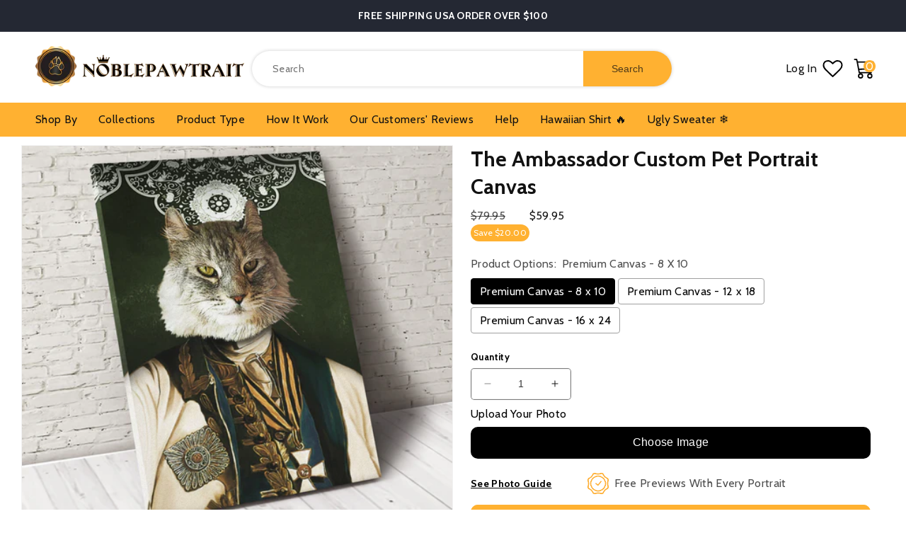

--- FILE ---
content_type: text/html; charset=utf-8
request_url: https://www.noblepawtrait.co/products/the-ambassador-custom-pet-portrait-canvas
body_size: 62268
content:
<!doctype html>
<html class="no-js" lang="en">
  <head>
    <!-- Google tag (gtag.js) -->
<script async src="https://www.googletagmanager.com/gtag/js?id=AW-16707667774"></script>
<script>
  window.dataLayer = window.dataLayer || [];
  function gtag(){dataLayer.push(arguments);}
  gtag('js', new Date());

  gtag('config', 'AW-16707667774');
</script>
    
    <!-- Google Tag Manager -->
<script>(function(w,d,s,l,i){w[l]=w[l]||[];w[l].push({'gtm.start':
new Date().getTime(),event:'gtm.js'});var f=d.getElementsByTagName(s)[0],
j=d.createElement(s),dl=l!='dataLayer'?'&l='+l:'';j.async=true;j.src=
'https://www.googletagmanager.com/gtm.js?id='+i+dl;f.parentNode.insertBefore(j,f);
})(window,document,'script','dataLayer','GTM-N2RWHKJ');</script>
<!-- End Google Tag Manager -->
     
  
    <link href="//www.noblepawtrait.co/cdn/shop/t/34/assets/noble_pawtrait.css?v=135998831789630031971709201858" rel="stylesheet" type="text/css" media="all" />
    <link href="//www.noblepawtrait.co/cdn/shop/t/34/assets/base.css?v=54934692612550559061708080228" rel="stylesheet" type="text/css" media="all" />
    <link href="//www.noblepawtrait.co/cdn/shop/t/34/assets/teeinblue-custom.css?v=38141422167535166531708080228" rel="stylesheet" type="text/css" media="all" />

    <style>
        header.header.custom_header {
          max-height: 100px;
        }
      /* sticky-header.header-wrapper {
        min-height: 110px;
      } */
    </style>

    <link href="//www.noblepawtrait.co/cdn/shop/t/34/assets/slick.css?v=140006770528993160461708318545" rel="stylesheet" type="text/css" media="all" />

    <script src="//www.noblepawtrait.co/cdn/shop/t/34/assets/jquery-3.7.0.min.js?v=60983247966533785831708407719"></script>
    <script src="//www.noblepawtrait.co/cdn/shop/t/34/assets/slick.js?v=35295280559271012761708080228"></script>
    <link href="//www.noblepawtrait.co/cdn/shop/t/34/assets/splide-min.css?v=96280272462562602901708319292" rel="stylesheet" type="text/css" media="all" />
    <script src=" //www.noblepawtrait.co/cdn/shop/t/34/assets/splide-min.js?v=74169940287772366481708319565" defer="defer"></script>

    <script tyep="lazyloadscript">
window.KiwiSizing = window.KiwiSizing === undefined ? {} : window.KiwiSizing;
KiwiSizing.shop = "noble-pawtrait.myshopify.com";


KiwiSizing.data = {
  collections: "184702140460,209297670311,209298194599",
  tags: "aristocrat,Male Canvas,Renaissance Canvas",
  product: "5517790970023",
  vendor: "Gooten",
  type: "Canvas",
  title: "The Ambassador Custom Pet Portrait Canvas",
  images: ["\/\/www.noblepawtrait.co\/cdn\/shop\/products\/The_Ambassador_Pet_Portrait_mockup_702df366-4003-4512-bfae-6ff783222d19.jpg?v=1595308590","\/\/www.noblepawtrait.co\/cdn\/shop\/products\/3578-JenniferBeaman-3-TheAmbassador-V3_80059b97-5a41-445f-a011-04133559b0f0.jpg?v=1595308590","\/\/www.noblepawtrait.co\/cdn\/shop\/products\/Size_Guide_f9ff6d8b-5306-4544-ad05-809cffbd94aa.jpg?v=1595308590","\/\/www.noblepawtrait.co\/cdn\/shop\/products\/Photoshoot_Guide_b21bb095-b67a-47bf-b29f-f4a75ca2cb20.jpg?v=1595308590"],
  options: [{"name":"Product Options","position":1,"values":["Premium Canvas - 8 x 10","Premium Canvas - 12 x 18","Premium Canvas - 16 x 24"]}],
  variants: [{"id":35320982536359,"title":"Premium Canvas - 8 x 10","option1":"Premium Canvas - 8 x 10","option2":null,"option3":null,"sku":"CanvsWrp-BlkWrp-8x10-0","requires_shipping":true,"taxable":false,"featured_image":null,"available":true,"name":"The Ambassador Custom Pet Portrait Canvas - Premium Canvas - 8 x 10","public_title":"Premium Canvas - 8 x 10","options":["Premium Canvas - 8 x 10"],"price":5995,"weight":91,"compare_at_price":7995,"inventory_management":null,"barcode":null,"requires_selling_plan":false,"selling_plan_allocations":[]},{"id":35320982569127,"title":"Premium Canvas - 12 x 18","option1":"Premium Canvas - 12 x 18","option2":null,"option3":null,"sku":"CanvsWrp-BlkWrp-12x18-1","requires_shipping":true,"taxable":false,"featured_image":null,"available":true,"name":"The Ambassador Custom Pet Portrait Canvas - Premium Canvas - 12 x 18","public_title":"Premium Canvas - 12 x 18","options":["Premium Canvas - 12 x 18"],"price":7995,"weight":227,"compare_at_price":9995,"inventory_management":null,"barcode":null,"requires_selling_plan":false,"selling_plan_allocations":[]},{"id":35320982601895,"title":"Premium Canvas - 16 x 24","option1":"Premium Canvas - 16 x 24","option2":null,"option3":null,"sku":"CanvsWrp-BlkWrp-16x24-2","requires_shipping":true,"taxable":false,"featured_image":null,"available":true,"name":"The Ambassador Custom Pet Portrait Canvas - Premium Canvas - 16 x 24","public_title":"Premium Canvas - 16 x 24","options":["Premium Canvas - 16 x 24"],"price":9995,"weight":227,"compare_at_price":11095,"inventory_management":null,"barcode":null,"requires_selling_plan":false,"selling_plan_allocations":[]}],
};

</script>
    <meta charset="utf-8">
    <meta http-equiv="X-UA-Compatible" content="IE=edge">
    <meta name="viewport" content="width=device-width,initial-scale=1">
    <meta name="theme-color" content="">
    <link rel="canonical" href="https://noblepawtrait.com/products/the-ambassador-custom-pet-portrait-canvas"><link rel="icon" type="image/png" href="//www.noblepawtrait.co/cdn/shop/files/Noble_Pawtrait_Logo-03.png?crop=center&height=32&v=1613579813&width=32"><link rel="preconnect" href="https://fonts.shopifycdn.com" crossorigin><title>
      The Ambassador Custom Pet Portrait Canvas
 &ndash; Noble Pawtrait</title>

    
      <meta name="description" content="The Custom Pet Portrait Canvas - A beautiful one of a kind piece of art based 100% on your pet - completely customized with tons of personality! Dog Portraits Canvas or Cat Portraits Canvas we have it all! Just upload your favorite pet photo. Choose from various styles from modern, renaissance, and noble pet portrait. Begin your journey! Special gifts for Pet Lovers!">
    

    

<meta property="og:site_name" content="Noble Pawtrait">
<meta property="og:url" content="https://noblepawtrait.com/products/the-ambassador-custom-pet-portrait-canvas">
<meta property="og:title" content="The Ambassador Custom Pet Portrait Canvas">
<meta property="og:type" content="product">
<meta property="og:description" content="The Custom Pet Portrait Canvas - A beautiful one of a kind piece of art based 100% on your pet - completely customized with tons of personality! Dog Portraits Canvas or Cat Portraits Canvas we have it all! Just upload your favorite pet photo. Choose from various styles from modern, renaissance, and noble pet portrait. Begin your journey! Special gifts for Pet Lovers!"><meta property="og:image" content="http://www.noblepawtrait.co/cdn/shop/products/The_Ambassador_Pet_Portrait_mockup_702df366-4003-4512-bfae-6ff783222d19.jpg?v=1595308590">
  <meta property="og:image:secure_url" content="https://www.noblepawtrait.co/cdn/shop/products/The_Ambassador_Pet_Portrait_mockup_702df366-4003-4512-bfae-6ff783222d19.jpg?v=1595308590">
  <meta property="og:image:width" content="2000">
  <meta property="og:image:height" content="2000"><meta property="og:price:amount" content="59.95">
  <meta property="og:price:currency" content="USD"><meta name="twitter:card" content="summary_large_image">
<meta name="twitter:title" content="The Ambassador Custom Pet Portrait Canvas">
<meta name="twitter:description" content="The Custom Pet Portrait Canvas - A beautiful one of a kind piece of art based 100% on your pet - completely customized with tons of personality! Dog Portraits Canvas or Cat Portraits Canvas we have it all! Just upload your favorite pet photo. Choose from various styles from modern, renaissance, and noble pet portrait. Begin your journey! Special gifts for Pet Lovers!">

    <script src="//www.noblepawtrait.co/cdn/shop/t/34/assets/constants.js?v=58251544750838685771708080228" defer="defer"></script>
    <script src="//www.noblepawtrait.co/cdn/shop/t/34/assets/pubsub.js?v=158357773527763999511708080228" defer="defer"></script>
    <script src="//www.noblepawtrait.co/cdn/shop/t/34/assets/global.js?v=108801127504934002051708322234" defer="defer"></script>
  <script>window.performance && window.performance.mark && window.performance.mark('shopify.content_for_header.start');</script><meta name="google-site-verification" content="XeNif2k-aU9SeuzPttW3BCDl7bgOUcbAKSZMeG50oVI">
<meta name="google-site-verification" content="w-A2lAsOoDrjG2hipRUpcwV74l5zym6EOzqXhaS7bX8">
<meta id="shopify-digital-wallet" name="shopify-digital-wallet" content="/29102145580/digital_wallets/dialog">
<meta name="shopify-checkout-api-token" content="ae01a093f6dc5b7157e550e43e81fc74">
<meta id="in-context-paypal-metadata" data-shop-id="29102145580" data-venmo-supported="false" data-environment="production" data-locale="en_US" data-paypal-v4="true" data-currency="USD">
<link rel="alternate" hreflang="x-default" href="https://noblepawtrait.com/products/the-ambassador-custom-pet-portrait-canvas">
<link rel="alternate" hreflang="en" href="https://noblepawtrait.com/products/the-ambassador-custom-pet-portrait-canvas">
<link rel="alternate" hreflang="en-FR" href="https://noblepawtrait.com/en-fr/products/the-ambassador-custom-pet-portrait-canvas">
<link rel="alternate" hreflang="fr-FR" href="https://noblepawtrait.com/fr-fr/products/the-ambassador-custom-pet-portrait-canvas">
<link rel="alternate" type="application/json+oembed" href="https://noblepawtrait.com/products/the-ambassador-custom-pet-portrait-canvas.oembed">
<script async="async" src="/checkouts/internal/preloads.js?locale=en-US"></script>
<script id="shopify-features" type="application/json">{"accessToken":"ae01a093f6dc5b7157e550e43e81fc74","betas":["rich-media-storefront-analytics"],"domain":"www.noblepawtrait.co","predictiveSearch":true,"shopId":29102145580,"locale":"en"}</script>
<script>var Shopify = Shopify || {};
Shopify.shop = "noble-pawtrait.myshopify.com";
Shopify.locale = "en";
Shopify.currency = {"active":"USD","rate":"1.0"};
Shopify.country = "US";
Shopify.theme = {"name":"NoblePawtrait[Speed Work OPT 29-02-2024]","id":140005736703,"schema_name":"Dawn","schema_version":"10.0.0","theme_store_id":887,"role":"main"};
Shopify.theme.handle = "null";
Shopify.theme.style = {"id":null,"handle":null};
Shopify.cdnHost = "www.noblepawtrait.co/cdn";
Shopify.routes = Shopify.routes || {};
Shopify.routes.root = "/";</script>
<script type="module">!function(o){(o.Shopify=o.Shopify||{}).modules=!0}(window);</script>
<script>!function(o){function n(){var o=[];function n(){o.push(Array.prototype.slice.apply(arguments))}return n.q=o,n}var t=o.Shopify=o.Shopify||{};t.loadFeatures=n(),t.autoloadFeatures=n()}(window);</script>
<script id="shop-js-analytics" type="application/json">{"pageType":"product"}</script>
<script defer="defer" async type="module" src="//www.noblepawtrait.co/cdn/shopifycloud/shop-js/modules/v2/client.init-shop-cart-sync_BdyHc3Nr.en.esm.js"></script>
<script defer="defer" async type="module" src="//www.noblepawtrait.co/cdn/shopifycloud/shop-js/modules/v2/chunk.common_Daul8nwZ.esm.js"></script>
<script type="module">
  await import("//www.noblepawtrait.co/cdn/shopifycloud/shop-js/modules/v2/client.init-shop-cart-sync_BdyHc3Nr.en.esm.js");
await import("//www.noblepawtrait.co/cdn/shopifycloud/shop-js/modules/v2/chunk.common_Daul8nwZ.esm.js");

  window.Shopify.SignInWithShop?.initShopCartSync?.({"fedCMEnabled":true,"windoidEnabled":true});

</script>
<script>(function() {
  var isLoaded = false;
  function asyncLoad() {
    if (isLoaded) return;
    isLoaded = true;
    var urls = ["https:\/\/assets.getuploadkit.com\/assets\/uploadkit-client.js?shop=noble-pawtrait.myshopify.com","https:\/\/loox.io\/widget\/4yl8rPU9kd\/loox.1578199077177.js?shop=noble-pawtrait.myshopify.com","https:\/\/ecommplugins-scripts.trustpilot.com\/v2.1\/js\/header.min.js?settings=eyJrZXkiOiI3UHIwVUZsNmNIU1hmcmNYIn0=\u0026shop=noble-pawtrait.myshopify.com","https:\/\/ecommplugins-trustboxsettings.trustpilot.com\/noble-pawtrait.myshopify.com.js?settings=1595327678341\u0026shop=noble-pawtrait.myshopify.com","\/\/cdn.shopify.com\/proxy\/832d6e2e28af6ae501cfeb3c21672a0a6e83955218e8e87610c4964698e79314\/api.goaffpro.com\/loader.js?shop=noble-pawtrait.myshopify.com\u0026sp-cache-control=cHVibGljLCBtYXgtYWdlPTkwMA","https:\/\/rio.pwztag.com\/rio.js?shop=noble-pawtrait.myshopify.com","https:\/\/pixel.orichi.info\/Content\/orichipixel.min.js?v=638149580899620817\u0026shop=noble-pawtrait.myshopify.com","https:\/\/sdk.teeinblue.com\/async.js?platform=shopify\u0026v=1\u0026token=i8RLt9I1nooOcTIAxf9hM9qcwQ8qeelm\u0026shop=noble-pawtrait.myshopify.com","https:\/\/assets1.adroll.com\/shopify\/latest\/j\/shopify_rolling_bootstrap_v2.js?adroll_adv_id=STH4TJ4OQZHQNPJSXVVAL5\u0026adroll_pix_id=E2KKCKQOL5BYVIWP4LB2UL\u0026shop=noble-pawtrait.myshopify.com","https:\/\/app.kiwisizing.com\/web\/js\/dist\/kiwiSizing\/plugin\/SizingPlugin.prod.js?v=330\u0026shop=noble-pawtrait.myshopify.com","https:\/\/noblepawtrait.com\/apps\/buckscc\/sdk.min.js?shop=noble-pawtrait.myshopify.com","https:\/\/noble-pawtrait.myshopify.com\/apps\/delivery\/delivery_coder.js?t=1711784752.7816\u0026n=48325300\u0026shop=noble-pawtrait.myshopify.com","https:\/\/cdn.nfcube.com\/instafeed-fd7103c9a6896855047323ee7ce34acc.js?shop=noble-pawtrait.myshopify.com","https:\/\/clkj-online.oss-cn-hongkong.aliyuncs.com\/shopify-sdk\/bootstrap.js?shop=noble-pawtrait.myshopify.com","https:\/\/static.klaviyo.com\/onsite\/js\/P7PRUE\/klaviyo.js?company_id=P7PRUE\u0026shop=noble-pawtrait.myshopify.com","https:\/\/files.influencer-hero.com\/clicks.js?b=1026\u0026shop=noble-pawtrait.myshopify.com"];
    for (var i = 0; i < urls.length; i++) {
      var s = document.createElement('script');
      s.type = 'text/javascript';
      s.async = true;
      s.src = urls[i];
      var x = document.getElementsByTagName('script')[0];
      x.parentNode.insertBefore(s, x);
    }
  };
  if(window.attachEvent) {
    window.attachEvent('onload', asyncLoad);
  } else {
    window.addEventListener('load', asyncLoad, false);
  }
})();</script>
<script id="__st">var __st={"a":29102145580,"offset":-25200,"reqid":"b3d35ff9-6482-441c-a17e-5dc3401f24e5-1768979821","pageurl":"www.noblepawtrait.co\/products\/the-ambassador-custom-pet-portrait-canvas","u":"1a58165ccd4e","p":"product","rtyp":"product","rid":5517790970023};</script>
<script>window.ShopifyPaypalV4VisibilityTracking = true;</script>
<script id="form-persister">!function(){'use strict';const t='contact',e='new_comment',n=[[t,t],['blogs',e],['comments',e],[t,'customer']],o='password',r='form_key',c=['recaptcha-v3-token','g-recaptcha-response','h-captcha-response',o],s=()=>{try{return window.sessionStorage}catch{return}},i='__shopify_v',u=t=>t.elements[r],a=function(){const t=[...n].map((([t,e])=>`form[action*='/${t}']:not([data-nocaptcha='true']) input[name='form_type'][value='${e}']`)).join(',');var e;return e=t,()=>e?[...document.querySelectorAll(e)].map((t=>t.form)):[]}();function m(t){const e=u(t);a().includes(t)&&(!e||!e.value)&&function(t){try{if(!s())return;!function(t){const e=s();if(!e)return;const n=u(t);if(!n)return;const o=n.value;o&&e.removeItem(o)}(t);const e=Array.from(Array(32),(()=>Math.random().toString(36)[2])).join('');!function(t,e){u(t)||t.append(Object.assign(document.createElement('input'),{type:'hidden',name:r})),t.elements[r].value=e}(t,e),function(t,e){const n=s();if(!n)return;const r=[...t.querySelectorAll(`input[type='${o}']`)].map((({name:t})=>t)),u=[...c,...r],a={};for(const[o,c]of new FormData(t).entries())u.includes(o)||(a[o]=c);n.setItem(e,JSON.stringify({[i]:1,action:t.action,data:a}))}(t,e)}catch(e){console.error('failed to persist form',e)}}(t)}const f=t=>{if('true'===t.dataset.persistBound)return;const e=function(t,e){const n=function(t){return'function'==typeof t.submit?t.submit:HTMLFormElement.prototype.submit}(t).bind(t);return function(){let t;return()=>{t||(t=!0,(()=>{try{e(),n()}catch(t){(t=>{console.error('form submit failed',t)})(t)}})(),setTimeout((()=>t=!1),250))}}()}(t,(()=>{m(t)}));!function(t,e){if('function'==typeof t.submit&&'function'==typeof e)try{t.submit=e}catch{}}(t,e),t.addEventListener('submit',(t=>{t.preventDefault(),e()})),t.dataset.persistBound='true'};!function(){function t(t){const e=(t=>{const e=t.target;return e instanceof HTMLFormElement?e:e&&e.form})(t);e&&m(e)}document.addEventListener('submit',t),document.addEventListener('DOMContentLoaded',(()=>{const e=a();for(const t of e)f(t);var n;n=document.body,new window.MutationObserver((t=>{for(const e of t)if('childList'===e.type&&e.addedNodes.length)for(const t of e.addedNodes)1===t.nodeType&&'FORM'===t.tagName&&a().includes(t)&&f(t)})).observe(n,{childList:!0,subtree:!0,attributes:!1}),document.removeEventListener('submit',t)}))}()}();</script>
<script integrity="sha256-4kQ18oKyAcykRKYeNunJcIwy7WH5gtpwJnB7kiuLZ1E=" data-source-attribution="shopify.loadfeatures" defer="defer" src="//www.noblepawtrait.co/cdn/shopifycloud/storefront/assets/storefront/load_feature-a0a9edcb.js" crossorigin="anonymous"></script>
<script data-source-attribution="shopify.dynamic_checkout.dynamic.init">var Shopify=Shopify||{};Shopify.PaymentButton=Shopify.PaymentButton||{isStorefrontPortableWallets:!0,init:function(){window.Shopify.PaymentButton.init=function(){};var t=document.createElement("script");t.src="https://www.noblepawtrait.co/cdn/shopifycloud/portable-wallets/latest/portable-wallets.en.js",t.type="module",document.head.appendChild(t)}};
</script>
<script data-source-attribution="shopify.dynamic_checkout.buyer_consent">
  function portableWalletsHideBuyerConsent(e){var t=document.getElementById("shopify-buyer-consent"),n=document.getElementById("shopify-subscription-policy-button");t&&n&&(t.classList.add("hidden"),t.setAttribute("aria-hidden","true"),n.removeEventListener("click",e))}function portableWalletsShowBuyerConsent(e){var t=document.getElementById("shopify-buyer-consent"),n=document.getElementById("shopify-subscription-policy-button");t&&n&&(t.classList.remove("hidden"),t.removeAttribute("aria-hidden"),n.addEventListener("click",e))}window.Shopify?.PaymentButton&&(window.Shopify.PaymentButton.hideBuyerConsent=portableWalletsHideBuyerConsent,window.Shopify.PaymentButton.showBuyerConsent=portableWalletsShowBuyerConsent);
</script>
<script>
  function portableWalletsCleanup(e){e&&e.src&&console.error("Failed to load portable wallets script "+e.src);var t=document.querySelectorAll("shopify-accelerated-checkout .shopify-payment-button__skeleton, shopify-accelerated-checkout-cart .wallet-cart-button__skeleton"),e=document.getElementById("shopify-buyer-consent");for(let e=0;e<t.length;e++)t[e].remove();e&&e.remove()}function portableWalletsNotLoadedAsModule(e){e instanceof ErrorEvent&&"string"==typeof e.message&&e.message.includes("import.meta")&&"string"==typeof e.filename&&e.filename.includes("portable-wallets")&&(window.removeEventListener("error",portableWalletsNotLoadedAsModule),window.Shopify.PaymentButton.failedToLoad=e,"loading"===document.readyState?document.addEventListener("DOMContentLoaded",window.Shopify.PaymentButton.init):window.Shopify.PaymentButton.init())}window.addEventListener("error",portableWalletsNotLoadedAsModule);
</script>

<script type="module" src="https://www.noblepawtrait.co/cdn/shopifycloud/portable-wallets/latest/portable-wallets.en.js" onError="portableWalletsCleanup(this)" crossorigin="anonymous"></script>
<script nomodule>
  document.addEventListener("DOMContentLoaded", portableWalletsCleanup);
</script>

<link id="shopify-accelerated-checkout-styles" rel="stylesheet" media="screen" href="https://www.noblepawtrait.co/cdn/shopifycloud/portable-wallets/latest/accelerated-checkout-backwards-compat.css" crossorigin="anonymous">
<style id="shopify-accelerated-checkout-cart">
        #shopify-buyer-consent {
  margin-top: 1em;
  display: inline-block;
  width: 100%;
}

#shopify-buyer-consent.hidden {
  display: none;
}

#shopify-subscription-policy-button {
  background: none;
  border: none;
  padding: 0;
  text-decoration: underline;
  font-size: inherit;
  cursor: pointer;
}

#shopify-subscription-policy-button::before {
  box-shadow: none;
}

      </style>
<script id="sections-script" data-sections="header" defer="defer" src="//www.noblepawtrait.co/cdn/shop/t/34/compiled_assets/scripts.js?v=13461"></script>
<script>window.performance && window.performance.mark && window.performance.mark('shopify.content_for_header.end');</script>



    <style data-shopify>
            .shopify-section.section-header.shopify-section-group-header-group {
          z-index: 6;
      }
            @font-face {
  font-family: Cabin;
  font-weight: 400;
  font-style: normal;
  font-display: swap;
  src: url("//www.noblepawtrait.co/cdn/fonts/cabin/cabin_n4.cefc6494a78f87584a6f312fea532919154f66fe.woff2") format("woff2"),
       url("//www.noblepawtrait.co/cdn/fonts/cabin/cabin_n4.8c16611b00f59d27f4b27ce4328dfe514ce77517.woff") format("woff");
}

            @font-face {
  font-family: Cabin;
  font-weight: 700;
  font-style: normal;
  font-display: swap;
  src: url("//www.noblepawtrait.co/cdn/fonts/cabin/cabin_n7.255204a342bfdbc9ae2017bd4e6a90f8dbb2f561.woff2") format("woff2"),
       url("//www.noblepawtrait.co/cdn/fonts/cabin/cabin_n7.e2afa22a0d0f4b64da3569c990897429d40ff5c0.woff") format("woff");
}

            @font-face {
  font-family: Cabin;
  font-weight: 400;
  font-style: italic;
  font-display: swap;
  src: url("//www.noblepawtrait.co/cdn/fonts/cabin/cabin_i4.d89c1b32b09ecbc46c12781fcf7b2085f17c0be9.woff2") format("woff2"),
       url("//www.noblepawtrait.co/cdn/fonts/cabin/cabin_i4.0a521b11d0b69adfc41e22a263eec7c02aecfe99.woff") format("woff");
}

            @font-face {
  font-family: Cabin;
  font-weight: 700;
  font-style: italic;
  font-display: swap;
  src: url("//www.noblepawtrait.co/cdn/fonts/cabin/cabin_i7.ef2404c08a493e7ccbc92d8c39adf683f40e1fb5.woff2") format("woff2"),
       url("//www.noblepawtrait.co/cdn/fonts/cabin/cabin_i7.480421791818000fc8a5d4134822321b5d7964f8.woff") format("woff");
}

            @font-face {
  font-family: Cabin;
  font-weight: 700;
  font-style: normal;
  font-display: swap;
  src: url("//www.noblepawtrait.co/cdn/fonts/cabin/cabin_n7.255204a342bfdbc9ae2017bd4e6a90f8dbb2f561.woff2") format("woff2"),
       url("//www.noblepawtrait.co/cdn/fonts/cabin/cabin_n7.e2afa22a0d0f4b64da3569c990897429d40ff5c0.woff") format("woff");
}


            
              :root,
              .color-background-1 {
                --color-background: 255,255,255;
              
                --gradient-background: #ffffff;
              
              --color-foreground: 18,18,18;
              --color-shadow: 18,18,18;
              --color-button: 255,177,49;
              --color-button-text: 255,255,255;
              --color-secondary-button: 255,255,255;
              --color-secondary-button-text: 18,18,18;
              --color-link: 18,18,18;
              --color-badge-foreground: 18,18,18;
              --color-badge-background: 255,255,255;
              --color-badge-border: 18,18,18;
              --payment-terms-background-color: rgb(255 255 255);
            }
            
              
              .color-background-2 {
                --color-background: 238,238,238;
              
                --gradient-background: #eeeeee;
              
              --color-foreground: 18,18,18;
              --color-shadow: 18,18,18;
              --color-button: 255,177,49;
              --color-button-text: 255,255,255;
              --color-secondary-button: 238,238,238;
              --color-secondary-button-text: 18,18,18;
              --color-link: 18,18,18;
              --color-badge-foreground: 18,18,18;
              --color-badge-background: 238,238,238;
              --color-badge-border: 18,18,18;
              --payment-terms-background-color: rgb(238 238 238);
            }
            
              
              .color-inverse {
                --color-background: 36,40,51;
              
                --gradient-background: #242833;
              
              --color-foreground: 255,255,255;
              --color-shadow: 18,18,18;
              --color-button: 255,177,49;
              --color-button-text: 0,0,0;
              --color-secondary-button: 36,40,51;
              --color-secondary-button-text: 255,255,255;
              --color-link: 255,255,255;
              --color-badge-foreground: 255,255,255;
              --color-badge-background: 36,40,51;
              --color-badge-border: 255,255,255;
              --payment-terms-background-color: rgb(36 40 51);
            }
            
              
              .color-accent-1 {
                --color-background: 18,18,18;
              
                --gradient-background: #121212;
              
              --color-foreground: 255,255,255;
              --color-shadow: 18,18,18;
              --color-button: 255,177,49;
              --color-button-text: 18,18,18;
              --color-secondary-button: 18,18,18;
              --color-secondary-button-text: 255,255,255;
              --color-link: 255,255,255;
              --color-badge-foreground: 255,255,255;
              --color-badge-background: 18,18,18;
              --color-badge-border: 255,255,255;
              --payment-terms-background-color: rgb(18 18 18);
            }
            
              
              .color-accent-2 {
                --color-background: 255,177,49;
              
                --gradient-background: #ffb131;
              
              --color-foreground: 18,18,18;
              --color-shadow: 18,18,18;
              --color-button: 255,177,49;
              --color-button-text: 255,255,255;
              --color-secondary-button: 255,177,49;
              --color-secondary-button-text: 255,255,255;
              --color-link: 255,255,255;
              --color-badge-foreground: 18,18,18;
              --color-badge-background: 255,177,49;
              --color-badge-border: 18,18,18;
              --payment-terms-background-color: rgb(255 177 49);
            }
            
              
              .color-scheme-68438a1e-2b68-44bf-9d2d-caf4d76b4995 {
                --color-background: 255,255,255;
              
                --gradient-background: #ffffff;
              
              --color-foreground: 18,18,18;
              --color-shadow: 18,18,18;
              --color-button: 255,177,49;
              --color-button-text: 255,255,255;
              --color-secondary-button: 255,255,255;
              --color-secondary-button-text: 18,18,18;
              --color-link: 18,18,18;
              --color-badge-foreground: 18,18,18;
              --color-badge-background: 255,255,255;
              --color-badge-border: 18,18,18;
              --payment-terms-background-color: rgb(255 255 255);
            }
            
              
              .color-scheme-ceeeff61-e0df-44d8-bc14-5d1f913089f6 {
                --color-background: 245,245,245;
              
                --gradient-background: #f5f5f5;
              
              --color-foreground: 18,18,18;
              --color-shadow: 18,18,18;
              --color-button: 255,177,49;
              --color-button-text: 255,255,255;
              --color-secondary-button: 245,245,245;
              --color-secondary-button-text: 18,18,18;
              --color-link: 18,18,18;
              --color-badge-foreground: 18,18,18;
              --color-badge-background: 245,245,245;
              --color-badge-border: 18,18,18;
              --payment-terms-background-color: rgb(245 245 245);
            }
            
              
              .color-scheme-4dd60944-a8b6-4287-a67e-195be19f2f4b {
                --color-background: 255,255,255;
              
                --gradient-background: #ffffff;
              
              --color-foreground: 18,18,18;
              --color-shadow: 18,18,18;
              --color-button: 255,177,49;
              --color-button-text: 255,255,255;
              --color-secondary-button: 255,255,255;
              --color-secondary-button-text: 18,18,18;
              --color-link: 18,18,18;
              --color-badge-foreground: 18,18,18;
              --color-badge-background: 255,255,255;
              --color-badge-border: 18,18,18;
              --payment-terms-background-color: rgb(255 255 255);
            }
            
              
              .color-scheme-4cbeee0e-e4c0-4911-a0c6-1f8957b66c53 {
                --color-background: 248,246,243;
              
                --gradient-background: #f8f6f3;
              
              --color-foreground: 18,18,18;
              --color-shadow: 18,18,18;
              --color-button: 255,177,49;
              --color-button-text: 255,255,255;
              --color-secondary-button: 248,246,243;
              --color-secondary-button-text: 18,18,18;
              --color-link: 18,18,18;
              --color-badge-foreground: 18,18,18;
              --color-badge-background: 248,246,243;
              --color-badge-border: 18,18,18;
              --payment-terms-background-color: rgb(248 246 243);
            }
            

            body, .color-background-1, .color-background-2, .color-inverse, .color-accent-1, .color-accent-2, .color-scheme-68438a1e-2b68-44bf-9d2d-caf4d76b4995, .color-scheme-ceeeff61-e0df-44d8-bc14-5d1f913089f6, .color-scheme-4dd60944-a8b6-4287-a67e-195be19f2f4b, .color-scheme-4cbeee0e-e4c0-4911-a0c6-1f8957b66c53 {
              color: rgba(var(--color-foreground), 0.75);
              background-color: rgb(var(--color-background));
            }

            :root {
              --font-body-family: Cabin, sans-serif;
              --font-body-style: normal;
              --font-body-weight: 400;
              --font-body-weight-bold: 700;

              --font-heading-family: Cabin, sans-serif;
              --font-heading-style: normal;
              --font-heading-weight: 700;

              --font-body-scale: 1.0;
              --font-heading-scale: 1.0;

              --media-padding: px;
              --media-border-opacity: 0.05;
              --media-border-width: 1px;
              --media-radius: 0px;
              --media-shadow-opacity: 0.0;
              --media-shadow-horizontal-offset: 0px;
              --media-shadow-vertical-offset: 4px;
              --media-shadow-blur-radius: 5px;
              --media-shadow-visible: 0;

              --page-width: 140rem;
              --page-width-margin: 0rem;

              --product-card-image-padding: 0.0rem;
              --product-card-corner-radius: 1.0rem;
              --product-card-text-alignment: left;
              --product-card-border-width: 0.0rem;
              --product-card-border-opacity: 0.0;
              --product-card-shadow-opacity: 0.0;
              --product-card-shadow-visible: 0;
              --product-card-shadow-horizontal-offset: 0.0rem;
              --product-card-shadow-vertical-offset: 4.0rem;
              --product-card-shadow-blur-radius: 0.0rem;

              --collection-card-image-padding: 0.0rem;
              --collection-card-corner-radius: 1.0rem;
              --collection-card-text-alignment: center;
              --collection-card-border-width: 0.0rem;
              --collection-card-border-opacity: 0.1;
              --collection-card-shadow-opacity: 0.0;
              --collection-card-shadow-visible: 0;
              --collection-card-shadow-horizontal-offset: 0.0rem;
              --collection-card-shadow-vertical-offset: 0.4rem;
              --collection-card-shadow-blur-radius: 0.5rem;

              --blog-card-image-padding: 0.0rem;
              --blog-card-corner-radius: 0.0rem;
              --blog-card-text-alignment: left;
              --blog-card-border-width: 0.0rem;
              --blog-card-border-opacity: 0.1;
              --blog-card-shadow-opacity: 0.0;
              --blog-card-shadow-visible: 0;
              --blog-card-shadow-horizontal-offset: 0.0rem;
              --blog-card-shadow-vertical-offset: 0.4rem;
              --blog-card-shadow-blur-radius: 0.5rem;

              --badge-corner-radius: 4.0rem;

              --popup-border-width: 1px;
              --popup-border-opacity: 0.1;
              --popup-corner-radius: 0px;
              --popup-shadow-opacity: 0.0;
              --popup-shadow-horizontal-offset: 0px;
              --popup-shadow-vertical-offset: 4px;
              --popup-shadow-blur-radius: 5px;

              --drawer-border-width: 1px;
              --drawer-border-opacity: 0.1;
              --drawer-shadow-opacity: 0.0;
              --drawer-shadow-horizontal-offset: 0px;
              --drawer-shadow-vertical-offset: 4px;
              --drawer-shadow-blur-radius: 5px;

              --spacing-sections-desktop: 0px;
              --spacing-sections-mobile: 0px;

              --grid-desktop-vertical-spacing: 32px;
              --grid-desktop-horizontal-spacing: 40px;
              --grid-mobile-vertical-spacing: 16px;
              --grid-mobile-horizontal-spacing: 20px;

              --text-boxes-border-opacity: 0.1;
              --text-boxes-border-width: 0px;
              --text-boxes-radius: 0px;
              --text-boxes-shadow-opacity: 0.0;
              --text-boxes-shadow-visible: 0;
              --text-boxes-shadow-horizontal-offset: 0px;
              --text-boxes-shadow-vertical-offset: 4px;
              --text-boxes-shadow-blur-radius: 5px;

              --buttons-radius: 30px;
              --buttons-radius-outset: 31px;
              --buttons-border-width: 1px;
              --buttons-border-opacity: 1.0;
              --buttons-shadow-opacity: 0.0;
              --buttons-shadow-visible: 0;
              --buttons-shadow-horizontal-offset: 0px;
              --buttons-shadow-vertical-offset: 4px;
              --buttons-shadow-blur-radius: 5px;
              --buttons-border-offset: 0.3px;

              --inputs-radius: 0px;
              --inputs-border-width: 1px;
              --inputs-border-opacity: 0.55;
              --inputs-shadow-opacity: 0.0;
              --inputs-shadow-horizontal-offset: 0px;
              --inputs-margin-offset: 0px;
              --inputs-shadow-vertical-offset: 4px;
              --inputs-shadow-blur-radius: 5px;
              --inputs-radius-outset: 0px;

              --variant-pills-radius: 40px;
              --variant-pills-border-width: 1px;
              --variant-pills-border-opacity: 0.55;
              --variant-pills-shadow-opacity: 0.0;
              --variant-pills-shadow-horizontal-offset: 0px;
              --variant-pills-shadow-vertical-offset: 4px;
              --variant-pills-shadow-blur-radius: 5px;
            }

            *,
            *::before,
            *::after {
              box-sizing: inherit;
            }

            html {
              box-sizing: border-box;
              font-size: calc(var(--font-body-scale) * 62.5%);
              height: 100%;
            }

            body {
              display: grid;
              grid-template-rows: auto auto 1fr auto;
              grid-template-columns: 100%;
              min-height: 100%;
              margin: 0;
              font-size: 1.5rem;
              letter-spacing: 0.06rem;
              line-height: calc(1 + 0.8 / var(--font-body-scale));
              font-family: var(--font-body-family);
              font-style: var(--font-body-style);
              font-weight: var(--font-body-weight);
            }

            @media screen and (min-width: 750px) {
              body {
                font-size: 1.6rem;
              }
            }
    </style>
<link rel="preload" as="font" href="//www.noblepawtrait.co/cdn/fonts/cabin/cabin_n4.cefc6494a78f87584a6f312fea532919154f66fe.woff2" type="font/woff2" crossorigin><link rel="preload" as="font" href="//www.noblepawtrait.co/cdn/fonts/cabin/cabin_n7.255204a342bfdbc9ae2017bd4e6a90f8dbb2f561.woff2" type="font/woff2" crossorigin><link
        rel="stylesheet"
        href="//www.noblepawtrait.co/cdn/shop/t/34/assets/component-predictive-search.css?v=118923337488134913561708080228"
        media="print"
        onload="this.media='all'"
      ><script>
      document.documentElement.className = document.documentElement.className.replace('no-js', 'js');
      if (Shopify.designMode) {
        document.documentElement.classList.add('shopify-design-mode');
      }
    </script>
    
<!-- teeinblue scripts. DON'T MODIFY!!! -->
<script>
window.teeinblueShop = {
  shopCurrency: "USD",
};
</script>









<script id="teeinblue-product-data">
window.TeeInBlueCampaign = {
  
  isTeeInBlueProduct: false,
  productId: 5517790970023,
  variantsById: {
    
      
      
      "35320982536359": {
        id: 35320982536359,
        price: 5995,
        compare_at_price: 7995,
        saving_price: 2000,
        formatted_price: "<span class=money>$59.95</span>",
        formatted_compare_at_price: "<span class=money>$79.95</span>",
        formatted_saving_price: "<span class=money>$20.00</span>",
      },
    
      
      
      "35320982569127": {
        id: 35320982569127,
        price: 7995,
        compare_at_price: 9995,
        saving_price: 2000,
        formatted_price: "<span class=money>$79.95</span>",
        formatted_compare_at_price: "<span class=money>$99.95</span>",
        formatted_saving_price: "<span class=money>$20.00</span>",
      },
    
      
      
      "35320982601895": {
        id: 35320982601895,
        price: 9995,
        compare_at_price: 11095,
        saving_price: 1100,
        formatted_price: "<span class=money>$99.95</span>",
        formatted_compare_at_price: "<span class=money>$110.95</span>",
        formatted_saving_price: "<span class=money>$11.00</span>",
      },
    
  },
};
</script>


<!-- teeinblue scripts end. -->


    <script>var loox_global_hash = '1768312594321';</script><style>.loox-reviews-default { max-width: 1200px; margin: 0 auto; }.loox-rating .loox-icon { color:#ffe041; }
:root { --lxs-rating-icon-color: #ffe041; }</style>

    <script>var loox_global_hash = '1768312594321';</script><style>.loox-reviews-default { max-width: 1200px; margin: 0 auto; }.loox-rating .loox-icon { color:#ffe041; }
:root { --lxs-rating-icon-color: #ffe041; }</style>
   
    <style type='text/css'>
    :root {--delivery-country-image-url:url("https://dc.codericp.com/delivery/code_f.png");}
    .icon-ad_f{background-image:var(--delivery-country-image-url);background-position:0 0;width:20px;height:12px}.icon-ae_f{background-image:var(--delivery-country-image-url);background-position:-21px 0;width:20px;height:12px}.icon-af_f{background-image:var(--delivery-country-image-url);background-position:0 -13px;width:20px;height:12px}.icon-ag_f{background-image:var(--delivery-country-image-url);background-position:-21px -13px;width:20px;height:12px}.icon-ai_f{background-image:var(--delivery-country-image-url);background-position:0 -26px;width:20px;height:12px}.icon-al_f{background-image:var(--delivery-country-image-url);background-position:-21px -26px;width:20px;height:12px}.icon-am_f{background-image:var(--delivery-country-image-url);background-position:-42px 0;width:20px;height:12px}.icon-ao_f{background-image:var(--delivery-country-image-url);background-position:-42px -13px;width:20px;height:12px}.icon-aq_f{background-image:var(--delivery-country-image-url);background-position:-42px -26px;width:20px;height:12px}.icon-ar_f{background-image:var(--delivery-country-image-url);background-position:0 -39px;width:20px;height:12px}.icon-as_f{background-image:var(--delivery-country-image-url);background-position:-21px -39px;width:20px;height:12px}.icon-at_f{background-image:var(--delivery-country-image-url);background-position:-42px -39px;width:20px;height:12px}.icon-au_f{background-image:var(--delivery-country-image-url);background-position:-63px 0;width:20px;height:12px}.icon-aw_f{background-image:var(--delivery-country-image-url);background-position:-63px -13px;width:20px;height:12px}.icon-ax_f{background-image:var(--delivery-country-image-url);background-position:-63px -26px;width:20px;height:12px}.icon-az_f{background-image:var(--delivery-country-image-url);background-position:-63px -39px;width:20px;height:12px}.icon-ba_f{background-image:var(--delivery-country-image-url);background-position:0 -52px;width:20px;height:12px}.icon-bb_f{background-image:var(--delivery-country-image-url);background-position:-21px -52px;width:20px;height:12px}.icon-bd_f{background-image:var(--delivery-country-image-url);background-position:-42px -52px;width:20px;height:12px}.icon-be_f{background-image:var(--delivery-country-image-url);background-position:-63px -52px;width:20px;height:12px}.icon-bf_f{background-image:var(--delivery-country-image-url);background-position:0 -65px;width:20px;height:12px}.icon-bg_f{background-image:var(--delivery-country-image-url);background-position:-21px -65px;width:20px;height:12px}.icon-bh_f{background-image:var(--delivery-country-image-url);background-position:-42px -65px;width:20px;height:12px}.icon-bi_f{background-image:var(--delivery-country-image-url);background-position:-63px -65px;width:20px;height:12px}.icon-bj_f{background-image:var(--delivery-country-image-url);background-position:-84px 0;width:20px;height:12px}.icon-bl_f{background-image:var(--delivery-country-image-url);background-position:-84px -13px;width:20px;height:12px}.icon-bm_f{background-image:var(--delivery-country-image-url);background-position:-84px -26px;width:20px;height:12px}.icon-bn_f{background-image:var(--delivery-country-image-url);background-position:-84px -39px;width:20px;height:12px}.icon-bo_f{background-image:var(--delivery-country-image-url);background-position:-84px -52px;width:20px;height:12px}.icon-bq_f{background-image:var(--delivery-country-image-url);background-position:-84px -65px;width:20px;height:12px}.icon-br_f{background-image:var(--delivery-country-image-url);background-position:0 -78px;width:20px;height:12px}.icon-bs_f{background-image:var(--delivery-country-image-url);background-position:-21px -78px;width:20px;height:12px}.icon-bt_f{background-image:var(--delivery-country-image-url);background-position:-42px -78px;width:20px;height:12px}.icon-bv_f{background-image:var(--delivery-country-image-url);background-position:-63px -78px;width:20px;height:12px}.icon-bw_f{background-image:var(--delivery-country-image-url);background-position:-84px -78px;width:20px;height:12px}.icon-by_f{background-image:var(--delivery-country-image-url);background-position:0 -91px;width:20px;height:12px}.icon-bz_f{background-image:var(--delivery-country-image-url);background-position:-21px -91px;width:20px;height:12px}.icon-ca_f{background-image:var(--delivery-country-image-url);background-position:-42px -91px;width:20px;height:12px}.icon-cc_f{background-image:var(--delivery-country-image-url);background-position:-63px -91px;width:20px;height:12px}.icon-cd_f{background-image:var(--delivery-country-image-url);background-position:-84px -91px;width:20px;height:12px}.icon-cf_f{background-image:var(--delivery-country-image-url);background-position:-105px 0;width:20px;height:12px}.icon-cg_f{background-image:var(--delivery-country-image-url);background-position:-105px -13px;width:20px;height:12px}.icon-ch_f{background-image:var(--delivery-country-image-url);background-position:-105px -26px;width:20px;height:12px}.icon-ci_f{background-image:var(--delivery-country-image-url);background-position:-105px -39px;width:20px;height:12px}.icon-ck_f{background-image:var(--delivery-country-image-url);background-position:-105px -52px;width:20px;height:12px}.icon-cl_f{background-image:var(--delivery-country-image-url);background-position:-105px -65px;width:20px;height:12px}.icon-cm_f{background-image:var(--delivery-country-image-url);background-position:-105px -78px;width:20px;height:12px}.icon-cn_f{background-image:var(--delivery-country-image-url);background-position:-105px -91px;width:20px;height:12px}.icon-co_f{background-image:var(--delivery-country-image-url);background-position:0 -104px;width:20px;height:12px}.icon-cr_f{background-image:var(--delivery-country-image-url);background-position:-21px -104px;width:20px;height:12px}.icon-cu_f{background-image:var(--delivery-country-image-url);background-position:-42px -104px;width:20px;height:12px}.icon-cv_f{background-image:var(--delivery-country-image-url);background-position:-63px -104px;width:20px;height:12px}.icon-cw_f{background-image:var(--delivery-country-image-url);background-position:-84px -104px;width:20px;height:12px}.icon-cx_f{background-image:var(--delivery-country-image-url);background-position:-105px -104px;width:20px;height:12px}.icon-cy_f{background-image:var(--delivery-country-image-url);background-position:-126px 0;width:20px;height:12px}.icon-cz_f{background-image:var(--delivery-country-image-url);background-position:-126px -13px;width:20px;height:12px}.icon-de_f{background-image:var(--delivery-country-image-url);background-position:-126px -26px;width:20px;height:12px}.icon-dj_f{background-image:var(--delivery-country-image-url);background-position:-126px -39px;width:20px;height:12px}.icon-dk_f{background-image:var(--delivery-country-image-url);background-position:-126px -52px;width:20px;height:12px}.icon-dm_f{background-image:var(--delivery-country-image-url);background-position:-126px -65px;width:20px;height:12px}.icon-do_f{background-image:var(--delivery-country-image-url);background-position:-126px -78px;width:20px;height:12px}.icon-dz_f{background-image:var(--delivery-country-image-url);background-position:-126px -91px;width:20px;height:12px}.icon-ec_f{background-image:var(--delivery-country-image-url);background-position:-126px -104px;width:20px;height:12px}.icon-ee_f{background-image:var(--delivery-country-image-url);background-position:0 -117px;width:20px;height:12px}.icon-eg_f{background-image:var(--delivery-country-image-url);background-position:-21px -117px;width:20px;height:12px}.icon-eh_f{background-image:var(--delivery-country-image-url);background-position:-42px -117px;width:20px;height:12px}.icon-er_f{background-image:var(--delivery-country-image-url);background-position:-63px -117px;width:20px;height:12px}.icon-es_f{background-image:var(--delivery-country-image-url);background-position:-84px -117px;width:20px;height:12px}.icon-et_f{background-image:var(--delivery-country-image-url);background-position:-105px -117px;width:20px;height:12px}.icon-fi_f{background-image:var(--delivery-country-image-url);background-position:-126px -117px;width:20px;height:12px}.icon-fj_f{background-image:var(--delivery-country-image-url);background-position:0 -130px;width:20px;height:12px}.icon-fk_f{background-image:var(--delivery-country-image-url);background-position:-21px -130px;width:20px;height:12px}.icon-fm_f{background-image:var(--delivery-country-image-url);background-position:-42px -130px;width:20px;height:12px}.icon-fo_f{background-image:var(--delivery-country-image-url);background-position:-63px -130px;width:20px;height:12px}.icon-fr_f{background-image:var(--delivery-country-image-url);background-position:-84px -130px;width:20px;height:12px}.icon-ga_f{background-image:var(--delivery-country-image-url);background-position:-105px -130px;width:20px;height:12px}.icon-gb_f{background-image:var(--delivery-country-image-url);background-position:-126px -130px;width:20px;height:12px}.icon-gd_f{background-image:var(--delivery-country-image-url);background-position:-147px 0;width:20px;height:12px}.icon-ge_f{background-image:var(--delivery-country-image-url);background-position:-147px -13px;width:20px;height:12px}.icon-gf_f{background-image:var(--delivery-country-image-url);background-position:-147px -26px;width:20px;height:12px}.icon-gg_f{background-image:var(--delivery-country-image-url);background-position:-147px -39px;width:20px;height:12px}.icon-gh_f{background-image:var(--delivery-country-image-url);background-position:-147px -52px;width:20px;height:12px}.icon-gi_f{background-image:var(--delivery-country-image-url);background-position:-147px -65px;width:20px;height:12px}.icon-gl_f{background-image:var(--delivery-country-image-url);background-position:-147px -78px;width:20px;height:12px}.icon-gm_f{background-image:var(--delivery-country-image-url);background-position:-147px -91px;width:20px;height:12px}.icon-gn_f{background-image:var(--delivery-country-image-url);background-position:-147px -104px;width:20px;height:12px}.icon-gp_f{background-image:var(--delivery-country-image-url);background-position:-147px -117px;width:20px;height:12px}.icon-gq_f{background-image:var(--delivery-country-image-url);background-position:-147px -130px;width:20px;height:12px}.icon-gr_f{background-image:var(--delivery-country-image-url);background-position:0 -143px;width:20px;height:12px}.icon-gs_f{background-image:var(--delivery-country-image-url);background-position:-21px -143px;width:20px;height:12px}.icon-gt_f{background-image:var(--delivery-country-image-url);background-position:-42px -143px;width:20px;height:12px}.icon-gu_f{background-image:var(--delivery-country-image-url);background-position:-63px -143px;width:20px;height:12px}.icon-gw_f{background-image:var(--delivery-country-image-url);background-position:-84px -143px;width:20px;height:12px}.icon-gy_f{background-image:var(--delivery-country-image-url);background-position:-105px -143px;width:20px;height:12px}.icon-hk_f{background-image:var(--delivery-country-image-url);background-position:-126px -143px;width:20px;height:12px}.icon-hm_f{background-image:var(--delivery-country-image-url);background-position:-147px -143px;width:20px;height:12px}.icon-hn_f{background-image:var(--delivery-country-image-url);background-position:-168px 0;width:20px;height:12px}.icon-hr_f{background-image:var(--delivery-country-image-url);background-position:-168px -13px;width:20px;height:12px}.icon-ht_f{background-image:var(--delivery-country-image-url);background-position:-168px -26px;width:20px;height:12px}.icon-hu_f{background-image:var(--delivery-country-image-url);background-position:-168px -39px;width:20px;height:12px}.icon-id_f{background-image:var(--delivery-country-image-url);background-position:-168px -52px;width:20px;height:12px}.icon-ie_f{background-image:var(--delivery-country-image-url);background-position:-168px -65px;width:20px;height:12px}.icon-il_f{background-image:var(--delivery-country-image-url);background-position:-168px -78px;width:20px;height:12px}.icon-im_f{background-image:var(--delivery-country-image-url);background-position:-168px -91px;width:20px;height:12px}.icon-in_f{background-image:var(--delivery-country-image-url);background-position:-168px -104px;width:20px;height:12px}.icon-io_f{background-image:var(--delivery-country-image-url);background-position:-168px -117px;width:20px;height:12px}.icon-iq_f{background-image:var(--delivery-country-image-url);background-position:-168px -130px;width:20px;height:12px}.icon-ir_f{background-image:var(--delivery-country-image-url);background-position:-168px -143px;width:20px;height:12px}.icon-is_f{background-image:var(--delivery-country-image-url);background-position:0 -156px;width:20px;height:12px}.icon-it_f{background-image:var(--delivery-country-image-url);background-position:-21px -156px;width:20px;height:12px}.icon-je_f{background-image:var(--delivery-country-image-url);background-position:-42px -156px;width:20px;height:12px}.icon-jm_f{background-image:var(--delivery-country-image-url);background-position:-63px -156px;width:20px;height:12px}.icon-jo_f{background-image:var(--delivery-country-image-url);background-position:-84px -156px;width:20px;height:12px}.icon-jp_f{background-image:var(--delivery-country-image-url);background-position:-105px -156px;width:20px;height:12px}.icon-ke_f{background-image:var(--delivery-country-image-url);background-position:-126px -156px;width:20px;height:12px}.icon-kg_f{background-image:var(--delivery-country-image-url);background-position:-147px -156px;width:20px;height:12px}.icon-kh_f{background-image:var(--delivery-country-image-url);background-position:-168px -156px;width:20px;height:12px}.icon-ki_f{background-image:var(--delivery-country-image-url);background-position:0 -169px;width:20px;height:12px}.icon-km_f{background-image:var(--delivery-country-image-url);background-position:-21px -169px;width:20px;height:12px}.icon-kn_f{background-image:var(--delivery-country-image-url);background-position:-42px -169px;width:20px;height:12px}.icon-kp_f{background-image:var(--delivery-country-image-url);background-position:-63px -169px;width:20px;height:12px}.icon-kr_f{background-image:var(--delivery-country-image-url);background-position:-84px -169px;width:20px;height:12px}.icon-kw_f{background-image:var(--delivery-country-image-url);background-position:-105px -169px;width:20px;height:12px}.icon-ky_f{background-image:var(--delivery-country-image-url);background-position:-126px -169px;width:20px;height:12px}.icon-kz_f{background-image:var(--delivery-country-image-url);background-position:-147px -169px;width:20px;height:12px}.icon-la_f{background-image:var(--delivery-country-image-url);background-position:-168px -169px;width:20px;height:12px}.icon-lb_f{background-image:var(--delivery-country-image-url);background-position:-189px 0;width:20px;height:12px}.icon-lc_f{background-image:var(--delivery-country-image-url);background-position:-189px -13px;width:20px;height:12px}.icon-li_f{background-image:var(--delivery-country-image-url);background-position:-189px -26px;width:20px;height:12px}.icon-lk_f{background-image:var(--delivery-country-image-url);background-position:-189px -39px;width:20px;height:12px}.icon-lr_f{background-image:var(--delivery-country-image-url);background-position:-189px -52px;width:20px;height:12px}.icon-ls_f{background-image:var(--delivery-country-image-url);background-position:-189px -65px;width:20px;height:12px}.icon-lt_f{background-image:var(--delivery-country-image-url);background-position:-189px -78px;width:20px;height:12px}.icon-lu_f{background-image:var(--delivery-country-image-url);background-position:-189px -91px;width:20px;height:12px}.icon-lv_f{background-image:var(--delivery-country-image-url);background-position:-189px -104px;width:20px;height:12px}.icon-ly_f{background-image:var(--delivery-country-image-url);background-position:-189px -117px;width:20px;height:12px}.icon-ma_f{background-image:var(--delivery-country-image-url);background-position:-189px -130px;width:20px;height:12px}.icon-mc_f{background-image:var(--delivery-country-image-url);background-position:-189px -143px;width:20px;height:12px}.icon-md_f{background-image:var(--delivery-country-image-url);background-position:-189px -156px;width:20px;height:12px}.icon-me_f{background-image:var(--delivery-country-image-url);background-position:-189px -169px;width:20px;height:12px}.icon-mf_f{background-image:var(--delivery-country-image-url);background-position:0 -182px;width:20px;height:12px}.icon-mg_f{background-image:var(--delivery-country-image-url);background-position:-21px -182px;width:20px;height:12px}.icon-mh_f{background-image:var(--delivery-country-image-url);background-position:-42px -182px;width:20px;height:12px}.icon-mk_f{background-image:var(--delivery-country-image-url);background-position:-63px -182px;width:20px;height:12px}.icon-ml_f{background-image:var(--delivery-country-image-url);background-position:-84px -182px;width:20px;height:12px}.icon-mm_f{background-image:var(--delivery-country-image-url);background-position:-105px -182px;width:20px;height:12px}.icon-mn_f{background-image:var(--delivery-country-image-url);background-position:-126px -182px;width:20px;height:12px}.icon-mo_f{background-image:var(--delivery-country-image-url);background-position:-147px -182px;width:20px;height:12px}.icon-mp_f{background-image:var(--delivery-country-image-url);background-position:-168px -182px;width:20px;height:12px}.icon-mq_f{background-image:var(--delivery-country-image-url);background-position:-189px -182px;width:20px;height:12px}.icon-mr_f{background-image:var(--delivery-country-image-url);background-position:0 -195px;width:20px;height:12px}.icon-ms_f{background-image:var(--delivery-country-image-url);background-position:-21px -195px;width:20px;height:12px}.icon-mt_f{background-image:var(--delivery-country-image-url);background-position:-42px -195px;width:20px;height:12px}.icon-mu_f{background-image:var(--delivery-country-image-url);background-position:-63px -195px;width:20px;height:12px}.icon-mv_f{background-image:var(--delivery-country-image-url);background-position:-84px -195px;width:20px;height:12px}.icon-mw_f{background-image:var(--delivery-country-image-url);background-position:-105px -195px;width:20px;height:12px}.icon-mx_f{background-image:var(--delivery-country-image-url);background-position:-126px -195px;width:20px;height:12px}.icon-my_f{background-image:var(--delivery-country-image-url);background-position:-147px -195px;width:20px;height:12px}.icon-mz_f{background-image:var(--delivery-country-image-url);background-position:-168px -195px;width:20px;height:12px}.icon-na_f{background-image:var(--delivery-country-image-url);background-position:-189px -195px;width:20px;height:12px}.icon-nc_f{background-image:var(--delivery-country-image-url);background-position:-210px 0;width:20px;height:12px}.icon-ne_f{background-image:var(--delivery-country-image-url);background-position:-210px -13px;width:20px;height:12px}.icon-nf_f{background-image:var(--delivery-country-image-url);background-position:-210px -26px;width:20px;height:12px}.icon-ng_f{background-image:var(--delivery-country-image-url);background-position:-210px -39px;width:20px;height:12px}.icon-ni_f{background-image:var(--delivery-country-image-url);background-position:-210px -52px;width:20px;height:12px}.icon-nl_f{background-image:var(--delivery-country-image-url);background-position:-210px -65px;width:20px;height:12px}.icon-no_f{background-image:var(--delivery-country-image-url);background-position:-210px -78px;width:20px;height:12px}.icon-np_f{background-image:var(--delivery-country-image-url);background-position:-210px -91px;width:20px;height:12px}.icon-nr_f{background-image:var(--delivery-country-image-url);background-position:-210px -104px;width:20px;height:12px}.icon-nu_f{background-image:var(--delivery-country-image-url);background-position:-210px -117px;width:20px;height:12px}.icon-nz_f{background-image:var(--delivery-country-image-url);background-position:-210px -130px;width:20px;height:12px}.icon-om_f{background-image:var(--delivery-country-image-url);background-position:-210px -143px;width:20px;height:12px}.icon-pa_f{background-image:var(--delivery-country-image-url);background-position:-210px -156px;width:20px;height:12px}.icon-pe_f{background-image:var(--delivery-country-image-url);background-position:-210px -169px;width:20px;height:12px}.icon-pf_f{background-image:var(--delivery-country-image-url);background-position:-210px -182px;width:20px;height:12px}.icon-pg_f{background-image:var(--delivery-country-image-url);background-position:-210px -195px;width:20px;height:12px}.icon-ph_f{background-image:var(--delivery-country-image-url);background-position:0 -208px;width:20px;height:12px}.icon-pk_f{background-image:var(--delivery-country-image-url);background-position:-21px -208px;width:20px;height:12px}.icon-pl_f{background-image:var(--delivery-country-image-url);background-position:-42px -208px;width:20px;height:12px}.icon-pm_f{background-image:var(--delivery-country-image-url);background-position:-63px -208px;width:20px;height:12px}.icon-pn_f{background-image:var(--delivery-country-image-url);background-position:-84px -208px;width:20px;height:12px}.icon-pr_f{background-image:var(--delivery-country-image-url);background-position:-105px -208px;width:20px;height:12px}.icon-ps_f{background-image:var(--delivery-country-image-url);background-position:-126px -208px;width:20px;height:12px}.icon-pt_f{background-image:var(--delivery-country-image-url);background-position:-147px -208px;width:20px;height:12px}.icon-pw_f{background-image:var(--delivery-country-image-url);background-position:-168px -208px;width:20px;height:12px}.icon-py_f{background-image:var(--delivery-country-image-url);background-position:-189px -208px;width:20px;height:12px}.icon-qa_f{background-image:var(--delivery-country-image-url);background-position:-210px -208px;width:20px;height:12px}.icon-re_f{background-image:var(--delivery-country-image-url);background-position:-231px 0;width:20px;height:12px}.icon-ro_f{background-image:var(--delivery-country-image-url);background-position:-231px -13px;width:20px;height:12px}.icon-rs_f{background-image:var(--delivery-country-image-url);background-position:-231px -26px;width:20px;height:12px}.icon-ru_f{background-image:var(--delivery-country-image-url);background-position:-231px -39px;width:20px;height:12px}.icon-rw_f{background-image:var(--delivery-country-image-url);background-position:-231px -52px;width:20px;height:12px}.icon-sa_f{background-image:var(--delivery-country-image-url);background-position:-231px -65px;width:20px;height:12px}.icon-sb_f{background-image:var(--delivery-country-image-url);background-position:-231px -78px;width:20px;height:12px}.icon-sc_f{background-image:var(--delivery-country-image-url);background-position:-231px -91px;width:20px;height:12px}.icon-sd_f{background-image:var(--delivery-country-image-url);background-position:-231px -104px;width:20px;height:12px}.icon-se_f{background-image:var(--delivery-country-image-url);background-position:-231px -117px;width:20px;height:12px}.icon-sg_f{background-image:var(--delivery-country-image-url);background-position:-231px -130px;width:20px;height:12px}.icon-sh_f{background-image:var(--delivery-country-image-url);background-position:-231px -143px;width:20px;height:12px}.icon-si_f{background-image:var(--delivery-country-image-url);background-position:-231px -156px;width:20px;height:12px}.icon-sj_f{background-image:var(--delivery-country-image-url);background-position:-231px -169px;width:20px;height:12px}.icon-sk_f{background-image:var(--delivery-country-image-url);background-position:-231px -182px;width:20px;height:12px}.icon-sl_f{background-image:var(--delivery-country-image-url);background-position:-231px -195px;width:20px;height:12px}.icon-sm_f{background-image:var(--delivery-country-image-url);background-position:-231px -208px;width:20px;height:12px}.icon-sn_f{background-image:var(--delivery-country-image-url);background-position:0 -221px;width:20px;height:12px}.icon-so_f{background-image:var(--delivery-country-image-url);background-position:-21px -221px;width:20px;height:12px}.icon-sr_f{background-image:var(--delivery-country-image-url);background-position:-42px -221px;width:20px;height:12px}.icon-ss_f{background-image:var(--delivery-country-image-url);background-position:-63px -221px;width:20px;height:12px}.icon-st_f{background-image:var(--delivery-country-image-url);background-position:-84px -221px;width:20px;height:12px}.icon-sv_f{background-image:var(--delivery-country-image-url);background-position:-105px -221px;width:20px;height:12px}.icon-sx_f{background-image:var(--delivery-country-image-url);background-position:-126px -221px;width:20px;height:12px}.icon-sy_f{background-image:var(--delivery-country-image-url);background-position:-147px -221px;width:20px;height:12px}.icon-sz_f{background-image:var(--delivery-country-image-url);background-position:-168px -221px;width:20px;height:12px}.icon-tc_f{background-image:var(--delivery-country-image-url);background-position:-189px -221px;width:20px;height:12px}.icon-td_f{background-image:var(--delivery-country-image-url);background-position:-210px -221px;width:20px;height:12px}.icon-tf_f{background-image:var(--delivery-country-image-url);background-position:-231px -221px;width:20px;height:12px}.icon-tg_f{background-image:var(--delivery-country-image-url);background-position:0 -234px;width:20px;height:12px}.icon-th_f{background-image:var(--delivery-country-image-url);background-position:-21px -234px;width:20px;height:12px}.icon-tj_f{background-image:var(--delivery-country-image-url);background-position:-42px -234px;width:20px;height:12px}.icon-tk_f{background-image:var(--delivery-country-image-url);background-position:-63px -234px;width:20px;height:12px}.icon-tl_f{background-image:var(--delivery-country-image-url);background-position:-84px -234px;width:20px;height:12px}.icon-tm_f{background-image:var(--delivery-country-image-url);background-position:-105px -234px;width:20px;height:12px}.icon-tn_f{background-image:var(--delivery-country-image-url);background-position:-126px -234px;width:20px;height:12px}.icon-to_f{background-image:var(--delivery-country-image-url);background-position:-147px -234px;width:20px;height:12px}.icon-tr_f{background-image:var(--delivery-country-image-url);background-position:-168px -234px;width:20px;height:12px}.icon-tt_f{background-image:var(--delivery-country-image-url);background-position:-189px -234px;width:20px;height:12px}.icon-tv_f{background-image:var(--delivery-country-image-url);background-position:-210px -234px;width:20px;height:12px}.icon-tw_f{background-image:var(--delivery-country-image-url);background-position:-231px -234px;width:20px;height:12px}.icon-tz_f{background-image:var(--delivery-country-image-url);background-position:-252px 0;width:20px;height:12px}.icon-ua_f{background-image:var(--delivery-country-image-url);background-position:-252px -13px;width:20px;height:12px}.icon-ug_f{background-image:var(--delivery-country-image-url);background-position:-252px -26px;width:20px;height:12px}.icon-um_f{background-image:var(--delivery-country-image-url);background-position:-252px -39px;width:20px;height:12px}.icon-us_f{background-image:var(--delivery-country-image-url);background-position:-252px -52px;width:20px;height:12px}.icon-uy_f{background-image:var(--delivery-country-image-url);background-position:-252px -65px;width:20px;height:12px}.icon-uz_f{background-image:var(--delivery-country-image-url);background-position:-252px -78px;width:20px;height:12px}.icon-va_f{background-image:var(--delivery-country-image-url);background-position:-252px -91px;width:20px;height:12px}.icon-vc_f{background-image:var(--delivery-country-image-url);background-position:-252px -104px;width:20px;height:12px}.icon-ve_f{background-image:var(--delivery-country-image-url);background-position:-252px -117px;width:20px;height:12px}.icon-vg_f{background-image:var(--delivery-country-image-url);background-position:-252px -130px;width:20px;height:12px}.icon-vi_f{background-image:var(--delivery-country-image-url);background-position:-252px -143px;width:20px;height:12px}.icon-vn_f{background-image:var(--delivery-country-image-url);background-position:-252px -156px;width:20px;height:12px}.icon-vu_f{background-image:var(--delivery-country-image-url);background-position:-252px -169px;width:20px;height:12px}.icon-wf_f{background-image:var(--delivery-country-image-url);background-position:-252px -182px;width:20px;height:12px}.icon-ws_f{background-image:var(--delivery-country-image-url);background-position:-252px -195px;width:20px;height:12px}.icon-xk_f{background-image:var(--delivery-country-image-url);background-position:-252px -208px;width:20px;height:12px}.icon-ye_f{background-image:var(--delivery-country-image-url);background-position:-252px -221px;width:20px;height:12px}.icon-yt_f{background-image:var(--delivery-country-image-url);background-position:-252px -234px;width:20px;height:12px}.icon-za_f{background-image:var(--delivery-country-image-url);background-position:0 -247px;width:20px;height:12px}.icon-zm_f{background-image:var(--delivery-country-image-url);background-position:-21px -247px;width:20px;height:12px}.icon-zw_f{background-image:var(--delivery-country-image-url);background-position:-42px -247px;width:20px;height:12px}
</style>
<script>
    window.deliveryCommon = window.deliveryCommon || {};
    window.deliveryCommon.setting = {};
    Object.assign(window.deliveryCommon.setting, {
        "shop_currency_code__ed": 'USD' || 'USD',
        "shop_locale_code__ed": 'en' || 'en',
        "shop_domain__ed":  'noble-pawtrait.myshopify.com',
        "product_available__ed": 'true',
        "product_id__ed": '5517790970023'
    });
    window.deliveryED = window.deliveryED || {};
    window.deliveryED.setting = {};
    Object.assign(window.deliveryED.setting, {
        "delivery__app_setting": {"main_delivery_setting":{"is_active":1,"order_delivery_info":"\u003cp\u003e\u003c\/p\u003e","is_ignore_out_of_stock":0,"out_of_stock_mode":0,"out_of_stock_info":"\u003cp\u003e\u003c\/p\u003e","order_progress_bar_mode":1,"order_progress_setting":{"ordered":{"svg_number":0,"title":"Ordered","tips_description":"After you place the order, we will need 1-3 days to prepare the shipment"},"order_ready":{"svg_number":4,"is_active":1,"title":"Production Time","date_title":"{order_ready_minimum_date} - {order_ready_maximum_date}","tips_description":"Orders will start to be shipped"},"order_delivered":{"svg_number":10,"title":"Delivered","date_title":"{order_delivered_minimum_date} - {order_delivered_maximum_date}","tips_description":"Estimated arrival date range：{order_delivered_minimum_date} - {order_delivered_maximum_date}"}},"order_delivery_work_week":[0,1,1,1,1,1,0],"order_delivery_day_range":[10,20],"order_delivery_calc_method":0,"order_ready_work_week":[1,1,1,1,1,1,1],"order_ready_day_range":[1,3],"order_ready_calc_method":0,"holiday":[],"order_delivery_date_format":0,"delivery_date_custom_format":"{month_local} {day}","delivery_date_format_zero":0,"delivery_date_format_month_translate":["Jan","Feb","Mar","Apr","May","Jun","Jul","Aug","Sep","Oct","Nov","Dec"],"delivery_date_format_week_translate":["Sun","Mon","Tues","Wed","Thur","Fri","Sat"],"order_delivery_countdown_format":0,"delivery_countdown_custom_format":"{hours} {hours_local} {minutes} {minutes_local} {seconds} {seconds_local}","countdown_format_translate":["Hours","Minutes","Seconds"],"delivery_countdown_format_zero":0,"countdown_cutoff_hour":0,"countdown_cutoff_minute":0,"countdown_cutoff_advanced_enable":0,"countdown_cutoff_advanced":[[23,59],[23,59],[23,59],[23,59],[23,59],[23,59],[23,59]],"countdown_mode":0,"after_deadline_hide_widget":0,"timezone_mode":0,"timezone":-7,"todayandtomorrow":[{"lan_code":"en","lan_name":"English","left":"today","right":"tomorrow"}],"translate_country_name":[],"widget_layout_mode":1,"widget_placement_method":0,"widget_placement_position":0,"widget_placement_page":1,"widget_margin":[12,0,0,0],"message_text_widget_appearance_setting":{"border":{"border_width":1,"border_radius":4,"border_line":2},"color":{"text_color":"#000000","background_color":"#FFFFFF","border_color":"#E2E2E2"},"other":{"margin":[0,0,0,0],"padding":[10,10,10,10]}},"progress_bar_widget_appearance_setting":{"color":{"basic":{"icon_color":"#000000","icon_background_color":"#FFFFFF","order_status_title_color":"#000000","date_title_color":"#000000"},"advanced":{"order_status_title_color":"#000000","progress_line_color":"#000000","date_title_color":"#000000","description_tips_background_color":"#000000","icon_background_color":"#000000","icon_color":"#FFFFFF","description_tips_color":"#FFFFFF"}},"font":{"icon_font":20,"order_status_title_font":14,"date_title_font":14,"description_tips_font":14},"other":{"margin":[8,0,0,0]}},"show_country_mode":0,"arrow_down_position":0,"country_modal_background_rgba":[0,0,0,0.5],"country_modal_appearance_setting":{"color":{"text_color":"#000000","background_color":"#FFFFFF","icon_color":"#999999","selected_color":"#f2f2f2"},"border":{"border_radius":7},"font":{"text_font":16,"icon_font":16},"other":{"width":56}},"cart_form_mode":0,"cart_form_position":0,"product_form_position":0,"out_of_stock_product_form_position":0,"cart_checkout_status":0,"cart_checkout_title":"Estimated between","cart_checkout_description":"{order_delivered_minimum_date} and {order_delivered_maximum_date}","widget_custom_css":"","replace_jq":0,"jquery_version":"1.12.0","is_ignore_cookie_cache":0,"is_show_all":1,"p_mapping":1001,"product_ids":[]}},
        "delivery__pro_setting": null,
        "delivery__cate_setting": {"category_delivery_setting":{"category":{"is_add":1,"order_delivery_info":"\u003cspan style=\"display:block\"\u003e\u003c\/span\u003e","out_of_stock_info":"\u003cspan style=\"display:block\"\u003e\u003c\/span\u003e","out_of_stock_mode":0,"order_progress_bar_mode":0,"order_progress_setting":{"ordered":{"svg_number":0,"title":"Ordered","tips_description":"After you place the order, we will need 1-3 days to prepare the shipment"},"order_ready":{"svg_number":4,"is_active":1,"title":"Production Time","date_title":"{order_ready_minimum_date} - {order_ready_maximum_date}","tips_description":"Orders will start to be shipped"},"order_delivered":{"svg_number":10,"title":"Delivered","date_title":"{order_delivered_minimum_date} - {order_delivered_maximum_date}","tips_description":"Estimated arrival date range：{order_delivered_minimum_date} - {order_delivered_maximum_date}"}},"order_delivery_work_week":[0,1,1,1,1,1,0],"order_delivery_day_range":[7,15],"order_delivery_calc_method":0,"order_ready_work_week":[1,1,1,1,1,1,1],"order_ready_day_range":[1,3],"order_ready_calc_method":0,"holiday":[],"is_show_all_unadd_country":1,"widget_display_status":0,"widget_layout_mode":1,"cart_checkout_status":0,"cart_checkout_title":"Estimated between","cart_checkout_description":"{order_delivered_minimum_date} and {order_delivered_maximum_date}"}}}
    });
</script>
   
     <script> window.yoycolShop = {product: {"id":5517790970023,"title":"The Ambassador Custom Pet Portrait Canvas","handle":"the-ambassador-custom-pet-portrait-canvas","description":"\u003ch1\u003e\u003cspan style=\"font-weight: 400;\"\u003eMASTERPIECE PAWTRAIT FEATURING YOUR PET.\u003c\/span\u003e\u003c\/h1\u003e\n\u003cp\u003e\u003cspan style=\"font-weight: 400;\"\u003eBring out the inner royalty of your pet. 😍\u003c\/span\u003e\u003c\/p\u003e\n\u003cp\u003e\u003cspan style=\"font-weight: 400;\"\u003e🔥 Our satisfaction rate is through the roof, we meant it we have a 398% (not-typo) satisfaction rate and we plan on keeping it that way.\u003c\/span\u003e\u003c\/p\u003e\n\u003cp\u003e\u003cspan style=\"font-weight: 400;\"\u003eOur beautiful canvases are printed to the highest quality, and hand crafted with sturdy, hard wood frames.\u003c\/span\u003e\u003c\/p\u003e\n\u003cul\u003e\n\u003cli\u003e\u003cspan style=\"font-weight: 400;\"\u003e Hooks already attached for quick and easy hanging\u003c\/span\u003e\u003c\/li\u003e\n\u003cli\u003e\u003cspan style=\"font-weight: 400;\"\u003e Inks are of high quality, no fading, your pet art will last forever\u003c\/span\u003e\u003c\/li\u003e\n\u003c\/ul\u003e\n\u003cbr\u003e\n\u003cp\u003e\u003cspan style=\"font-weight: 400;\"\u003eThe best place to put the canvas is in front of your living room window, in plain view of all the neighbors - trust us you will be thankful for this advice.\u003c\/span\u003e\u003c\/p\u003e\n\u003cp\u003e\u003cspan style=\"font-weight: 400;\"\u003eThere can only be one Royal Pet on the street, this pet is your pet. Get ready to be the envy of the street with our Noble canvases.\u003c\/span\u003e\u003c\/p\u003e\n\u003cp\u003e\u003cspan style=\"font-weight: 400;\"\u003eJust lay back, relax, get a drink and smirk with a \"My pet is better than yours\" confidence, because that's what it's going to be.\u003c\/span\u003e\u003c\/p\u003e\n\u003ch2\u003e\u003cspan style=\"font-weight: 400;\"\u003eWhy should you choose our canvases?\u003c\/span\u003e\u003c\/h2\u003e\n\u003cbr\u003e\n\u003cp\u003e\u003cspan style=\"font-weight: 400;\"\u003e➡️ Our artists design your custom pet artwork with love, care and attention.\u003c\/span\u003e\u003c\/p\u003e\n\u003cp\u003e\u003cspan style=\"font-weight: 400;\"\u003e➡️ Fixes bad moods instantaneously.\u003c\/span\u003e\u003c\/p\u003e\n\u003cp\u003e\u003cspan style=\"font-weight: 400;\"\u003e➡️ Everyone who visits your house will ask about it.\u003c\/span\u003e\u003c\/p\u003e\n\u003cp\u003e\u003cspan style=\"font-weight: 400;\"\u003e➡️ Guaranteed to make people laugh even tears from joy.\u003c\/span\u003e\u003c\/p\u003e\n\u003cbr\u003e\n\u003cp\u003e\u003cspan style=\"font-weight: 400;\"\u003eAnd... The official way of telling your pet that she\/he is a big deal!\u003c\/span\u003e\u003c\/p\u003e\n\u003cp\u003e\u003cspan style=\"font-weight: 400;\"\u003e👉 Simply upload your favorite pet photo and our artists will bring out the best of your pet into a canvas.\u003c\/span\u003e\u003c\/p\u003e\n\u003cp\u003e\u003cspan style=\"font-weight: 400;\"\u003e👉 Your canvas will be printed and crafted in the USA.\u003c\/span\u003e\u003c\/p\u003e\n\u003cp\u003e\u003cspan style=\"font-weight: 400;\"\u003eShipping Info\u003c\/span\u003e\u003c\/p\u003e\n\u003cp\u003e\u003cspan style=\"font-weight: 400;\"\u003e📦 US, Canada and Europe Orders ship within 10 to 15 business days. Up to 21 working days transit time for the rest of the world.\u003c\/span\u003e\u003c\/p\u003e\n\u003cp\u003e\u003cspan style=\"font-weight: 400;\"\u003e📦 For more details about our shipping rates, please visit \u003c\/span\u003e\u003ca href=\"https:\/\/noblepawtrait.com\/pages\/faq\"\u003e\u003cspan style=\"font-weight: 400;\"\u003ehere\u003c\/span\u003e\u003c\/a\u003e\u003c\/p\u003e\n\u003ch3\u003e\u003cspan style=\"font-weight: 400;\"\u003eMore Question?\u003c\/span\u003e\u003c\/h3\u003e\n\u003cp\u003e\u003cspan style=\"font-weight: 400;\"\u003eDon't hesitate to contact us \u003c\/span\u003e\u003ca href=\"https:\/\/noblepawtrait.com\/pages\/faq\"\u003e\u003cspan style=\"font-weight: 400;\"\u003ehere\u003c\/span\u003e\u003c\/a\u003e\u003cspan style=\"font-weight: 400;\"\u003e ❤️\u003c\/span\u003e\u003c\/p\u003e\n\u003cp\u003e\u003cspan style=\"font-weight: 400;\"\u003eJoin the growing family of Noble Pawtrait and before long, you’ll be enjoying side-splitting laughter at people’s reactions!\u003c\/span\u003e\u003c\/p\u003e","published_at":"2020-07-22T22:03:40-06:00","created_at":"2020-07-20T10:53:44-06:00","vendor":"Gooten","type":"Canvas","tags":["aristocrat","Male Canvas","Renaissance Canvas"],"price":5995,"price_min":5995,"price_max":9995,"available":true,"price_varies":true,"compare_at_price":7995,"compare_at_price_min":7995,"compare_at_price_max":11095,"compare_at_price_varies":true,"variants":[{"id":35320982536359,"title":"Premium Canvas - 8 x 10","option1":"Premium Canvas - 8 x 10","option2":null,"option3":null,"sku":"CanvsWrp-BlkWrp-8x10-0","requires_shipping":true,"taxable":false,"featured_image":null,"available":true,"name":"The Ambassador Custom Pet Portrait Canvas - Premium Canvas - 8 x 10","public_title":"Premium Canvas - 8 x 10","options":["Premium Canvas - 8 x 10"],"price":5995,"weight":91,"compare_at_price":7995,"inventory_management":null,"barcode":null,"requires_selling_plan":false,"selling_plan_allocations":[]},{"id":35320982569127,"title":"Premium Canvas - 12 x 18","option1":"Premium Canvas - 12 x 18","option2":null,"option3":null,"sku":"CanvsWrp-BlkWrp-12x18-1","requires_shipping":true,"taxable":false,"featured_image":null,"available":true,"name":"The Ambassador Custom Pet Portrait Canvas - Premium Canvas - 12 x 18","public_title":"Premium Canvas - 12 x 18","options":["Premium Canvas - 12 x 18"],"price":7995,"weight":227,"compare_at_price":9995,"inventory_management":null,"barcode":null,"requires_selling_plan":false,"selling_plan_allocations":[]},{"id":35320982601895,"title":"Premium Canvas - 16 x 24","option1":"Premium Canvas - 16 x 24","option2":null,"option3":null,"sku":"CanvsWrp-BlkWrp-16x24-2","requires_shipping":true,"taxable":false,"featured_image":null,"available":true,"name":"The Ambassador Custom Pet Portrait Canvas - Premium Canvas - 16 x 24","public_title":"Premium Canvas - 16 x 24","options":["Premium Canvas - 16 x 24"],"price":9995,"weight":227,"compare_at_price":11095,"inventory_management":null,"barcode":null,"requires_selling_plan":false,"selling_plan_allocations":[]}],"images":["\/\/www.noblepawtrait.co\/cdn\/shop\/products\/The_Ambassador_Pet_Portrait_mockup_702df366-4003-4512-bfae-6ff783222d19.jpg?v=1595308590","\/\/www.noblepawtrait.co\/cdn\/shop\/products\/3578-JenniferBeaman-3-TheAmbassador-V3_80059b97-5a41-445f-a011-04133559b0f0.jpg?v=1595308590","\/\/www.noblepawtrait.co\/cdn\/shop\/products\/Size_Guide_f9ff6d8b-5306-4544-ad05-809cffbd94aa.jpg?v=1595308590","\/\/www.noblepawtrait.co\/cdn\/shop\/products\/Photoshoot_Guide_b21bb095-b67a-47bf-b29f-f4a75ca2cb20.jpg?v=1595308590"],"featured_image":"\/\/www.noblepawtrait.co\/cdn\/shop\/products\/The_Ambassador_Pet_Portrait_mockup_702df366-4003-4512-bfae-6ff783222d19.jpg?v=1595308590","options":["Product Options"],"media":[{"alt":"The Ambassador Custom Pet Portrait Canvas - Noble Pawtrait","id":10316674203815,"position":1,"preview_image":{"aspect_ratio":1.0,"height":2000,"width":2000,"src":"\/\/www.noblepawtrait.co\/cdn\/shop\/products\/The_Ambassador_Pet_Portrait_mockup_702df366-4003-4512-bfae-6ff783222d19.jpg?v=1595308590"},"aspect_ratio":1.0,"height":2000,"media_type":"image","src":"\/\/www.noblepawtrait.co\/cdn\/shop\/products\/The_Ambassador_Pet_Portrait_mockup_702df366-4003-4512-bfae-6ff783222d19.jpg?v=1595308590","width":2000},{"alt":"The Ambassador Custom Pet Portrait Canvas - Noble Pawtrait","id":10316674236583,"position":2,"preview_image":{"aspect_ratio":0.667,"height":3600,"width":2400,"src":"\/\/www.noblepawtrait.co\/cdn\/shop\/products\/3578-JenniferBeaman-3-TheAmbassador-V3_80059b97-5a41-445f-a011-04133559b0f0.jpg?v=1595308590"},"aspect_ratio":0.667,"height":3600,"media_type":"image","src":"\/\/www.noblepawtrait.co\/cdn\/shop\/products\/3578-JenniferBeaman-3-TheAmbassador-V3_80059b97-5a41-445f-a011-04133559b0f0.jpg?v=1595308590","width":2400},{"alt":"The Ambassador Custom Pet Portrait Canvas - Noble Pawtrait","id":10316674334887,"position":3,"preview_image":{"aspect_ratio":1.0,"height":1200,"width":1200,"src":"\/\/www.noblepawtrait.co\/cdn\/shop\/products\/Size_Guide_f9ff6d8b-5306-4544-ad05-809cffbd94aa.jpg?v=1595308590"},"aspect_ratio":1.0,"height":1200,"media_type":"image","src":"\/\/www.noblepawtrait.co\/cdn\/shop\/products\/Size_Guide_f9ff6d8b-5306-4544-ad05-809cffbd94aa.jpg?v=1595308590","width":1200},{"alt":"The Ambassador Custom Pet Portrait Canvas - Noble Pawtrait","id":10316674400423,"position":4,"preview_image":{"aspect_ratio":1.0,"height":900,"width":900,"src":"\/\/www.noblepawtrait.co\/cdn\/shop\/products\/Photoshoot_Guide_b21bb095-b67a-47bf-b29f-f4a75ca2cb20.jpg?v=1595308590"},"aspect_ratio":1.0,"height":900,"media_type":"image","src":"\/\/www.noblepawtrait.co\/cdn\/shop\/products\/Photoshoot_Guide_b21bb095-b67a-47bf-b29f-f4a75ca2cb20.jpg?v=1595308590","width":900}],"requires_selling_plan":false,"selling_plan_groups":[],"content":"\u003ch1\u003e\u003cspan style=\"font-weight: 400;\"\u003eMASTERPIECE PAWTRAIT FEATURING YOUR PET.\u003c\/span\u003e\u003c\/h1\u003e\n\u003cp\u003e\u003cspan style=\"font-weight: 400;\"\u003eBring out the inner royalty of your pet. 😍\u003c\/span\u003e\u003c\/p\u003e\n\u003cp\u003e\u003cspan style=\"font-weight: 400;\"\u003e🔥 Our satisfaction rate is through the roof, we meant it we have a 398% (not-typo) satisfaction rate and we plan on keeping it that way.\u003c\/span\u003e\u003c\/p\u003e\n\u003cp\u003e\u003cspan style=\"font-weight: 400;\"\u003eOur beautiful canvases are printed to the highest quality, and hand crafted with sturdy, hard wood frames.\u003c\/span\u003e\u003c\/p\u003e\n\u003cul\u003e\n\u003cli\u003e\u003cspan style=\"font-weight: 400;\"\u003e Hooks already attached for quick and easy hanging\u003c\/span\u003e\u003c\/li\u003e\n\u003cli\u003e\u003cspan style=\"font-weight: 400;\"\u003e Inks are of high quality, no fading, your pet art will last forever\u003c\/span\u003e\u003c\/li\u003e\n\u003c\/ul\u003e\n\u003cbr\u003e\n\u003cp\u003e\u003cspan style=\"font-weight: 400;\"\u003eThe best place to put the canvas is in front of your living room window, in plain view of all the neighbors - trust us you will be thankful for this advice.\u003c\/span\u003e\u003c\/p\u003e\n\u003cp\u003e\u003cspan style=\"font-weight: 400;\"\u003eThere can only be one Royal Pet on the street, this pet is your pet. Get ready to be the envy of the street with our Noble canvases.\u003c\/span\u003e\u003c\/p\u003e\n\u003cp\u003e\u003cspan style=\"font-weight: 400;\"\u003eJust lay back, relax, get a drink and smirk with a \"My pet is better than yours\" confidence, because that's what it's going to be.\u003c\/span\u003e\u003c\/p\u003e\n\u003ch2\u003e\u003cspan style=\"font-weight: 400;\"\u003eWhy should you choose our canvases?\u003c\/span\u003e\u003c\/h2\u003e\n\u003cbr\u003e\n\u003cp\u003e\u003cspan style=\"font-weight: 400;\"\u003e➡️ Our artists design your custom pet artwork with love, care and attention.\u003c\/span\u003e\u003c\/p\u003e\n\u003cp\u003e\u003cspan style=\"font-weight: 400;\"\u003e➡️ Fixes bad moods instantaneously.\u003c\/span\u003e\u003c\/p\u003e\n\u003cp\u003e\u003cspan style=\"font-weight: 400;\"\u003e➡️ Everyone who visits your house will ask about it.\u003c\/span\u003e\u003c\/p\u003e\n\u003cp\u003e\u003cspan style=\"font-weight: 400;\"\u003e➡️ Guaranteed to make people laugh even tears from joy.\u003c\/span\u003e\u003c\/p\u003e\n\u003cbr\u003e\n\u003cp\u003e\u003cspan style=\"font-weight: 400;\"\u003eAnd... The official way of telling your pet that she\/he is a big deal!\u003c\/span\u003e\u003c\/p\u003e\n\u003cp\u003e\u003cspan style=\"font-weight: 400;\"\u003e👉 Simply upload your favorite pet photo and our artists will bring out the best of your pet into a canvas.\u003c\/span\u003e\u003c\/p\u003e\n\u003cp\u003e\u003cspan style=\"font-weight: 400;\"\u003e👉 Your canvas will be printed and crafted in the USA.\u003c\/span\u003e\u003c\/p\u003e\n\u003cp\u003e\u003cspan style=\"font-weight: 400;\"\u003eShipping Info\u003c\/span\u003e\u003c\/p\u003e\n\u003cp\u003e\u003cspan style=\"font-weight: 400;\"\u003e📦 US, Canada and Europe Orders ship within 10 to 15 business days. Up to 21 working days transit time for the rest of the world.\u003c\/span\u003e\u003c\/p\u003e\n\u003cp\u003e\u003cspan style=\"font-weight: 400;\"\u003e📦 For more details about our shipping rates, please visit \u003c\/span\u003e\u003ca href=\"https:\/\/noblepawtrait.com\/pages\/faq\"\u003e\u003cspan style=\"font-weight: 400;\"\u003ehere\u003c\/span\u003e\u003c\/a\u003e\u003c\/p\u003e\n\u003ch3\u003e\u003cspan style=\"font-weight: 400;\"\u003eMore Question?\u003c\/span\u003e\u003c\/h3\u003e\n\u003cp\u003e\u003cspan style=\"font-weight: 400;\"\u003eDon't hesitate to contact us \u003c\/span\u003e\u003ca href=\"https:\/\/noblepawtrait.com\/pages\/faq\"\u003e\u003cspan style=\"font-weight: 400;\"\u003ehere\u003c\/span\u003e\u003c\/a\u003e\u003cspan style=\"font-weight: 400;\"\u003e ❤️\u003c\/span\u003e\u003c\/p\u003e\n\u003cp\u003e\u003cspan style=\"font-weight: 400;\"\u003eJoin the growing family of Noble Pawtrait and before long, you’ll be enjoying side-splitting laughter at people’s reactions!\u003c\/span\u003e\u003c\/p\u003e"},customized:Boolean(),selector: '',}</script>

    <script>var loox_global_hash = '1768312594321';</script><style>.loox-reviews-default { max-width: 1200px; margin: 0 auto; }.loox-rating .loox-icon { color:#ffe041; }
:root { --lxs-rating-icon-color: #ffe041; }</style>

    <!-- teeinblue configuration - please do not delete - start -->
    <script type="text/javascript">
      teeinblue = {
        gallerySelector: '.grid__item.product__media-wrapper',

      };
    </script>
    <!-- teeinblue configuration - please do not delete - end -->

    <script>var loox_global_hash = '1768312594321';</script><style>.loox-reviews-default { max-width: 1200px; margin: 0 auto; }.loox-rating .loox-icon { color:#ffe041; }
:root { --lxs-rating-icon-color: #ffe041; }</style>
    
  <!-- BEGIN app block: shopify://apps/vitals/blocks/app-embed/aeb48102-2a5a-4f39-bdbd-d8d49f4e20b8 --><link rel="preconnect" href="https://appsolve.io/" /><link rel="preconnect" href="https://cdn-sf.vitals.app/" /><script data-ver="58" id="vtlsAebData" class="notranslate">window.vtlsLiquidData = window.vtlsLiquidData || {};window.vtlsLiquidData.buildId = 56366;

window.vtlsLiquidData.apiHosts = {
	...window.vtlsLiquidData.apiHosts,
	"1": "https://appsolve.io"
};
	window.vtlsLiquidData.moduleSettings = {"16":{"232":true,"245":"bottom","246":"bottom","247":"Add to Cart","411":true,"417":false,"418":false,"477":"custom","478":"ffc500","479":"ffffff","489":true,"843":"ffffff","844":"ffffff","921":true,"922":true,"923":true,"924":"1","925":"1","952":"{\"container\":{\"traits\":{\"height\":{\"default\":\"40px\"}}},\"productDetails\":{\"traits\":{\"stickySubmitBtnStyle\":{\"default\":\"small\"}}}}","1021":false,"1110":false,"1154":0,"1155":true,"1156":true,"1157":false,"1158":0,"1159":false,"1160":false,"1161":false,"1162":false,"1163":false,"1182":false,"1183":true,"1184":"","1185":false},"17":{"41":"tada","42":"interval","43":10},"48":{"469":true,"491":true,"588":true,"595":true,"603":"","605":"","606":"","781":true,"783":1,"876":0,"1076":true,"1105":0},"53":{"636":"4b8e15","637":"ffffff","638":0,"639":5,"640":"You save:","642":"Out of stock","643":"This item:","644":"Total Price:","645":true,"646":"Add to cart","647":"for","648":"with","649":"off","650":"each","651":"Buy","652":"Subtotal","653":"Discount","654":"Old price","655":0,"656":0,"657":0,"658":0,"659":"ffffff","660":14,"661":"center","671":"000000","702":"Quantity","731":"and","733":0,"734":"362e94","735":"8e86ed","736":true,"737":true,"738":true,"739":"right","740":60,"741":"Free of charge","742":"Free","743":"Claim gift","744":"1,2,4,5","750":"Gift","762":"Discount","763":false,"773":"Your product has been added to the cart.","786":"save","848":"ffffff","849":"f6f6f6","850":"4f4f4f","851":"Per item:","895":"eceeef","1007":"Pick another","1010":"{}","1012":true,"1028":"Other customers loved this offer","1029":"Add to order\t","1030":"Added to order","1031":"Check out","1032":1,"1033":"{}","1035":"See more","1036":"See less","1037":"{}","1077":"%","1083":"Check out","1085":100,"1086":"cd1900","1091":10,"1092":1,"1093":"{}","1164":"Free shipping"}};

window.vtlsLiquidData.shopThemeName = "Dawn";window.vtlsLiquidData.settingTranslation = {"53":{"640":{"en":"You save:","fr":"Vous économisez :"},"642":{"en":"Out of stock","fr":"En rupture de stock"},"643":{"en":"This item:","fr":"Cet article :"},"644":{"en":"Total Price:","fr":"Prix total :"},"646":{"en":"Add to cart","fr":"Ajouter au panier"},"647":{"en":"for","fr":"pour"},"648":{"en":"with","fr":"avec"},"649":{"en":"off","fr":"sur"},"650":{"en":"each","fr":"chaque"},"651":{"en":"Buy","fr":"Acheter"},"652":{"en":"Subtotal","fr":"Sous-total"},"653":{"en":"Discount","fr":"Réduction"},"654":{"en":"Old price","fr":"Ancien prix"},"702":{"en":"Quantity","fr":"Quantité"},"731":{"en":"and","fr":"et"},"741":{"en":"Free of charge","fr":"Gratuit"},"742":{"en":"Free","fr":"Gratuit"},"743":{"en":"Claim gift","fr":"Réclamer le cadeau"},"750":{"en":"Gift","fr":"Cadeau"},"762":{"en":"Discount","fr":"Réduction"},"773":{"en":"Your product has been added to the cart.","fr":"Votre produit a été ajouté au panier."},"786":{"en":"save","fr":"économiser"},"851":{"en":"Per item:","fr":"Par objet:"},"1007":{"en":"Pick another","fr":"Choisis autre"},"1028":{"en":"Other customers loved this offer","fr":"D'autres clients ont adoré cette offre"},"1029":{"en":"Add to order\t","fr":"Ajouter à la commande"},"1030":{"en":"Added to order","fr":"Ajouté à la commande"},"1031":{"en":"Check out","fr":"Procéder au paiement"},"1035":{"en":"See more","fr":"Voir plus"},"1036":{"en":"See less","fr":"Voir moins"},"1083":{"en":"Check out","fr":"Procéder au paiement"},"1164":{"en":"Free shipping","fr":"Livraison gratuite"},"1167":{"en":"Unavailable","fr":"Indisponible"}},"16":{"1184":{"en":"","fr":""}}};window.vtlsLiquidData.ubOfferTypes={"1":[2]};window.vtlsLiquidData.usesFunctions=true;window.vtlsLiquidData.shopSettings={};window.vtlsLiquidData.shopSettings.cartType="notification";window.vtlsLiquidData.shopInfo={id:29102145580,domain:"noblepawtrait.com",shopifyDomain:"noble-pawtrait.myshopify.com",primaryLocaleIsoCode: "en",defaultCurrency:"USD",enabledCurrencies:["USD"],moneyFormat:"\u003cspan class=money\u003e${{amount}}\u003c\/span\u003e",moneyWithCurrencyFormat:"\u003cspan class=money\u003e${{amount}} USD\u003c\/span\u003e",appId:"1",appName:"Vitals",};window.vtlsLiquidData.acceptedScopes = {"1":[12,9,17,15,23,19,3,7,1,11,4,21,13,10,18,16,24,20,14,8,2,37,22]};window.vtlsLiquidData.product = {"id": 5517790970023,"available": true,"title": "The Ambassador Custom Pet Portrait Canvas","handle": "the-ambassador-custom-pet-portrait-canvas","vendor": "Gooten","type": "Canvas","tags": ["aristocrat","Male Canvas","Renaissance Canvas"],"description": "1","featured_image":{"src": "//www.noblepawtrait.co/cdn/shop/products/The_Ambassador_Pet_Portrait_mockup_702df366-4003-4512-bfae-6ff783222d19.jpg?v=1595308590","aspect_ratio": "1.0"},"collectionIds": [184702140460,209297670311,209298194599],"variants": [{"id": 35320982536359,"title": "Premium Canvas - 8 x 10","option1": "Premium Canvas - 8 x 10","option2": null,"option3": null,"price": 5995,"compare_at_price": 7995,"available": true,"image":null,"featured_media_id":null,"is_preorderable":0},{"id": 35320982569127,"title": "Premium Canvas - 12 x 18","option1": "Premium Canvas - 12 x 18","option2": null,"option3": null,"price": 7995,"compare_at_price": 9995,"available": true,"image":null,"featured_media_id":null,"is_preorderable":0},{"id": 35320982601895,"title": "Premium Canvas - 16 x 24","option1": "Premium Canvas - 16 x 24","option2": null,"option3": null,"price": 9995,"compare_at_price": 11095,"available": true,"image":null,"featured_media_id":null,"is_preorderable":0}],"options": [{"name": "Product Options"}],"metafields": {"reviews": {}}};window.vtlsLiquidData.cacheKeys = [0,1732721248,0,1732721248,1648009544,0,0,0 ];</script><script id="vtlsAebDynamicFunctions" class="notranslate">window.vtlsLiquidData = window.vtlsLiquidData || {};window.vtlsLiquidData.dynamicFunctions = ({$,vitalsGet,vitalsSet,VITALS_GET_$_DESCRIPTION,VITALS_GET_$_END_SECTION,VITALS_GET_$_ATC_FORM,VITALS_GET_$_ATC_BUTTON,submit_button,form_add_to_cart,cartItemVariantId,VITALS_EVENT_CART_UPDATED,VITALS_EVENT_DISCOUNTS_LOADED,VITALS_EVENT_RENDER_CAROUSEL_STARS,VITALS_EVENT_RENDER_COLLECTION_STARS,VITALS_EVENT_SMART_BAR_RENDERED,VITALS_EVENT_SMART_BAR_CLOSED,VITALS_EVENT_TABS_RENDERED,VITALS_EVENT_VARIANT_CHANGED,VITALS_EVENT_ATC_BUTTON_FOUND,VITALS_IS_MOBILE,VITALS_PAGE_TYPE,VITALS_APPEND_CSS,VITALS_HOOK__CAN_EXECUTE_CHECKOUT,VITALS_HOOK__GET_CUSTOM_CHECKOUT_URL_PARAMETERS,VITALS_HOOK__GET_CUSTOM_VARIANT_SELECTOR,VITALS_HOOK__GET_IMAGES_DEFAULT_SIZE,VITALS_HOOK__ON_CLICK_CHECKOUT_BUTTON,VITALS_HOOK__DONT_ACCELERATE_CHECKOUT,VITALS_HOOK__ON_ATC_STAY_ON_THE_SAME_PAGE,VITALS_HOOK__CAN_EXECUTE_ATC,VITALS_FLAG__IGNORE_VARIANT_ID_FROM_URL,VITALS_FLAG__UPDATE_ATC_BUTTON_REFERENCE,VITALS_FLAG__UPDATE_CART_ON_CHECKOUT,VITALS_FLAG__USE_CAPTURE_FOR_ATC_BUTTON,VITALS_FLAG__USE_FIRST_ATC_SPAN_FOR_PRE_ORDER,VITALS_FLAG__USE_HTML_FOR_STICKY_ATC_BUTTON,VITALS_FLAG__STOP_EXECUTION,VITALS_FLAG__USE_CUSTOM_COLLECTION_FILTER_DROPDOWN,VITALS_FLAG__PRE_ORDER_START_WITH_OBSERVER,VITALS_FLAG__PRE_ORDER_OBSERVER_DELAY,VITALS_FLAG__ON_CHECKOUT_CLICK_USE_CAPTURE_EVENT,handle,}) => {return {"147": {"location":"form","locator":"after"},"686": {"location":"atc_button","locator":"before"},"687": {"location":"atc_button","locator":"before"},};};</script><script id="vtlsAebDocumentInjectors" class="notranslate">window.vtlsLiquidData = window.vtlsLiquidData || {};window.vtlsLiquidData.documentInjectors = ({$,vitalsGet,vitalsSet,VITALS_IS_MOBILE,VITALS_APPEND_CSS}) => {const documentInjectors = {};documentInjectors["2"]={};documentInjectors["2"]["d"]=[];documentInjectors["2"]["d"]["0"]={};documentInjectors["2"]["d"]["0"]["a"]={"l":"after"};documentInjectors["2"]["d"]["0"]["s"]="div.product";documentInjectors["2"]["d"]["1"]={};documentInjectors["2"]["d"]["1"]["a"]={"l":"after"};documentInjectors["2"]["d"]["1"]["s"]="main.main-content \u003e div#shopify-section-product-template \u003e div#ProductSection-product-template \u003e .product-single";documentInjectors["2"]["d"]["2"]={};documentInjectors["2"]["d"]["2"]["a"]={"e":"grid__item","l":"after"};documentInjectors["2"]["d"]["2"]["s"]="#PageContainer \u003e main.main-content";documentInjectors["2"]["d"]["3"]={};documentInjectors["2"]["d"]["3"]["a"]={"l":"append"};documentInjectors["2"]["d"]["3"]["s"]="#shopify-section-product-template";documentInjectors["2"]["d"]["4"]={};documentInjectors["2"]["d"]["4"]["a"]={"l":"append"};documentInjectors["2"]["d"]["4"]["s"]="body.template-product \u003e #MainContent";documentInjectors["2"]["d"]["5"]={};documentInjectors["2"]["d"]["5"]["a"]={"l":"before"};documentInjectors["2"]["d"]["5"]["s"]="#shopify-section-footer";documentInjectors["2"]["d"]["6"]={};documentInjectors["2"]["d"]["6"]["a"]={"l":"append"};documentInjectors["2"]["d"]["6"]["s"]=".main-content";documentInjectors["3"]={};documentInjectors["3"]["d"]=[];documentInjectors["3"]["d"]["0"]={};documentInjectors["3"]["d"]["0"]["a"]=null;documentInjectors["3"]["d"]["0"]["s"]="#main-cart-footer .cart__footer \u003e .cart__blocks .totals";documentInjectors["3"]["d"]["0"]["js"]=function(left_subtotal, right_subtotal, cart_html) { var vitalsDiscountsDiv = ".vitals-discounts";
if ($(vitalsDiscountsDiv).length === 0) {
$('#main-cart-footer .cart__footer > .cart__blocks .totals').html(cart_html);
}

};documentInjectors["1"]={};documentInjectors["1"]["d"]=[];documentInjectors["1"]["d"]["0"]={};documentInjectors["1"]["d"]["0"]["a"]=[];documentInjectors["1"]["d"]["0"]["s"]=".tee-description";documentInjectors["1"]["d"]["1"]={};documentInjectors["1"]["d"]["1"]["a"]=[];documentInjectors["1"]["d"]["1"]["s"]=".tee-description .tee-description__content";documentInjectors["12"]={};documentInjectors["12"]["d"]=[];documentInjectors["12"]["d"]["0"]={};documentInjectors["12"]["d"]["0"]["a"]=null;documentInjectors["12"]["d"]["0"]["s"]=".tee-form-actions";documentInjectors["12"]["d"]["1"]={};documentInjectors["12"]["d"]["1"]["a"]=[];documentInjectors["12"]["d"]["1"]["s"]="form[action*=\"\/cart\/add\"]:visible:not([id*=\"product-form-installment\"]):not([id*=\"product-installment-form\"]):not(.vtls-exclude-atc-injector *)";documentInjectors["12"]["d"]["2"]={};documentInjectors["12"]["d"]["2"]["a"]=null;documentInjectors["12"]["d"]["2"]["s"]="form[data-type=\"add-to-cart-form\"]";documentInjectors["11"]={};documentInjectors["11"]["d"]=[];documentInjectors["11"]["d"]["0"]={};documentInjectors["11"]["d"]["0"]["a"]={"ctx":"inside","last":false};documentInjectors["11"]["d"]["0"]["s"]="[type=\"submit\"]:not(.swym-button)";documentInjectors["11"]["d"]["1"]={};documentInjectors["11"]["d"]["1"]["a"]={"ctx":"inside","last":false};documentInjectors["11"]["d"]["1"]["s"]="button:not(.swym-button):not([class*=adjust])";documentInjectors["11"]["d"]["2"]={};documentInjectors["11"]["d"]["2"]["a"]={"ctx":"inside","last":false};documentInjectors["11"]["d"]["2"]["s"]="[name=\"add\"]:not(.swym-button)";documentInjectors["11"]["d"]["3"]={};documentInjectors["11"]["d"]["3"]["a"]={"ctx":"outside"};documentInjectors["11"]["d"]["3"]["s"]="#teeAtcButton";return documentInjectors;};</script><script id="vtlsAebBundle" src="https://cdn-sf.vitals.app/assets/js/bundle-a4d02c620db24a6b8995b5296c296c59.js" async></script>

<!-- END app block --><!-- BEGIN app block: shopify://apps/vo-product-options/blocks/embed-block/430cbd7b-bd20-4c16-ba41-db6f4c645164 --><script>var bcpo_product={"id":5517790970023,"title":"The Ambassador Custom Pet Portrait Canvas","handle":"the-ambassador-custom-pet-portrait-canvas","description":"\u003ch1\u003e\u003cspan style=\"font-weight: 400;\"\u003eMASTERPIECE PAWTRAIT FEATURING YOUR PET.\u003c\/span\u003e\u003c\/h1\u003e\n\u003cp\u003e\u003cspan style=\"font-weight: 400;\"\u003eBring out the inner royalty of your pet. 😍\u003c\/span\u003e\u003c\/p\u003e\n\u003cp\u003e\u003cspan style=\"font-weight: 400;\"\u003e🔥 Our satisfaction rate is through the roof, we meant it we have a 398% (not-typo) satisfaction rate and we plan on keeping it that way.\u003c\/span\u003e\u003c\/p\u003e\n\u003cp\u003e\u003cspan style=\"font-weight: 400;\"\u003eOur beautiful canvases are printed to the highest quality, and hand crafted with sturdy, hard wood frames.\u003c\/span\u003e\u003c\/p\u003e\n\u003cul\u003e\n\u003cli\u003e\u003cspan style=\"font-weight: 400;\"\u003e Hooks already attached for quick and easy hanging\u003c\/span\u003e\u003c\/li\u003e\n\u003cli\u003e\u003cspan style=\"font-weight: 400;\"\u003e Inks are of high quality, no fading, your pet art will last forever\u003c\/span\u003e\u003c\/li\u003e\n\u003c\/ul\u003e\n\u003cbr\u003e\n\u003cp\u003e\u003cspan style=\"font-weight: 400;\"\u003eThe best place to put the canvas is in front of your living room window, in plain view of all the neighbors - trust us you will be thankful for this advice.\u003c\/span\u003e\u003c\/p\u003e\n\u003cp\u003e\u003cspan style=\"font-weight: 400;\"\u003eThere can only be one Royal Pet on the street, this pet is your pet. Get ready to be the envy of the street with our Noble canvases.\u003c\/span\u003e\u003c\/p\u003e\n\u003cp\u003e\u003cspan style=\"font-weight: 400;\"\u003eJust lay back, relax, get a drink and smirk with a \"My pet is better than yours\" confidence, because that's what it's going to be.\u003c\/span\u003e\u003c\/p\u003e\n\u003ch2\u003e\u003cspan style=\"font-weight: 400;\"\u003eWhy should you choose our canvases?\u003c\/span\u003e\u003c\/h2\u003e\n\u003cbr\u003e\n\u003cp\u003e\u003cspan style=\"font-weight: 400;\"\u003e➡️ Our artists design your custom pet artwork with love, care and attention.\u003c\/span\u003e\u003c\/p\u003e\n\u003cp\u003e\u003cspan style=\"font-weight: 400;\"\u003e➡️ Fixes bad moods instantaneously.\u003c\/span\u003e\u003c\/p\u003e\n\u003cp\u003e\u003cspan style=\"font-weight: 400;\"\u003e➡️ Everyone who visits your house will ask about it.\u003c\/span\u003e\u003c\/p\u003e\n\u003cp\u003e\u003cspan style=\"font-weight: 400;\"\u003e➡️ Guaranteed to make people laugh even tears from joy.\u003c\/span\u003e\u003c\/p\u003e\n\u003cbr\u003e\n\u003cp\u003e\u003cspan style=\"font-weight: 400;\"\u003eAnd... The official way of telling your pet that she\/he is a big deal!\u003c\/span\u003e\u003c\/p\u003e\n\u003cp\u003e\u003cspan style=\"font-weight: 400;\"\u003e👉 Simply upload your favorite pet photo and our artists will bring out the best of your pet into a canvas.\u003c\/span\u003e\u003c\/p\u003e\n\u003cp\u003e\u003cspan style=\"font-weight: 400;\"\u003e👉 Your canvas will be printed and crafted in the USA.\u003c\/span\u003e\u003c\/p\u003e\n\u003cp\u003e\u003cspan style=\"font-weight: 400;\"\u003eShipping Info\u003c\/span\u003e\u003c\/p\u003e\n\u003cp\u003e\u003cspan style=\"font-weight: 400;\"\u003e📦 US, Canada and Europe Orders ship within 10 to 15 business days. Up to 21 working days transit time for the rest of the world.\u003c\/span\u003e\u003c\/p\u003e\n\u003cp\u003e\u003cspan style=\"font-weight: 400;\"\u003e📦 For more details about our shipping rates, please visit \u003c\/span\u003e\u003ca href=\"https:\/\/noblepawtrait.com\/pages\/faq\"\u003e\u003cspan style=\"font-weight: 400;\"\u003ehere\u003c\/span\u003e\u003c\/a\u003e\u003c\/p\u003e\n\u003ch3\u003e\u003cspan style=\"font-weight: 400;\"\u003eMore Question?\u003c\/span\u003e\u003c\/h3\u003e\n\u003cp\u003e\u003cspan style=\"font-weight: 400;\"\u003eDon't hesitate to contact us \u003c\/span\u003e\u003ca href=\"https:\/\/noblepawtrait.com\/pages\/faq\"\u003e\u003cspan style=\"font-weight: 400;\"\u003ehere\u003c\/span\u003e\u003c\/a\u003e\u003cspan style=\"font-weight: 400;\"\u003e ❤️\u003c\/span\u003e\u003c\/p\u003e\n\u003cp\u003e\u003cspan style=\"font-weight: 400;\"\u003eJoin the growing family of Noble Pawtrait and before long, you’ll be enjoying side-splitting laughter at people’s reactions!\u003c\/span\u003e\u003c\/p\u003e","published_at":"2020-07-22T22:03:40-06:00","created_at":"2020-07-20T10:53:44-06:00","vendor":"Gooten","type":"Canvas","tags":["aristocrat","Male Canvas","Renaissance Canvas"],"price":5995,"price_min":5995,"price_max":9995,"available":true,"price_varies":true,"compare_at_price":7995,"compare_at_price_min":7995,"compare_at_price_max":11095,"compare_at_price_varies":true,"variants":[{"id":35320982536359,"title":"Premium Canvas - 8 x 10","option1":"Premium Canvas - 8 x 10","option2":null,"option3":null,"sku":"CanvsWrp-BlkWrp-8x10-0","requires_shipping":true,"taxable":false,"featured_image":null,"available":true,"name":"The Ambassador Custom Pet Portrait Canvas - Premium Canvas - 8 x 10","public_title":"Premium Canvas - 8 x 10","options":["Premium Canvas - 8 x 10"],"price":5995,"weight":91,"compare_at_price":7995,"inventory_management":null,"barcode":null,"requires_selling_plan":false,"selling_plan_allocations":[]},{"id":35320982569127,"title":"Premium Canvas - 12 x 18","option1":"Premium Canvas - 12 x 18","option2":null,"option3":null,"sku":"CanvsWrp-BlkWrp-12x18-1","requires_shipping":true,"taxable":false,"featured_image":null,"available":true,"name":"The Ambassador Custom Pet Portrait Canvas - Premium Canvas - 12 x 18","public_title":"Premium Canvas - 12 x 18","options":["Premium Canvas - 12 x 18"],"price":7995,"weight":227,"compare_at_price":9995,"inventory_management":null,"barcode":null,"requires_selling_plan":false,"selling_plan_allocations":[]},{"id":35320982601895,"title":"Premium Canvas - 16 x 24","option1":"Premium Canvas - 16 x 24","option2":null,"option3":null,"sku":"CanvsWrp-BlkWrp-16x24-2","requires_shipping":true,"taxable":false,"featured_image":null,"available":true,"name":"The Ambassador Custom Pet Portrait Canvas - Premium Canvas - 16 x 24","public_title":"Premium Canvas - 16 x 24","options":["Premium Canvas - 16 x 24"],"price":9995,"weight":227,"compare_at_price":11095,"inventory_management":null,"barcode":null,"requires_selling_plan":false,"selling_plan_allocations":[]}],"images":["\/\/www.noblepawtrait.co\/cdn\/shop\/products\/The_Ambassador_Pet_Portrait_mockup_702df366-4003-4512-bfae-6ff783222d19.jpg?v=1595308590","\/\/www.noblepawtrait.co\/cdn\/shop\/products\/3578-JenniferBeaman-3-TheAmbassador-V3_80059b97-5a41-445f-a011-04133559b0f0.jpg?v=1595308590","\/\/www.noblepawtrait.co\/cdn\/shop\/products\/Size_Guide_f9ff6d8b-5306-4544-ad05-809cffbd94aa.jpg?v=1595308590","\/\/www.noblepawtrait.co\/cdn\/shop\/products\/Photoshoot_Guide_b21bb095-b67a-47bf-b29f-f4a75ca2cb20.jpg?v=1595308590"],"featured_image":"\/\/www.noblepawtrait.co\/cdn\/shop\/products\/The_Ambassador_Pet_Portrait_mockup_702df366-4003-4512-bfae-6ff783222d19.jpg?v=1595308590","options":["Product Options"],"media":[{"alt":"The Ambassador Custom Pet Portrait Canvas - Noble Pawtrait","id":10316674203815,"position":1,"preview_image":{"aspect_ratio":1.0,"height":2000,"width":2000,"src":"\/\/www.noblepawtrait.co\/cdn\/shop\/products\/The_Ambassador_Pet_Portrait_mockup_702df366-4003-4512-bfae-6ff783222d19.jpg?v=1595308590"},"aspect_ratio":1.0,"height":2000,"media_type":"image","src":"\/\/www.noblepawtrait.co\/cdn\/shop\/products\/The_Ambassador_Pet_Portrait_mockup_702df366-4003-4512-bfae-6ff783222d19.jpg?v=1595308590","width":2000},{"alt":"The Ambassador Custom Pet Portrait Canvas - Noble Pawtrait","id":10316674236583,"position":2,"preview_image":{"aspect_ratio":0.667,"height":3600,"width":2400,"src":"\/\/www.noblepawtrait.co\/cdn\/shop\/products\/3578-JenniferBeaman-3-TheAmbassador-V3_80059b97-5a41-445f-a011-04133559b0f0.jpg?v=1595308590"},"aspect_ratio":0.667,"height":3600,"media_type":"image","src":"\/\/www.noblepawtrait.co\/cdn\/shop\/products\/3578-JenniferBeaman-3-TheAmbassador-V3_80059b97-5a41-445f-a011-04133559b0f0.jpg?v=1595308590","width":2400},{"alt":"The Ambassador Custom Pet Portrait Canvas - Noble Pawtrait","id":10316674334887,"position":3,"preview_image":{"aspect_ratio":1.0,"height":1200,"width":1200,"src":"\/\/www.noblepawtrait.co\/cdn\/shop\/products\/Size_Guide_f9ff6d8b-5306-4544-ad05-809cffbd94aa.jpg?v=1595308590"},"aspect_ratio":1.0,"height":1200,"media_type":"image","src":"\/\/www.noblepawtrait.co\/cdn\/shop\/products\/Size_Guide_f9ff6d8b-5306-4544-ad05-809cffbd94aa.jpg?v=1595308590","width":1200},{"alt":"The Ambassador Custom Pet Portrait Canvas - Noble Pawtrait","id":10316674400423,"position":4,"preview_image":{"aspect_ratio":1.0,"height":900,"width":900,"src":"\/\/www.noblepawtrait.co\/cdn\/shop\/products\/Photoshoot_Guide_b21bb095-b67a-47bf-b29f-f4a75ca2cb20.jpg?v=1595308590"},"aspect_ratio":1.0,"height":900,"media_type":"image","src":"\/\/www.noblepawtrait.co\/cdn\/shop\/products\/Photoshoot_Guide_b21bb095-b67a-47bf-b29f-f4a75ca2cb20.jpg?v=1595308590","width":900}],"requires_selling_plan":false,"selling_plan_groups":[],"content":"\u003ch1\u003e\u003cspan style=\"font-weight: 400;\"\u003eMASTERPIECE PAWTRAIT FEATURING YOUR PET.\u003c\/span\u003e\u003c\/h1\u003e\n\u003cp\u003e\u003cspan style=\"font-weight: 400;\"\u003eBring out the inner royalty of your pet. 😍\u003c\/span\u003e\u003c\/p\u003e\n\u003cp\u003e\u003cspan style=\"font-weight: 400;\"\u003e🔥 Our satisfaction rate is through the roof, we meant it we have a 398% (not-typo) satisfaction rate and we plan on keeping it that way.\u003c\/span\u003e\u003c\/p\u003e\n\u003cp\u003e\u003cspan style=\"font-weight: 400;\"\u003eOur beautiful canvases are printed to the highest quality, and hand crafted with sturdy, hard wood frames.\u003c\/span\u003e\u003c\/p\u003e\n\u003cul\u003e\n\u003cli\u003e\u003cspan style=\"font-weight: 400;\"\u003e Hooks already attached for quick and easy hanging\u003c\/span\u003e\u003c\/li\u003e\n\u003cli\u003e\u003cspan style=\"font-weight: 400;\"\u003e Inks are of high quality, no fading, your pet art will last forever\u003c\/span\u003e\u003c\/li\u003e\n\u003c\/ul\u003e\n\u003cbr\u003e\n\u003cp\u003e\u003cspan style=\"font-weight: 400;\"\u003eThe best place to put the canvas is in front of your living room window, in plain view of all the neighbors - trust us you will be thankful for this advice.\u003c\/span\u003e\u003c\/p\u003e\n\u003cp\u003e\u003cspan style=\"font-weight: 400;\"\u003eThere can only be one Royal Pet on the street, this pet is your pet. Get ready to be the envy of the street with our Noble canvases.\u003c\/span\u003e\u003c\/p\u003e\n\u003cp\u003e\u003cspan style=\"font-weight: 400;\"\u003eJust lay back, relax, get a drink and smirk with a \"My pet is better than yours\" confidence, because that's what it's going to be.\u003c\/span\u003e\u003c\/p\u003e\n\u003ch2\u003e\u003cspan style=\"font-weight: 400;\"\u003eWhy should you choose our canvases?\u003c\/span\u003e\u003c\/h2\u003e\n\u003cbr\u003e\n\u003cp\u003e\u003cspan style=\"font-weight: 400;\"\u003e➡️ Our artists design your custom pet artwork with love, care and attention.\u003c\/span\u003e\u003c\/p\u003e\n\u003cp\u003e\u003cspan style=\"font-weight: 400;\"\u003e➡️ Fixes bad moods instantaneously.\u003c\/span\u003e\u003c\/p\u003e\n\u003cp\u003e\u003cspan style=\"font-weight: 400;\"\u003e➡️ Everyone who visits your house will ask about it.\u003c\/span\u003e\u003c\/p\u003e\n\u003cp\u003e\u003cspan style=\"font-weight: 400;\"\u003e➡️ Guaranteed to make people laugh even tears from joy.\u003c\/span\u003e\u003c\/p\u003e\n\u003cbr\u003e\n\u003cp\u003e\u003cspan style=\"font-weight: 400;\"\u003eAnd... The official way of telling your pet that she\/he is a big deal!\u003c\/span\u003e\u003c\/p\u003e\n\u003cp\u003e\u003cspan style=\"font-weight: 400;\"\u003e👉 Simply upload your favorite pet photo and our artists will bring out the best of your pet into a canvas.\u003c\/span\u003e\u003c\/p\u003e\n\u003cp\u003e\u003cspan style=\"font-weight: 400;\"\u003e👉 Your canvas will be printed and crafted in the USA.\u003c\/span\u003e\u003c\/p\u003e\n\u003cp\u003e\u003cspan style=\"font-weight: 400;\"\u003eShipping Info\u003c\/span\u003e\u003c\/p\u003e\n\u003cp\u003e\u003cspan style=\"font-weight: 400;\"\u003e📦 US, Canada and Europe Orders ship within 10 to 15 business days. Up to 21 working days transit time for the rest of the world.\u003c\/span\u003e\u003c\/p\u003e\n\u003cp\u003e\u003cspan style=\"font-weight: 400;\"\u003e📦 For more details about our shipping rates, please visit \u003c\/span\u003e\u003ca href=\"https:\/\/noblepawtrait.com\/pages\/faq\"\u003e\u003cspan style=\"font-weight: 400;\"\u003ehere\u003c\/span\u003e\u003c\/a\u003e\u003c\/p\u003e\n\u003ch3\u003e\u003cspan style=\"font-weight: 400;\"\u003eMore Question?\u003c\/span\u003e\u003c\/h3\u003e\n\u003cp\u003e\u003cspan style=\"font-weight: 400;\"\u003eDon't hesitate to contact us \u003c\/span\u003e\u003ca href=\"https:\/\/noblepawtrait.com\/pages\/faq\"\u003e\u003cspan style=\"font-weight: 400;\"\u003ehere\u003c\/span\u003e\u003c\/a\u003e\u003cspan style=\"font-weight: 400;\"\u003e ❤️\u003c\/span\u003e\u003c\/p\u003e\n\u003cp\u003e\u003cspan style=\"font-weight: 400;\"\u003eJoin the growing family of Noble Pawtrait and before long, you’ll be enjoying side-splitting laughter at people’s reactions!\u003c\/span\u003e\u003c\/p\u003e"}; bcpo_product.options_with_values = [{"name":"Product Options","position":1,"values":["Premium Canvas - 8 x 10","Premium Canvas - 12 x 18","Premium Canvas - 16 x 24"]}]; var bcpo_data={"product_id":"4428377325612","shopify_options":[{"type":"buttons","unique":"_bz6u07ohb"}]}; var bcpo_settings=bcpo_settings || {"fallback":"default","auto_select":"on","load_main_image":"off","replaceImage":"on","border_style":"round","tooltips":"show","sold_out_style":"transparent","theme":"light","jumbo_colors":"medium","jumbo_images":"on","circle_swatches":"","inventory_style":"amazon","override_ajax":"off","add_price_addons":"off","theme2":"on","money_format2":"${{amount}} USD","money_format_without_currency":"${{amount}}","show_currency":"off","file_upload_warning":"off","global_auto_image_options":"","global_color_options":"","global_colors":[{"key":"","value":"ecf42f"}],"shop_currency":"USD"};var inventory_quantity = [];inventory_quantity.push(99999);inventory_quantity.push(99999);inventory_quantity.push(99998);if(bcpo_product) { for (var i = 0; i < bcpo_product.variants.length; i += 1) { bcpo_product.variants[i].inventory_quantity = inventory_quantity[i]; }}window.bcpo = window.bcpo || {}; bcpo.cart = {"note":null,"attributes":{},"original_total_price":0,"total_price":0,"total_discount":0,"total_weight":0.0,"item_count":0,"items":[],"requires_shipping":false,"currency":"USD","items_subtotal_price":0,"cart_level_discount_applications":[],"checkout_charge_amount":0}; bcpo.ogFormData = FormData; bcpo.money_with_currency_format = "\u003cspan class=money\u003e${{amount}} USD\u003c\/span\u003e";bcpo.money_format = "\u003cspan class=money\u003e${{amount}}\u003c\/span\u003e"; if (bcpo_settings) { bcpo_settings.shop_currency = "USD";} else { var bcpo_settings = {shop_currency: "USD" }; }</script>


<!-- END app block --><!-- BEGIN app block: shopify://apps/teeinblue-product-personalizer/blocks/product-personalizer/67212f31-32b0-450c-97dd-7e182a5fac7b -->


  <!-- teeinblue scripts -->
  <script>
    window.teeinblueShop = {
      shopCurrency: "USD",
    
      moneyFormat: "\u003cspan class=money\u003e${{amount}} USD\u003c\/span\u003e",
    
    };
  </script>

  

  

  
    
    
    
    
    
    
    
    
    
    
    

    

    
    <script id="teeinblue-product-data">
      window.teeinblueCampaign = {
        
        isTeeInBlueProduct: false,
        isPlatformProduct: false,
        productId: 5517790970023,
        variantsById: {
          
          "35320982536359": {
            ...({"id":35320982536359,"title":"Premium Canvas - 8 x 10","option1":"Premium Canvas - 8 x 10","option2":null,"option3":null,"sku":"CanvsWrp-BlkWrp-8x10-0","requires_shipping":true,"taxable":false,"featured_image":null,"available":true,"name":"The Ambassador Custom Pet Portrait Canvas - Premium Canvas - 8 x 10","public_title":"Premium Canvas - 8 x 10","options":["Premium Canvas - 8 x 10"],"price":5995,"weight":91,"compare_at_price":7995,"inventory_management":null,"barcode":null,"requires_selling_plan":false,"selling_plan_allocations":[]}),
            inventory_policy: "continue",
          },
          
          "35320982569127": {
            ...({"id":35320982569127,"title":"Premium Canvas - 12 x 18","option1":"Premium Canvas - 12 x 18","option2":null,"option3":null,"sku":"CanvsWrp-BlkWrp-12x18-1","requires_shipping":true,"taxable":false,"featured_image":null,"available":true,"name":"The Ambassador Custom Pet Portrait Canvas - Premium Canvas - 12 x 18","public_title":"Premium Canvas - 12 x 18","options":["Premium Canvas - 12 x 18"],"price":7995,"weight":227,"compare_at_price":9995,"inventory_management":null,"barcode":null,"requires_selling_plan":false,"selling_plan_allocations":[]}),
            inventory_policy: "continue",
          },
          
          "35320982601895": {
            ...({"id":35320982601895,"title":"Premium Canvas - 16 x 24","option1":"Premium Canvas - 16 x 24","option2":null,"option3":null,"sku":"CanvsWrp-BlkWrp-16x24-2","requires_shipping":true,"taxable":false,"featured_image":null,"available":true,"name":"The Ambassador Custom Pet Portrait Canvas - Premium Canvas - 16 x 24","public_title":"Premium Canvas - 16 x 24","options":["Premium Canvas - 16 x 24"],"price":9995,"weight":227,"compare_at_price":11095,"inventory_management":null,"barcode":null,"requires_selling_plan":false,"selling_plan_allocations":[]}),
            inventory_policy: "continue",
          },
          
        },
        
        config: {"hide_atc":false,"atc_action":"redirect","show_buynow":false,"show_gallery":true,"show_preview":true,"enable_sticky":true,"primary_color":"#050300","style_variants":"outline","preview_content":"gallery","add_design_links":"note","atc_border_radius":"rounded","atc_button_layout":"layout_1","position_of_price":"price_compared_save","addon_price_enable":true,"alignment_variants":"left","show_arrows_mobile":true,"show_saving_amount":true,"buynow_button_color":"#F39600","preview_button_color":"#000000","show_app_description":true,"show_compare_at_price":true,"border_radius_variants":"rounded","show_action_in_preview":true,"sync_between_templates":true,"show_navigation_numbers":true,"support_public_property":false,"buynow_button_text_color":"#FFFFFF","hide_single_value_option":true,"load_gallery_immediately":true,"personalize_button_color":"#F79D09","buynow_button_hover_color":"#000000","image_placement_on_mockup":true,"personalization_alignment":"left","personalization_font_size":"small","auto_select_first_template":false,"collapse_description_block":false,"addtocart_button_hover_color":"#000000","personalization_item_per_row":"auto","personalization_toggle_style":"switch","show_custom_info_below_price":false,"action_button_in_zoom_gallery":"hover_pinch_zoom","personalization_border_radius":"rounded","personalize_button_text_color":"#F5A623","show_galley_thumbnails_mobile":true,"buynow_button_hover_text_color":"#FFFFFF","personalization_choose_a_theme":"classic","personalize_button_hover_color":"#F5A623","action_button_in_show_save_badge":"show_amount_with_currency","show_personalization_form_header":false,"show_assigned_variant_images_only":false,"personalize_button_hover_text_color":"#000000","maps_api_key":"pk.eyJ1IjoiZmFtaWx5YW1vcmVzdG9yZSIsImEiOiJjbHEwZmtmaG0wejJ4MnJxdGpsY290cTNnIn0.byFTiacdHsz3e5MJItFYXg","maps_place_provider":"mapbox","sync_campaign_info_to_shopify":true,"saving_text":"Sale","photo_endpoint":""},
        
        
        configTranslation: {"saving_text":"Sale"},
        
        
        addonVariants: [
          
        
        ],
        
        storefrontAccessToken: "befee2baa6bdbdca860763aebbb4516d",
        
        
        crossSellProduct: null,
        crossSellCollections: null,
      };
    </script>
    
  

  
  <!-- teeinblue async script -->
  <script
    type="text/javascript"
    async
    src="https://sdk.teeinblue.com/async.js?platform=shopify&amp;v=1&amp;token=i8RLt9I1nooOcTIAxf9hM9qcwQ8qeelm&amp;shop=noble-pawtrait.myshopify.com"
  ></script>
  <!-- teeinblue async script end -->

  

  
  <!-- teeinblue scripts end. -->



<!-- END app block --><script src="https://cdn.shopify.com/extensions/019bd967-c562-7ddb-90ed-985db7100bf5/best-custom-product-options-414/assets/best_custom_product_options.js" type="text/javascript" defer="defer"></script>
<link href="https://cdn.shopify.com/extensions/019bd967-c562-7ddb-90ed-985db7100bf5/best-custom-product-options-414/assets/bcpo-front.css" rel="stylesheet" type="text/css" media="all">
<link href="https://monorail-edge.shopifysvc.com" rel="dns-prefetch">
<script>(function(){if ("sendBeacon" in navigator && "performance" in window) {try {var session_token_from_headers = performance.getEntriesByType('navigation')[0].serverTiming.find(x => x.name == '_s').description;} catch {var session_token_from_headers = undefined;}var session_cookie_matches = document.cookie.match(/_shopify_s=([^;]*)/);var session_token_from_cookie = session_cookie_matches && session_cookie_matches.length === 2 ? session_cookie_matches[1] : "";var session_token = session_token_from_headers || session_token_from_cookie || "";function handle_abandonment_event(e) {var entries = performance.getEntries().filter(function(entry) {return /monorail-edge.shopifysvc.com/.test(entry.name);});if (!window.abandonment_tracked && entries.length === 0) {window.abandonment_tracked = true;var currentMs = Date.now();var navigation_start = performance.timing.navigationStart;var payload = {shop_id: 29102145580,url: window.location.href,navigation_start,duration: currentMs - navigation_start,session_token,page_type: "product"};window.navigator.sendBeacon("https://monorail-edge.shopifysvc.com/v1/produce", JSON.stringify({schema_id: "online_store_buyer_site_abandonment/1.1",payload: payload,metadata: {event_created_at_ms: currentMs,event_sent_at_ms: currentMs}}));}}window.addEventListener('pagehide', handle_abandonment_event);}}());</script>
<script id="web-pixels-manager-setup">(function e(e,d,r,n,o){if(void 0===o&&(o={}),!Boolean(null===(a=null===(i=window.Shopify)||void 0===i?void 0:i.analytics)||void 0===a?void 0:a.replayQueue)){var i,a;window.Shopify=window.Shopify||{};var t=window.Shopify;t.analytics=t.analytics||{};var s=t.analytics;s.replayQueue=[],s.publish=function(e,d,r){return s.replayQueue.push([e,d,r]),!0};try{self.performance.mark("wpm:start")}catch(e){}var l=function(){var e={modern:/Edge?\/(1{2}[4-9]|1[2-9]\d|[2-9]\d{2}|\d{4,})\.\d+(\.\d+|)|Firefox\/(1{2}[4-9]|1[2-9]\d|[2-9]\d{2}|\d{4,})\.\d+(\.\d+|)|Chrom(ium|e)\/(9{2}|\d{3,})\.\d+(\.\d+|)|(Maci|X1{2}).+ Version\/(15\.\d+|(1[6-9]|[2-9]\d|\d{3,})\.\d+)([,.]\d+|)( \(\w+\)|)( Mobile\/\w+|) Safari\/|Chrome.+OPR\/(9{2}|\d{3,})\.\d+\.\d+|(CPU[ +]OS|iPhone[ +]OS|CPU[ +]iPhone|CPU IPhone OS|CPU iPad OS)[ +]+(15[._]\d+|(1[6-9]|[2-9]\d|\d{3,})[._]\d+)([._]\d+|)|Android:?[ /-](13[3-9]|1[4-9]\d|[2-9]\d{2}|\d{4,})(\.\d+|)(\.\d+|)|Android.+Firefox\/(13[5-9]|1[4-9]\d|[2-9]\d{2}|\d{4,})\.\d+(\.\d+|)|Android.+Chrom(ium|e)\/(13[3-9]|1[4-9]\d|[2-9]\d{2}|\d{4,})\.\d+(\.\d+|)|SamsungBrowser\/([2-9]\d|\d{3,})\.\d+/,legacy:/Edge?\/(1[6-9]|[2-9]\d|\d{3,})\.\d+(\.\d+|)|Firefox\/(5[4-9]|[6-9]\d|\d{3,})\.\d+(\.\d+|)|Chrom(ium|e)\/(5[1-9]|[6-9]\d|\d{3,})\.\d+(\.\d+|)([\d.]+$|.*Safari\/(?![\d.]+ Edge\/[\d.]+$))|(Maci|X1{2}).+ Version\/(10\.\d+|(1[1-9]|[2-9]\d|\d{3,})\.\d+)([,.]\d+|)( \(\w+\)|)( Mobile\/\w+|) Safari\/|Chrome.+OPR\/(3[89]|[4-9]\d|\d{3,})\.\d+\.\d+|(CPU[ +]OS|iPhone[ +]OS|CPU[ +]iPhone|CPU IPhone OS|CPU iPad OS)[ +]+(10[._]\d+|(1[1-9]|[2-9]\d|\d{3,})[._]\d+)([._]\d+|)|Android:?[ /-](13[3-9]|1[4-9]\d|[2-9]\d{2}|\d{4,})(\.\d+|)(\.\d+|)|Mobile Safari.+OPR\/([89]\d|\d{3,})\.\d+\.\d+|Android.+Firefox\/(13[5-9]|1[4-9]\d|[2-9]\d{2}|\d{4,})\.\d+(\.\d+|)|Android.+Chrom(ium|e)\/(13[3-9]|1[4-9]\d|[2-9]\d{2}|\d{4,})\.\d+(\.\d+|)|Android.+(UC? ?Browser|UCWEB|U3)[ /]?(15\.([5-9]|\d{2,})|(1[6-9]|[2-9]\d|\d{3,})\.\d+)\.\d+|SamsungBrowser\/(5\.\d+|([6-9]|\d{2,})\.\d+)|Android.+MQ{2}Browser\/(14(\.(9|\d{2,})|)|(1[5-9]|[2-9]\d|\d{3,})(\.\d+|))(\.\d+|)|K[Aa][Ii]OS\/(3\.\d+|([4-9]|\d{2,})\.\d+)(\.\d+|)/},d=e.modern,r=e.legacy,n=navigator.userAgent;return n.match(d)?"modern":n.match(r)?"legacy":"unknown"}(),u="modern"===l?"modern":"legacy",c=(null!=n?n:{modern:"",legacy:""})[u],f=function(e){return[e.baseUrl,"/wpm","/b",e.hashVersion,"modern"===e.buildTarget?"m":"l",".js"].join("")}({baseUrl:d,hashVersion:r,buildTarget:u}),m=function(e){var d=e.version,r=e.bundleTarget,n=e.surface,o=e.pageUrl,i=e.monorailEndpoint;return{emit:function(e){var a=e.status,t=e.errorMsg,s=(new Date).getTime(),l=JSON.stringify({metadata:{event_sent_at_ms:s},events:[{schema_id:"web_pixels_manager_load/3.1",payload:{version:d,bundle_target:r,page_url:o,status:a,surface:n,error_msg:t},metadata:{event_created_at_ms:s}}]});if(!i)return console&&console.warn&&console.warn("[Web Pixels Manager] No Monorail endpoint provided, skipping logging."),!1;try{return self.navigator.sendBeacon.bind(self.navigator)(i,l)}catch(e){}var u=new XMLHttpRequest;try{return u.open("POST",i,!0),u.setRequestHeader("Content-Type","text/plain"),u.send(l),!0}catch(e){return console&&console.warn&&console.warn("[Web Pixels Manager] Got an unhandled error while logging to Monorail."),!1}}}}({version:r,bundleTarget:l,surface:e.surface,pageUrl:self.location.href,monorailEndpoint:e.monorailEndpoint});try{o.browserTarget=l,function(e){var d=e.src,r=e.async,n=void 0===r||r,o=e.onload,i=e.onerror,a=e.sri,t=e.scriptDataAttributes,s=void 0===t?{}:t,l=document.createElement("script"),u=document.querySelector("head"),c=document.querySelector("body");if(l.async=n,l.src=d,a&&(l.integrity=a,l.crossOrigin="anonymous"),s)for(var f in s)if(Object.prototype.hasOwnProperty.call(s,f))try{l.dataset[f]=s[f]}catch(e){}if(o&&l.addEventListener("load",o),i&&l.addEventListener("error",i),u)u.appendChild(l);else{if(!c)throw new Error("Did not find a head or body element to append the script");c.appendChild(l)}}({src:f,async:!0,onload:function(){if(!function(){var e,d;return Boolean(null===(d=null===(e=window.Shopify)||void 0===e?void 0:e.analytics)||void 0===d?void 0:d.initialized)}()){var d=window.webPixelsManager.init(e)||void 0;if(d){var r=window.Shopify.analytics;r.replayQueue.forEach((function(e){var r=e[0],n=e[1],o=e[2];d.publishCustomEvent(r,n,o)})),r.replayQueue=[],r.publish=d.publishCustomEvent,r.visitor=d.visitor,r.initialized=!0}}},onerror:function(){return m.emit({status:"failed",errorMsg:"".concat(f," has failed to load")})},sri:function(e){var d=/^sha384-[A-Za-z0-9+/=]+$/;return"string"==typeof e&&d.test(e)}(c)?c:"",scriptDataAttributes:o}),m.emit({status:"loading"})}catch(e){m.emit({status:"failed",errorMsg:(null==e?void 0:e.message)||"Unknown error"})}}})({shopId: 29102145580,storefrontBaseUrl: "https://noblepawtrait.com",extensionsBaseUrl: "https://extensions.shopifycdn.com/cdn/shopifycloud/web-pixels-manager",monorailEndpoint: "https://monorail-edge.shopifysvc.com/unstable/produce_batch",surface: "storefront-renderer",enabledBetaFlags: ["2dca8a86"],webPixelsConfigList: [{"id":"1791918335","configuration":"{\"accountID\":\"P7PRUE\",\"webPixelConfig\":\"eyJlbmFibGVBZGRlZFRvQ2FydEV2ZW50cyI6IHRydWV9\"}","eventPayloadVersion":"v1","runtimeContext":"STRICT","scriptVersion":"524f6c1ee37bacdca7657a665bdca589","type":"APP","apiClientId":123074,"privacyPurposes":["ANALYTICS","MARKETING"],"dataSharingAdjustments":{"protectedCustomerApprovalScopes":["read_customer_address","read_customer_email","read_customer_name","read_customer_personal_data","read_customer_phone"]}},{"id":"974455039","configuration":"{ \"accountID\": \"234\", \"domain\": \"noble-pawtrait.myshopify.com\" }","eventPayloadVersion":"v1","runtimeContext":"STRICT","scriptVersion":"bda2f1a217c50b1d82a8127d224f97b1","type":"APP","apiClientId":5113899,"privacyPurposes":["ANALYTICS","MARKETING","SALE_OF_DATA"],"dataSharingAdjustments":{"protectedCustomerApprovalScopes":["read_customer_email","read_customer_name","read_customer_personal_data","read_customer_phone"]}},{"id":"710836479","configuration":"{\"pixel_id\":\"413651863219194\",\"pixel_type\":\"facebook_pixel\"}","eventPayloadVersion":"v1","runtimeContext":"OPEN","scriptVersion":"ca16bc87fe92b6042fbaa3acc2fbdaa6","type":"APP","apiClientId":2329312,"privacyPurposes":["ANALYTICS","MARKETING","SALE_OF_DATA"],"dataSharingAdjustments":{"protectedCustomerApprovalScopes":["read_customer_address","read_customer_email","read_customer_name","read_customer_personal_data","read_customer_phone"]}},{"id":"632324351","configuration":"{\"shop\":\"noble-pawtrait.myshopify.com\",\"cookie_duration\":\"172800\"}","eventPayloadVersion":"v1","runtimeContext":"STRICT","scriptVersion":"a2e7513c3708f34b1f617d7ce88f9697","type":"APP","apiClientId":2744533,"privacyPurposes":["ANALYTICS","MARKETING"],"dataSharingAdjustments":{"protectedCustomerApprovalScopes":["read_customer_address","read_customer_email","read_customer_name","read_customer_personal_data","read_customer_phone"]}},{"id":"467730687","configuration":"{\"config\":\"{\\\"pixel_id\\\":\\\"G-WK6C8D85TC\\\",\\\"target_country\\\":\\\"US\\\",\\\"gtag_events\\\":[{\\\"type\\\":\\\"begin_checkout\\\",\\\"action_label\\\":\\\"G-WK6C8D85TC\\\"},{\\\"type\\\":\\\"search\\\",\\\"action_label\\\":\\\"G-WK6C8D85TC\\\"},{\\\"type\\\":\\\"view_item\\\",\\\"action_label\\\":[\\\"G-WK6C8D85TC\\\",\\\"MC-W87KNKE9DZ\\\"]},{\\\"type\\\":\\\"purchase\\\",\\\"action_label\\\":[\\\"G-WK6C8D85TC\\\",\\\"MC-W87KNKE9DZ\\\"]},{\\\"type\\\":\\\"page_view\\\",\\\"action_label\\\":[\\\"G-WK6C8D85TC\\\",\\\"MC-W87KNKE9DZ\\\"]},{\\\"type\\\":\\\"add_payment_info\\\",\\\"action_label\\\":\\\"G-WK6C8D85TC\\\"},{\\\"type\\\":\\\"add_to_cart\\\",\\\"action_label\\\":\\\"G-WK6C8D85TC\\\"}],\\\"enable_monitoring_mode\\\":false}\"}","eventPayloadVersion":"v1","runtimeContext":"OPEN","scriptVersion":"b2a88bafab3e21179ed38636efcd8a93","type":"APP","apiClientId":1780363,"privacyPurposes":[],"dataSharingAdjustments":{"protectedCustomerApprovalScopes":["read_customer_address","read_customer_email","read_customer_name","read_customer_personal_data","read_customer_phone"]}},{"id":"409370879","configuration":"{\"pixelCode\":\"CL9DHTJC77UBUBD7CVHG\"}","eventPayloadVersion":"v1","runtimeContext":"STRICT","scriptVersion":"22e92c2ad45662f435e4801458fb78cc","type":"APP","apiClientId":4383523,"privacyPurposes":["ANALYTICS","MARKETING","SALE_OF_DATA"],"dataSharingAdjustments":{"protectedCustomerApprovalScopes":["read_customer_address","read_customer_email","read_customer_name","read_customer_personal_data","read_customer_phone"]}},{"id":"68681983","configuration":"{\"tagID\":\"2612421515679\"}","eventPayloadVersion":"v1","runtimeContext":"STRICT","scriptVersion":"18031546ee651571ed29edbe71a3550b","type":"APP","apiClientId":3009811,"privacyPurposes":["ANALYTICS","MARKETING","SALE_OF_DATA"],"dataSharingAdjustments":{"protectedCustomerApprovalScopes":["read_customer_address","read_customer_email","read_customer_name","read_customer_personal_data","read_customer_phone"]}},{"id":"shopify-app-pixel","configuration":"{}","eventPayloadVersion":"v1","runtimeContext":"STRICT","scriptVersion":"0450","apiClientId":"shopify-pixel","type":"APP","privacyPurposes":["ANALYTICS","MARKETING"]},{"id":"shopify-custom-pixel","eventPayloadVersion":"v1","runtimeContext":"LAX","scriptVersion":"0450","apiClientId":"shopify-pixel","type":"CUSTOM","privacyPurposes":["ANALYTICS","MARKETING"]}],isMerchantRequest: false,initData: {"shop":{"name":"Noble Pawtrait","paymentSettings":{"currencyCode":"USD"},"myshopifyDomain":"noble-pawtrait.myshopify.com","countryCode":"VN","storefrontUrl":"https:\/\/noblepawtrait.com"},"customer":null,"cart":null,"checkout":null,"productVariants":[{"price":{"amount":59.95,"currencyCode":"USD"},"product":{"title":"The Ambassador Custom Pet Portrait Canvas","vendor":"Gooten","id":"5517790970023","untranslatedTitle":"The Ambassador Custom Pet Portrait Canvas","url":"\/products\/the-ambassador-custom-pet-portrait-canvas","type":"Canvas"},"id":"35320982536359","image":{"src":"\/\/www.noblepawtrait.co\/cdn\/shop\/products\/The_Ambassador_Pet_Portrait_mockup_702df366-4003-4512-bfae-6ff783222d19.jpg?v=1595308590"},"sku":"CanvsWrp-BlkWrp-8x10-0","title":"Premium Canvas - 8 x 10","untranslatedTitle":"Premium Canvas - 8 x 10"},{"price":{"amount":79.95,"currencyCode":"USD"},"product":{"title":"The Ambassador Custom Pet Portrait Canvas","vendor":"Gooten","id":"5517790970023","untranslatedTitle":"The Ambassador Custom Pet Portrait Canvas","url":"\/products\/the-ambassador-custom-pet-portrait-canvas","type":"Canvas"},"id":"35320982569127","image":{"src":"\/\/www.noblepawtrait.co\/cdn\/shop\/products\/The_Ambassador_Pet_Portrait_mockup_702df366-4003-4512-bfae-6ff783222d19.jpg?v=1595308590"},"sku":"CanvsWrp-BlkWrp-12x18-1","title":"Premium Canvas - 12 x 18","untranslatedTitle":"Premium Canvas - 12 x 18"},{"price":{"amount":99.95,"currencyCode":"USD"},"product":{"title":"The Ambassador Custom Pet Portrait Canvas","vendor":"Gooten","id":"5517790970023","untranslatedTitle":"The Ambassador Custom Pet Portrait Canvas","url":"\/products\/the-ambassador-custom-pet-portrait-canvas","type":"Canvas"},"id":"35320982601895","image":{"src":"\/\/www.noblepawtrait.co\/cdn\/shop\/products\/The_Ambassador_Pet_Portrait_mockup_702df366-4003-4512-bfae-6ff783222d19.jpg?v=1595308590"},"sku":"CanvsWrp-BlkWrp-16x24-2","title":"Premium Canvas - 16 x 24","untranslatedTitle":"Premium Canvas - 16 x 24"}],"purchasingCompany":null},},"https://www.noblepawtrait.co/cdn","fcfee988w5aeb613cpc8e4bc33m6693e112",{"modern":"","legacy":""},{"shopId":"29102145580","storefrontBaseUrl":"https:\/\/noblepawtrait.com","extensionBaseUrl":"https:\/\/extensions.shopifycdn.com\/cdn\/shopifycloud\/web-pixels-manager","surface":"storefront-renderer","enabledBetaFlags":"[\"2dca8a86\"]","isMerchantRequest":"false","hashVersion":"fcfee988w5aeb613cpc8e4bc33m6693e112","publish":"custom","events":"[[\"page_viewed\",{}],[\"product_viewed\",{\"productVariant\":{\"price\":{\"amount\":59.95,\"currencyCode\":\"USD\"},\"product\":{\"title\":\"The Ambassador Custom Pet Portrait Canvas\",\"vendor\":\"Gooten\",\"id\":\"5517790970023\",\"untranslatedTitle\":\"The Ambassador Custom Pet Portrait Canvas\",\"url\":\"\/products\/the-ambassador-custom-pet-portrait-canvas\",\"type\":\"Canvas\"},\"id\":\"35320982536359\",\"image\":{\"src\":\"\/\/www.noblepawtrait.co\/cdn\/shop\/products\/The_Ambassador_Pet_Portrait_mockup_702df366-4003-4512-bfae-6ff783222d19.jpg?v=1595308590\"},\"sku\":\"CanvsWrp-BlkWrp-8x10-0\",\"title\":\"Premium Canvas - 8 x 10\",\"untranslatedTitle\":\"Premium Canvas - 8 x 10\"}}]]"});</script><script>
  window.ShopifyAnalytics = window.ShopifyAnalytics || {};
  window.ShopifyAnalytics.meta = window.ShopifyAnalytics.meta || {};
  window.ShopifyAnalytics.meta.currency = 'USD';
  var meta = {"product":{"id":5517790970023,"gid":"gid:\/\/shopify\/Product\/5517790970023","vendor":"Gooten","type":"Canvas","handle":"the-ambassador-custom-pet-portrait-canvas","variants":[{"id":35320982536359,"price":5995,"name":"The Ambassador Custom Pet Portrait Canvas - Premium Canvas - 8 x 10","public_title":"Premium Canvas - 8 x 10","sku":"CanvsWrp-BlkWrp-8x10-0"},{"id":35320982569127,"price":7995,"name":"The Ambassador Custom Pet Portrait Canvas - Premium Canvas - 12 x 18","public_title":"Premium Canvas - 12 x 18","sku":"CanvsWrp-BlkWrp-12x18-1"},{"id":35320982601895,"price":9995,"name":"The Ambassador Custom Pet Portrait Canvas - Premium Canvas - 16 x 24","public_title":"Premium Canvas - 16 x 24","sku":"CanvsWrp-BlkWrp-16x24-2"}],"remote":false},"page":{"pageType":"product","resourceType":"product","resourceId":5517790970023,"requestId":"b3d35ff9-6482-441c-a17e-5dc3401f24e5-1768979821"}};
  for (var attr in meta) {
    window.ShopifyAnalytics.meta[attr] = meta[attr];
  }
</script>
<script class="analytics">
  (function () {
    var customDocumentWrite = function(content) {
      var jquery = null;

      if (window.jQuery) {
        jquery = window.jQuery;
      } else if (window.Checkout && window.Checkout.$) {
        jquery = window.Checkout.$;
      }

      if (jquery) {
        jquery('body').append(content);
      }
    };

    var hasLoggedConversion = function(token) {
      if (token) {
        return document.cookie.indexOf('loggedConversion=' + token) !== -1;
      }
      return false;
    }

    var setCookieIfConversion = function(token) {
      if (token) {
        var twoMonthsFromNow = new Date(Date.now());
        twoMonthsFromNow.setMonth(twoMonthsFromNow.getMonth() + 2);

        document.cookie = 'loggedConversion=' + token + '; expires=' + twoMonthsFromNow;
      }
    }

    var trekkie = window.ShopifyAnalytics.lib = window.trekkie = window.trekkie || [];
    if (trekkie.integrations) {
      return;
    }
    trekkie.methods = [
      'identify',
      'page',
      'ready',
      'track',
      'trackForm',
      'trackLink'
    ];
    trekkie.factory = function(method) {
      return function() {
        var args = Array.prototype.slice.call(arguments);
        args.unshift(method);
        trekkie.push(args);
        return trekkie;
      };
    };
    for (var i = 0; i < trekkie.methods.length; i++) {
      var key = trekkie.methods[i];
      trekkie[key] = trekkie.factory(key);
    }
    trekkie.load = function(config) {
      trekkie.config = config || {};
      trekkie.config.initialDocumentCookie = document.cookie;
      var first = document.getElementsByTagName('script')[0];
      var script = document.createElement('script');
      script.type = 'text/javascript';
      script.onerror = function(e) {
        var scriptFallback = document.createElement('script');
        scriptFallback.type = 'text/javascript';
        scriptFallback.onerror = function(error) {
                var Monorail = {
      produce: function produce(monorailDomain, schemaId, payload) {
        var currentMs = new Date().getTime();
        var event = {
          schema_id: schemaId,
          payload: payload,
          metadata: {
            event_created_at_ms: currentMs,
            event_sent_at_ms: currentMs
          }
        };
        return Monorail.sendRequest("https://" + monorailDomain + "/v1/produce", JSON.stringify(event));
      },
      sendRequest: function sendRequest(endpointUrl, payload) {
        // Try the sendBeacon API
        if (window && window.navigator && typeof window.navigator.sendBeacon === 'function' && typeof window.Blob === 'function' && !Monorail.isIos12()) {
          var blobData = new window.Blob([payload], {
            type: 'text/plain'
          });

          if (window.navigator.sendBeacon(endpointUrl, blobData)) {
            return true;
          } // sendBeacon was not successful

        } // XHR beacon

        var xhr = new XMLHttpRequest();

        try {
          xhr.open('POST', endpointUrl);
          xhr.setRequestHeader('Content-Type', 'text/plain');
          xhr.send(payload);
        } catch (e) {
          console.log(e);
        }

        return false;
      },
      isIos12: function isIos12() {
        return window.navigator.userAgent.lastIndexOf('iPhone; CPU iPhone OS 12_') !== -1 || window.navigator.userAgent.lastIndexOf('iPad; CPU OS 12_') !== -1;
      }
    };
    Monorail.produce('monorail-edge.shopifysvc.com',
      'trekkie_storefront_load_errors/1.1',
      {shop_id: 29102145580,
      theme_id: 140005736703,
      app_name: "storefront",
      context_url: window.location.href,
      source_url: "//www.noblepawtrait.co/cdn/s/trekkie.storefront.cd680fe47e6c39ca5d5df5f0a32d569bc48c0f27.min.js"});

        };
        scriptFallback.async = true;
        scriptFallback.src = '//www.noblepawtrait.co/cdn/s/trekkie.storefront.cd680fe47e6c39ca5d5df5f0a32d569bc48c0f27.min.js';
        first.parentNode.insertBefore(scriptFallback, first);
      };
      script.async = true;
      script.src = '//www.noblepawtrait.co/cdn/s/trekkie.storefront.cd680fe47e6c39ca5d5df5f0a32d569bc48c0f27.min.js';
      first.parentNode.insertBefore(script, first);
    };
    trekkie.load(
      {"Trekkie":{"appName":"storefront","development":false,"defaultAttributes":{"shopId":29102145580,"isMerchantRequest":null,"themeId":140005736703,"themeCityHash":"14848279969390158115","contentLanguage":"en","currency":"USD","eventMetadataId":"ca66ae80-b0f1-4101-9977-4c27d8e4161a"},"isServerSideCookieWritingEnabled":true,"monorailRegion":"shop_domain","enabledBetaFlags":["65f19447"]},"Session Attribution":{},"S2S":{"facebookCapiEnabled":true,"source":"trekkie-storefront-renderer","apiClientId":580111}}
    );

    var loaded = false;
    trekkie.ready(function() {
      if (loaded) return;
      loaded = true;

      window.ShopifyAnalytics.lib = window.trekkie;

      var originalDocumentWrite = document.write;
      document.write = customDocumentWrite;
      try { window.ShopifyAnalytics.merchantGoogleAnalytics.call(this); } catch(error) {};
      document.write = originalDocumentWrite;

      window.ShopifyAnalytics.lib.page(null,{"pageType":"product","resourceType":"product","resourceId":5517790970023,"requestId":"b3d35ff9-6482-441c-a17e-5dc3401f24e5-1768979821","shopifyEmitted":true});

      var match = window.location.pathname.match(/checkouts\/(.+)\/(thank_you|post_purchase)/)
      var token = match? match[1]: undefined;
      if (!hasLoggedConversion(token)) {
        setCookieIfConversion(token);
        window.ShopifyAnalytics.lib.track("Viewed Product",{"currency":"USD","variantId":35320982536359,"productId":5517790970023,"productGid":"gid:\/\/shopify\/Product\/5517790970023","name":"The Ambassador Custom Pet Portrait Canvas - Premium Canvas - 8 x 10","price":"59.95","sku":"CanvsWrp-BlkWrp-8x10-0","brand":"Gooten","variant":"Premium Canvas - 8 x 10","category":"Canvas","nonInteraction":true,"remote":false},undefined,undefined,{"shopifyEmitted":true});
      window.ShopifyAnalytics.lib.track("monorail:\/\/trekkie_storefront_viewed_product\/1.1",{"currency":"USD","variantId":35320982536359,"productId":5517790970023,"productGid":"gid:\/\/shopify\/Product\/5517790970023","name":"The Ambassador Custom Pet Portrait Canvas - Premium Canvas - 8 x 10","price":"59.95","sku":"CanvsWrp-BlkWrp-8x10-0","brand":"Gooten","variant":"Premium Canvas - 8 x 10","category":"Canvas","nonInteraction":true,"remote":false,"referer":"https:\/\/www.noblepawtrait.co\/products\/the-ambassador-custom-pet-portrait-canvas"});
      }
    });


        var eventsListenerScript = document.createElement('script');
        eventsListenerScript.async = true;
        eventsListenerScript.src = "//www.noblepawtrait.co/cdn/shopifycloud/storefront/assets/shop_events_listener-3da45d37.js";
        document.getElementsByTagName('head')[0].appendChild(eventsListenerScript);

})();</script>
  <script>
  if (!window.ga || (window.ga && typeof window.ga !== 'function')) {
    window.ga = function ga() {
      (window.ga.q = window.ga.q || []).push(arguments);
      if (window.Shopify && window.Shopify.analytics && typeof window.Shopify.analytics.publish === 'function') {
        window.Shopify.analytics.publish("ga_stub_called", {}, {sendTo: "google_osp_migration"});
      }
      console.error("Shopify's Google Analytics stub called with:", Array.from(arguments), "\nSee https://help.shopify.com/manual/promoting-marketing/pixels/pixel-migration#google for more information.");
    };
    if (window.Shopify && window.Shopify.analytics && typeof window.Shopify.analytics.publish === 'function') {
      window.Shopify.analytics.publish("ga_stub_initialized", {}, {sendTo: "google_osp_migration"});
    }
  }
</script>
<script
  defer
  src="https://www.noblepawtrait.co/cdn/shopifycloud/perf-kit/shopify-perf-kit-3.0.4.min.js"
  data-application="storefront-renderer"
  data-shop-id="29102145580"
  data-render-region="gcp-us-central1"
  data-page-type="product"
  data-theme-instance-id="140005736703"
  data-theme-name="Dawn"
  data-theme-version="10.0.0"
  data-monorail-region="shop_domain"
  data-resource-timing-sampling-rate="10"
  data-shs="true"
  data-shs-beacon="true"
  data-shs-export-with-fetch="true"
  data-shs-logs-sample-rate="1"
  data-shs-beacon-endpoint="https://www.noblepawtrait.co/api/collect"
></script>
</head>

  <body class="gradient  product">
    <a class="skip-to-content-link button visually-hidden" href="#MainContent">
      Skip to content
    </a><!-- BEGIN sections: header-group -->
<div id="shopify-section-sections--17394771951871__announcement-bar" class="shopify-section shopify-section-group-header-group announcement-bar-section"><link href="//www.noblepawtrait.co/cdn/shop/t/34/assets/component-slideshow.css?v=92947866093539152821708319465" rel="stylesheet" type="text/css" media="all" />
<link href="//www.noblepawtrait.co/cdn/shop/t/34/assets/component-slider.css?v=142503135496229589681708080228" rel="stylesheet" type="text/css" media="all" />

<div
  class="utility-bar color-inverse gradient utility-bar--bottom-border"
  
><div
      class="announcement-bar"
      role="region"
      aria-label="Announcement"
      
    ><div class="page-width">
          <p class="announcement-bar__message h5">
            <span>Free Shipping USA Order Over $100</span></p>
        </div></div></div>


</div><div id="shopify-section-sections--17394771951871__header" class="shopify-section shopify-section-group-header-group section-header"><link rel="stylesheet" href="//www.noblepawtrait.co/cdn/shop/t/34/assets/component-list-menu.css?v=151968516119678728991708080228" media="print" onload="this.media='all'">
<link rel="stylesheet" href="//www.noblepawtrait.co/cdn/shop/t/34/assets/component-search.css?v=130382253973794904871708080228" media="print" onload="this.media='all'">
<link rel="stylesheet" href="//www.noblepawtrait.co/cdn/shop/t/34/assets/component-menu-drawer.css?v=155463018995655158121708080228" media="print" onload="this.media='all'">
<link rel="stylesheet" href="//www.noblepawtrait.co/cdn/shop/t/34/assets/component-cart-notification.css?v=54116361853792938221708080228" media="print" onload="this.media='all'">
<link rel="stylesheet" href="//www.noblepawtrait.co/cdn/shop/t/34/assets/component-cart-items.css?v=4628327769354762111708080228" media="print" onload="this.media='all'"><link rel="stylesheet" href="//www.noblepawtrait.co/cdn/shop/t/34/assets/component-price.css?v=59189663413789020181708080228" media="print" onload="this.media='all'">
  <link rel="stylesheet" href="//www.noblepawtrait.co/cdn/shop/t/34/assets/component-loading-overlay.css?v=43236910203777044501708080228" media="print" onload="this.media='all'"><link rel="stylesheet" href="//www.noblepawtrait.co/cdn/shop/t/34/assets/component-mega-menu.css?v=150263672002664780701708080228" media="print" onload="this.media='all'">
  <noscript><link href="//www.noblepawtrait.co/cdn/shop/t/34/assets/component-mega-menu.css?v=150263672002664780701708080228" rel="stylesheet" type="text/css" media="all" /></noscript><noscript><link href="//www.noblepawtrait.co/cdn/shop/t/34/assets/component-list-menu.css?v=151968516119678728991708080228" rel="stylesheet" type="text/css" media="all" /></noscript>
<noscript><link href="//www.noblepawtrait.co/cdn/shop/t/34/assets/component-search.css?v=130382253973794904871708080228" rel="stylesheet" type="text/css" media="all" /></noscript>
<noscript><link href="//www.noblepawtrait.co/cdn/shop/t/34/assets/component-menu-drawer.css?v=155463018995655158121708080228" rel="stylesheet" type="text/css" media="all" /></noscript>
<noscript><link href="//www.noblepawtrait.co/cdn/shop/t/34/assets/component-cart-notification.css?v=54116361853792938221708080228" rel="stylesheet" type="text/css" media="all" /></noscript>
<noscript><link href="//www.noblepawtrait.co/cdn/shop/t/34/assets/component-cart-items.css?v=4628327769354762111708080228" rel="stylesheet" type="text/css" media="all" /></noscript>

<style>
  header-drawer {
    justify-self: start;
    margin-left: -1.2rem;
  }

  @media screen and (max-width: 600px) {
  .header-wrapper .header.custom_header {
    grid-template-columns: 45% 55%;
}
  }@media screen and (min-width: 990px) {
      header-drawer {
        display: none;
      }
    }.menu-drawer-container {
    display: flex;
  }

  .list-menu {
    list-style: none;
    padding: 0;
    margin: 0;
  }

  .list-menu--inline {
    display: inline-flex;
    flex-wrap: wrap;
  }

  summary.list-menu__item {
    padding-right: 2.7rem;
  }

  .list-menu__item {
    display: flex;
    align-items: center;
    line-height: calc(1 + 0.3 / var(--font-body-scale));
  }

  .list-menu__item--link {
    text-decoration: none;
    padding-bottom: 1rem;
    padding-top: 1rem;
    line-height: calc(1 + 0.8 / var(--font-body-scale));
  }

  @media screen and (min-width: 750px) {
    .list-menu__item--link {
      padding-bottom: 0.5rem;
      padding-top: 0.5rem;
    }
  }
</style><style data-shopify>.header {
    padding-top: 10px;
    padding-bottom: 10px;
  }

  .section-header {
    position: sticky; /* This is for fixing a Safari z-index issue. PR #2147 */
    margin-bottom: 0px;
  }

  @media screen and (min-width: 750px) {
    .section-header {
      margin-bottom: 0px;
    }
  }

  @media screen and (min-width: 990px) {
    .header {
      padding-top: 20px;
      padding-bottom: 20px;
    }
  }</style><script src="//www.noblepawtrait.co/cdn/shop/t/34/assets/details-disclosure.js?v=13653116266235556501708080228" defer="defer"></script>
<script src="//www.noblepawtrait.co/cdn/shop/t/34/assets/details-modal.js?v=25581673532751508451708080228" defer="defer"></script>
<script src="//www.noblepawtrait.co/cdn/shop/t/34/assets/cart-notification.js?v=117153360626295027281708080228" defer="defer"></script>
<script src="//www.noblepawtrait.co/cdn/shop/t/34/assets/search-form.js?v=133129549252120666541708080228" defer="defer"></script><svg xmlns="http://www.w3.org/2000/svg" class="hidden">
  <symbol id="icon-search" viewbox="0 0 18 19" fill="none">
    <path fill-rule="evenodd" clip-rule="evenodd" d="M11.03 11.68A5.784 5.784 0 112.85 3.5a5.784 5.784 0 018.18 8.18zm.26 1.12a6.78 6.78 0 11.72-.7l5.4 5.4a.5.5 0 11-.71.7l-5.41-5.4z" fill="currentColor"/>
  </symbol>

  <symbol id="icon-reset" class="icon icon-close"  fill="none" viewBox="0 0 18 18" stroke="currentColor">
    <circle r="8.5" cy="9" cx="9" stroke-opacity="0.2"/>
    <path d="M6.82972 6.82915L1.17193 1.17097" stroke-linecap="round" stroke-linejoin="round" transform="translate(5 5)"/>
    <path d="M1.22896 6.88502L6.77288 1.11523" stroke-linecap="round" stroke-linejoin="round" transform="translate(5 5)"/>
  </symbol>

  <symbol id="icon-close" class="icon icon-close" fill="none" viewBox="0 0 18 17">
    <path d="M.865 15.978a.5.5 0 00.707.707l7.433-7.431 7.579 7.282a.501.501 0 00.846-.37.5.5 0 00-.153-.351L9.712 8.546l7.417-7.416a.5.5 0 10-.707-.708L8.991 7.853 1.413.573a.5.5 0 10-.693.72l7.563 7.268-7.418 7.417z" fill="currentColor">
  </symbol>
</svg><sticky-header data-sticky-type="on-scroll-up" class="header-wrapper color-scheme-68438a1e-2b68-44bf-9d2d-caf4d76b4995 gradient">
    <header class="header custom_header header--top-left-center header--mobile-center page-width header--has-menu header--has-social header--has-account">
<style>
  .custom_menu-opening .menu-drawer{
    transform: translate(0) !important;
    visibility: visible !important;
  }

  .menu-drawer__navigation-container .menu_heading span,
  .menu-drawer__navigation-container .menu_heading{
    display: flex;
    align-items: center;
    justify-content: space-between;
  }

  .header  .menu-drawer-container  .menu-drawer.closing_menu{
    transform:translateX(-100px) !important;
    visibility: hidden !important;
    transition: transform var(--duration-default) ease,visibility var(--duration-default) ease;
  }
    .mobile_menu_icon {
    display: inline-block;
    width: 16px;
    height: 16px;
    margin-right: 8px;
      position: absolute;
      right: 15px;
    /* Add your styles for the plus icon */
  }
  @media screen and (max-width: 768px){
    .icon-close{
      top: -19px;
    }
  }

  .menu-opening .icon-close {
    visibility: visible !important;
     transition: visibility .15s ease;
  }
</style>
<header-drawer data-breakpoint="tablet">
  <details id="Details-menu-drawer-container" class="menu-drawer-container menu-opening">
    <summary
      class="header__icon header__icon--menu header__icon--summary link focus-inset"
      aria-label="Menu"
    >
      <span>
        <svg
  xmlns="http://www.w3.org/2000/svg"
  aria-hidden="true"
  focusable="false"
  class="icon icon-hamburger"
  fill="none"
  viewBox="0 0 18 16"
>
  <path d="M1 .5a.5.5 0 100 1h15.71a.5.5 0 000-1H1zM.5 8a.5.5 0 01.5-.5h15.71a.5.5 0 010 1H1A.5.5 0 01.5 8zm0 7a.5.5 0 01.5-.5h15.71a.5.5 0 010 1H1a.5.5 0 01-.5-.5z" fill="currentColor">
</svg>

        
      </span>
    </summary>

    <div id="menu-drawer" class="gradient menu-drawer motion-reduce">
      <div class="menu-drawer__inner-container">
        <div class="menu-drawer__navigation-container">
          <div class="menu_heading h2" style="padding: 15px;">
            Menu
            <span>
              <svg
                xmlns="http://www.w3.org/2000/svg"
                aria-hidden="true"
                focusable="false"
                class="custom_icon-close"
                fill="none"
                viewBox="0 0 18 17"
                width="21px"
                height="20px"
              >
                <path d="M.865 15.978a.5.5 0 00.707.707l7.433-7.431 7.579 7.282a.501.501 0 00.846-.37.5.5 0 00-.153-.351L9.712 8.546l7.417-7.416a.5.5 0 10-.707-.708L8.991 7.853 1.413.573a.5.5 0 10-.693.72l7.563 7.268-7.418 7.417z" fill="currentColor">
              </svg>
            </span>
          </div>
          <nav class="menu-drawer__navigation custom_nav">
            <ul class="menu-drawer__menu has-submenu list-menu" role="list">
              
              
                
                    <li class="custom_header__menu-item">
                      <a
                        href="https://www.noblepawtrait.com/"
                        class="header__menu-item list-menu__item link link--text focus-inset"
                        ><span>Shop By</span></a
                      >
                    </li>
                  
              
                
                    <li class="custom_header__menu-item">
                      <a
                        href="/collections"
                        class="header__menu-item list-menu__item link link--text focus-inset"
                        ><span>Collections</span>

                        <svg
                          class="mobile_menu_icon"
                          xmlns="http://www.w3.org/2000/svg"
                          width="24"
                          height="24"
                          viewBox="0 0 24 24"
                          fill="none"
                          onclick="toggleCollapsible(event)"
                        >
                          <path d="M12 5V19" stroke="black" stroke-width="2" stroke-linecap="round" stroke-linejoin="round"/>
                          <path d="M5 12H19" stroke="black" stroke-width="2" stroke-linecap="round" stroke-linejoin="round"/>
                        </svg>
                      </a>
                      <div
                        class="custom_image-with-links collapsible_content visually-hidden"
                        style="visibility: hidden;"
                      >
                        <div class="page-width">
                          <div class="links_container">
                            
                              
                              
                              

                              
                                <div class="custom_coll_links ">
                                  <a href="/collections/multiple-pets"
                                    ><img
                                      loading="lazy"
                                      src="//www.noblepawtrait.co/cdn/shop/files/photo_255x180_crop_center.jpg?v=1653733519"
                                      alt="Multiple Pets"
                                      class="img-fluid mx-auto"
                                    >

                                    
                                      <h4>Multiple Pets</h4>
                                    
                                  </a>
                                </div>
                              
                            
                              
                              
                              

                              
                                <div class="custom_coll_links ">
                                  <a href="/collections/renaissance-custom-pet-portraits"
                                    ><img
                                      loading="lazy"
                                      src="//www.noblepawtrait.co/cdn/shop/files/j3_255x180_crop_center.webp?v=1655355015"
                                      alt="Renaissance"
                                      class="img-fluid mx-auto"
                                    >

                                    
                                      <h4>Renaissance</h4>
                                    
                                  </a>
                                </div>
                              
                            
                              
                              
                              

                              
                                <div class="custom_coll_links ">
                                  <a href="/collections/modern-custom-pet-portraits"
                                    ><img
                                      loading="lazy"
                                      src="//www.noblepawtrait.co/cdn/shop/files/photo_02_255x180_crop_center.jpg?v=1653561259"
                                      alt="Modern"
                                      class="img-fluid mx-auto"
                                    >

                                    
                                      <h4>Modern</h4>
                                    
                                  </a>
                                </div>
                              
                            
                              
                              
                              

                              
                                <div class="custom_coll_links ">
                                  <a href="/products/jacksonville-fan-custom-canvas-pet-portrait"
                                    ><img
                                      loading="lazy"
                                      src="//www.noblepawtrait.co/cdn/shop/files/photo_03_255x180_crop_center.jpg?v=1653733479"
                                      alt="Sports"
                                      class="img-fluid mx-auto"
                                    >

                                    
                                      <h4>Sports</h4>
                                    
                                  </a>
                                </div>
                              
                            
                              
                              
                              

                              
                                <div class="custom_coll_links ">
                                  <a href="/collections/special-artwork-custom-pet-portraits"
                                    ><img
                                      loading="lazy"
                                      src="//www.noblepawtrait.co/cdn/shop/files/photo_010_f3ef80c8-b3d4-4069-ad80-7f79e2a786af_255x180_crop_center.jpg?v=1653733780"
                                      alt="Special Art"
                                      class="img-fluid mx-auto"
                                    >

                                    
                                      <h4>Special Art</h4>
                                    
                                  </a>
                                </div>
                              
                            
                              
                              
                              

                              
                                <div class="custom_coll_links ">
                                  <a href="/collections/hero"
                                    ><img
                                      loading="lazy"
                                      src="//www.noblepawtrait.co/cdn/shop/files/Great_Mother_s_Day_Gifts_For_Dog_Lovers_Image_1_255x180_crop_center.jpg?v=1616248224"
                                      alt="Hero"
                                      class="img-fluid mx-auto"
                                    >

                                    
                                      <h4>Hero</h4>
                                    
                                  </a>
                                </div>
                              
                            
                              
                              
                              

                              
                                <div class="custom_coll_links ">
                                  <a href="/collections/occupations-custom-pet-portraits"
                                    ><img
                                      loading="lazy"
                                      src="//www.noblepawtrait.co/cdn/shop/files/M2_255x180_crop_center.webp?v=1655358185"
                                      alt="Occupations"
                                      class="img-fluid mx-auto"
                                    >

                                    
                                      <h4>Occupations</h4>
                                    
                                  </a>
                                </div>
                              
                            
                              
                              
                              

                              
                                <div class="custom_coll_links ">
                                  <a href="/collections/quote"
                                    ><img
                                      loading="lazy"
                                      src="//www.noblepawtrait.co/cdn/shop/files/Preview-HomeIsWhereSomeoneRunsToGreetYou_1946x_2d79cf22-061c-440a-a7b5-baec05aa4517_255x180_crop_center.webp?v=1656120305"
                                      alt="Quote"
                                      class="img-fluid mx-auto"
                                    >

                                    
                                      <h4>Quote</h4>
                                    
                                  </a>
                                </div>
                              
                            
                              
                              
                              

                              
                            
                              
                              
                              

                              
                            
                              
                              
                              

                              
                            
                              
                              
                              

                              
                            
                          </div>
                        </div>
                      </div>
                    </li>
                  
              
                
                    <li class="custom_header__menu-item">
                      <a
                        href="/collections/all"
                        class="header__menu-item list-menu__item link link--text focus-inset"
                        ><span>Product Type</span>

                        <svg
                          class="mobile_menu_icon"
                          xmlns="http://www.w3.org/2000/svg"
                          width="24"
                          height="24"
                          viewBox="0 0 24 24"
                          fill="none"
                          onclick="toggleCollapsible(event)"
                        >
                          <path d="M12 5V19" stroke="black" stroke-width="2" stroke-linecap="round" stroke-linejoin="round"/>
                          <path d="M5 12H19" stroke="black" stroke-width="2" stroke-linecap="round" stroke-linejoin="round"/>
                        </svg>
                      </a>
                      <div
                        class="custom_image-with-links collapsible_content visually-hidden"
                        style="visibility: hidden;"
                      >
                        <div class="page-width">
                          <div class="links_container">
                            
                              
                              
                              

                              
                                <div class="custom_coll_links ">
                                  <a href="/collections/canvas"
                                    ><img
                                      loading="lazy"
                                      src="//www.noblepawtrait.co/cdn/shop/files/Noble_Canvas_255x180_crop_center.jpg?v=1656125477"
                                      alt="Canvas"
                                      class="img-fluid mx-auto"
                                    >

                                    
                                      <h4>Canvas</h4>
                                    
                                  </a>
                                </div>
                              
                            
                              
                              
                              

                              
                                <div class="custom_coll_links ">
                                  <a href="/collections/custom-pet-portrait-poster"
                                    ><img
                                      loading="lazy"
                                      src="//www.noblepawtrait.co/cdn/shop/files/Noble_Poster_255x180_crop_center.jpg?v=1656125494"
                                      alt="Poster"
                                      class="img-fluid mx-auto"
                                    >

                                    
                                      <h4>Poster</h4>
                                    
                                  </a>
                                </div>
                              
                            
                              
                              
                              

                              
                                <div class="custom_coll_links ">
                                  <a href="/collections/custom-pet-blanket"
                                    ><img
                                      loading="lazy"
                                      src="//www.noblepawtrait.co/cdn/shop/files/Noble_Blanket_255x180_crop_center.jpg?v=1656128368"
                                      alt="Blanket"
                                      class="img-fluid mx-auto"
                                    >

                                    
                                      <h4>Blanket</h4>
                                    
                                  </a>
                                </div>
                              
                            
                              
                              
                              

                              
                                <div class="custom_coll_links ">
                                  <a href="/collections/mug"
                                    ><img
                                      loading="lazy"
                                      src="//www.noblepawtrait.co/cdn/shop/files/Noble_Mug_255x180_crop_center.jpg?v=1656125520"
                                      alt="Mugs"
                                      class="img-fluid mx-auto"
                                    >

                                    
                                      <h4>Mugs</h4>
                                    
                                  </a>
                                </div>
                              
                            
                              
                              
                              

                              
                                <div class="custom_coll_links ">
                                  <a href="/collections/custom-pet-portraits-t-shirt"
                                    ><img
                                      loading="lazy"
                                      src="//www.noblepawtrait.co/cdn/shop/files/Noble_Shirt_0c38a53e-c393-4564-bd20-8c72e847df25_255x180_crop_center.jpg?v=1656128544"
                                      alt="Apparel"
                                      class="img-fluid mx-auto"
                                    >

                                    
                                      <h4>Apparel</h4>
                                    
                                  </a>
                                </div>
                              
                            
                              
                              
                              

                              
                                <div class="custom_coll_links ">
                                  <a href="/collections/hawaiian-shirt"
                                    ><img
                                      loading="lazy"
                                      src="//www.noblepawtrait.co/cdn/shop/files/Noble_Hawaii_255x180_crop_center.jpg?v=1656133210"
                                      alt="Hawaii Shirt"
                                      class="img-fluid mx-auto"
                                    >

                                    
                                      <h4>Hawaii Shirt</h4>
                                    
                                  </a>
                                </div>
                              
                            
                              
                              
                              

                              
                                <div class="custom_coll_links ">
                                  <a href="/collections/custom-pet-phone-case"
                                    ><img
                                      loading="lazy"
                                      src="//www.noblepawtrait.co/cdn/shop/files/Noble_Phone_Case_5136bb22-c167-4fd4-8f86-52c549dc04d5_255x180_crop_center.jpg?v=1656125735"
                                      alt="Phone Case"
                                      class="img-fluid mx-auto"
                                    >

                                    
                                      <h4>Phone Case</h4>
                                    
                                  </a>
                                </div>
                              
                            
                              
                              
                              

                              
                                <div class="custom_coll_links ">
                                  <a href="/collections/custom-pet-pillow"
                                    ><img
                                      loading="lazy"
                                      src="//www.noblepawtrait.co/cdn/shop/files/X2W_255x180_crop_center.webp?v=1655358282"
                                      alt="Pillow"
                                      class="img-fluid mx-auto"
                                    >

                                    
                                      <h4>Pillow</h4>
                                    
                                  </a>
                                </div>
                              
                            
                              
                              
                              

                              
                                <div class="custom_coll_links ">
                                  <a href="/collections/criss-cross-tank-top"
                                    ><img
                                      loading="lazy"
                                      src="//www.noblepawtrait.co/cdn/shop/files/front_255x180_crop_center.png?v=1656476092"
                                      alt="Criss Cross Tank Top"
                                      class="img-fluid mx-auto"
                                    >

                                    
                                      <h4>Criss Cross Tank Top</h4>
                                    
                                  </a>
                                </div>
                              
                            
                              
                              
                              

                              
                                <div class="custom_coll_links ">
                                  <a href="/products/custom-your-own-sweatpants-with-your-pet-face"
                                    ><img
                                      loading="lazy"
                                      src="//www.noblepawtrait.co/cdn/shop/files/651a6c4f27d9f_255x180_crop_center.webp?v=1709312602"
                                      alt="Sweatpants"
                                      class="img-fluid mx-auto"
                                    >

                                    
                                      <h4>Sweatpants</h4>
                                    
                                  </a>
                                </div>
                              
                            
                              
                              
                              

                              
                                <div class="custom_coll_links ">
                                  <a href="/collections/custom-clogs"
                                    ><img
                                      loading="lazy"
                                      src="//www.noblepawtrait.co/cdn/shop/files/Crocs_Gift_mk1_255x180_crop_center.jpg?v=1660803359"
                                      alt="Clogs"
                                      class="img-fluid mx-auto"
                                    >

                                    
                                      <h4>Clogs</h4>
                                    
                                  </a>
                                </div>
                              
                            
                              
                              
                              

                              
                            
                          </div>
                        </div>
                      </div>
                    </li>
                  
              
                
                    <li class="custom_header__menu-item">
                      <a
                        href="/pages/photo-guideline"
                        class="header__menu-item list-menu__item link link--text focus-inset"
                        ><span>How It Work</span></a
                      >
                    </li>
                  
              
                
                    <li class="custom_header__menu-item">
                      <a
                        href="/pages/happy-customer-%F0%9F%8C%9F"
                        class="header__menu-item list-menu__item link link--text focus-inset"
                        ><span>Our Customers' Reviews</span></a
                      >
                    </li>
                  
              
                
                    <li class="custom_header__menu-item">
                      <a
                        href=""
                        class="header__menu-item list-menu__item link link--text focus-inset"
                      >
                        <span>Help</span>
                        <svg
                          class="mobile_menu_icon"
                          xmlns="http://www.w3.org/2000/svg"
                          width="24"
                          height="24"
                          viewBox="0 0 24 24"
                          fill="none"
                          onclick="toggleCollapsible(event)"
                        >
                          <path d="M12 5V19" stroke="black" stroke-width="2" stroke-linecap="round" stroke-linejoin="round"/>
                          <path d="M5 12H19" stroke="black" stroke-width="2" stroke-linecap="round" stroke-linejoin="round"/>
                        </svg>
                      </a>

                      
                        <ul
                          class="mega-menu__list_container collapsible_content visually-hidden"
                          id="menu_8b04fcec-4f49-4527-b776-eb73ac00755f"
                          style="visibility: hidden;"
                        >
                          <li>
                            <div><ul class="custom_mega-menu__list" style="list-style:  none; padding:  0;">
                                


                                  <li>
                                    <a class="mega-menu__link mega-menu__link--level-2 link" href="/pages/track-my-order">Track My Order</a>

                                    
                                  </li>
                                


                                  <li>
                                    <a class="mega-menu__link mega-menu__link--level-2 link" href="/pages/faq">FAQ</a>

                                    
                                  </li>
                                


                                  <li>
                                    <a class="mega-menu__link mega-menu__link--level-2 link" href="/pages/photo-guide">Good Photo Guide</a>

                                    
                                  </li>
                                


                                  <li>
                                    <a class="mega-menu__link mega-menu__link--level-2 link" href="/pages/contact-us">Contact Us</a>

                                    
                                  </li>
                                
                              </ul>
                            </div>
                          </li>
                        </ul>
                      
                    </li>
                
              
                
                    <li class="custom_header__menu-item">
                      <a
                        href="/collections/hawaiian-shirt"
                        class="header__menu-item list-menu__item link link--text focus-inset"
                        ><span>Hawaiian Shirt 🔥</span></a
                      >
                    </li>
                  
              
                
                    <li class="custom_header__menu-item">
                      <a
                        href="/collections/ugly-sweater"
                        class="header__menu-item list-menu__item link link--text focus-inset"
                        ><span>Ugly Sweater ❄️</span></a
                      >
                    </li>
                  
              
            </ul>
          </nav>
          
        </div>
      </div>
    </div>
  </details>
</header-drawer>

<script>
        function toggleCollapsible(event) {
        event.preventDefault();
        var liElement = event.target.closest("li");
          // console.log(event.target.innerHTML);
        var collapsibleContent = liElement.querySelector(".collapsible_content");

        if (collapsibleContent.style.visibility === "hidden") {
                collapsibleContent.style.visibility = "visible";
               event.target.innerHTML = '<path d="M5 12H19" stroke="black" stroke-width="2" stroke-linecap="round" stroke-linejoin="round"/>';
          collapsibleContent.classList.remove('visually-hidden');
        } else {
          collapsibleContent.style.visibility = "hidden";
          collapsibleContent.classList.add('visually-hidden');

          event.target.innerHTML = '<path d="M12 5V19" stroke="black" stroke-width="2" stroke-linecap="round" stroke-linejoin="round"/><path d="M5 12H19" stroke="black" stroke-width="2" stroke-linecap="round" stroke-linejoin="round"/>';
        }
      }

      // close the drawer

   let closeButton = document.querySelector(".menu-drawer__inner-container .custom_icon-close");

   let openn = document.querySelector('#Details-menu-drawer-container');
    // console.log(closeButton);
   let myDiv = document.getElementById("menu-drawer");

    let parentBody = document.body;

  closeButton.addEventListener("click", () => {
    //   myDiv.style.visibility = "hidden";
    // myDiv.style.transform = "translateX(-100px)";
        openn.classList.remove("custom_menu-opening");
    myDiv.classList.add("closing_menu");
    openn.removeAttribute("open");
    parentBody.classList.remove('custom-overflow');
   });

   let openButton = document.querySelector(".icon-hamburger");
  openButton.addEventListener("click", () => {
    myDiv.classList.remove("closing_menu");
      openn.classList.add("custom_menu-opening");
     // openn.setAttribute("open");
    // myDiv.style.transform = "translateX(0)";
    //   myDiv.style.visibility = "visible";
       parentBody.classList.add('custom-overflow');
  });
</script>
<a href="/" class="header__heading-link link link--text focus-inset"><div class="header__heading-logo-wrapper">
                
                <img src="//www.noblepawtrait.co/cdn/shop/files/logo.png?v=1689936785&amp;width=600" alt="Noble Pawtrait" srcset="//www.noblepawtrait.co/cdn/shop/files/logo.png?v=1689936785&amp;width=370 370w, //www.noblepawtrait.co/cdn/shop/files/logo.png?v=1689936785&amp;width=555 555w" width="370" height="71.88139059304704" loading="eager" class="header__heading-logo motion-reduce" sizes="(max-width: 740px) 50vw, 370px">
              </div></a><div class="header__icons">
      <div class="desktop-localization-wrapper">
</div>
      <predictive-search class="search-modal__form custom_search_box" data-loading-text="Loading...">
  <form action="/search" method="get" role="search" class="search search-modal__form">
    <div class="field">
      <input
        class="search__input field__input"
        id=""
        type="search"
        name="q"
        value=""
        placeholder="Search"

        role="combobox"
        aria-expanded="false"
        aria-owns="predictive-search-results"
        aria-controls="predictive-search-results"
        aria-haspopup="listbox"
        aria-autocomplete="list"
        autocorrect="off"
        autocomplete="off"
        autocapitalize="off"
        spellcheck="false"
      >
      <label class="field__label" for="">Search</label>
      <input type="hidden" name="options[prefix]" value="last">
      <button
        type="reset"
        class="reset__button field__button hidden"
        aria-label="Clear search term"
      >
        <svg class="icon icon-close" aria-hidden="true" focusable="false">
          <use xlink:href="#icon-reset">
        </svg>
      </button>
      <button class="search__button field__button" aria-label="Search">
        <span class="icon-search">Search</span>
        
      </button>
    </div>

    <div class="predictive-search predictive-search--header" tabindex="-1" data-predictive-search>
      
    </div>

    <span class="predictive-search-status visually-hidden" role="status" aria-hidden="true"></span>
  </form>
</predictive-search>

   <div class="custom_icons">
     

<details-modal class="header__search">
  <details>
    <summary
      class="header__icon header__icon--search header__icon--summary link focus-inset modal__toggle"
      aria-haspopup="dialog"
      aria-label="Search"
    >
      <span>
        <svg class="modal__toggle-open icon icon-search" aria-hidden="true" focusable="false">
          <use href="#icon-search">
        </svg>
        <svg class="modal__toggle-close icon icon-close" aria-hidden="true" focusable="false">
          <use href="#icon-close">
        </svg>
      </span>
    </summary>
    <div
      class="search-modal modal__content gradient"
      role="dialog"
      aria-modal="true"
      aria-label="Search"
    >
      <div class="modal-overlay"></div>
      <div
        class="search-modal__content search-modal__content-bottom"
        tabindex="-1"
      ><predictive-search class="search-modal__form" data-loading-text="Loading..."><form action="/search" method="get" role="search" class="search search-modal__form">
          <div class="field">
            <input
              class="search__input field__input"
              id=""
              type="search"
              name="q"
              value=""
              placeholder="Search"role="combobox"
                aria-expanded="false"
                aria-owns="predictive-search-results"
                aria-controls="predictive-search-results"
                aria-haspopup="listbox"
                aria-autocomplete="list"
                autocorrect="off"
                autocomplete="off"
                autocapitalize="off"
                spellcheck="false">
            <label class="field__label" for="">Search</label>
            <input type="hidden" name="options[prefix]" value="last">
            <button
              type="reset"
              class="reset__button field__button hidden"
              aria-label="Clear search term"
            >
              <svg class="icon icon-close" aria-hidden="true" focusable="false">
                <use xlink:href="#icon-reset">
              </svg>
            </button>
            <button class="search__button field__button" aria-label="Search">
              <span class="icon icon-search desktop-search-icon" style="width: auto; height = auto;">Search</span>
              <span class="icon icon-search mobile-search-icon">
                <svg
                  class="icon icon-search"
                  xmlns="http://www.w3.org/2000/svg"
                  width="20"
                  height="20"
                  viewBox="0 0 24 24"
                  fill="none"
                >
                  <path d="M11 19C15.4183 19 19 15.4183 19 11C19 6.58172 15.4183 3 11 3C6.58172 3 3 6.58172 3 11C3 15.4183 6.58172 19 11 19Z" stroke="black" stroke-width="2" stroke-linecap="round" stroke-linejoin="round"/>
                  <path d="M21 21L16.65 16.65" stroke="black" stroke-width="2" stroke-linecap="round" stroke-linejoin="round"/>
                </svg>
              </span>
              
            </button>
          </div><div class="predictive-search predictive-search--header" tabindex="-1" data-predictive-search>
              <div class="predictive-search__loading-state">
                <svg
                  aria-hidden="true"
                  focusable="false"
                  class="spinner"
                  viewBox="0 0 66 66"
                  xmlns="http://www.w3.org/2000/svg"
                >
                  <circle class="path" fill="none" stroke-width="6" cx="33" cy="33" r="30"></circle>
                </svg>
              </div>
            </div>

            <span class="predictive-search-status visually-hidden" role="status" aria-hidden="true"></span></form></predictive-search><button
          type="button"
          class="search-modal__close-button modal__close-button link link--text focus-inset"
          aria-label="Close"
        >
          <svg class="icon icon-close" aria-hidden="true" focusable="false" width="21px" height="20px">
            <use href="#icon-close">
               <path d="M.865 15.978a.5.5 0 00.707.707l7.433-7.431 7.579 7.282a.501.501 0 00.846-.37.5.5 0 00-.153-.351L9.712 8.546l7.417-7.416a.5.5 0 10-.707-.708L8.991 7.853 1.413.573a.5.5 0 10-.693.72l7.563 7.268-7.418 7.417z" fill="currentColor">
          </svg>
        </button>
      </div>
    </div>
  </details>
</details-modal>

<a href="/account/login" class="header__icon header__icon--account link focus-inset small-hidee">
          



<svg viewBox="0 0 22.437 27.535">
  <g id="_1077114" data-name="1077114" transform="translate(0.9 0.9)">
    <path id="Path_29961" data-name="Path 29961" d="M92.989,11.915A5.764,5.764,0,0,0,97.2,10.17a5.764,5.764,0,0,0,1.745-4.212A5.765,5.765,0,0,0,97.2,1.745a5.956,5.956,0,0,0-8.425,0,5.765,5.765,0,0,0-1.745,4.212,5.764,5.764,0,0,0,1.746,4.212A5.766,5.766,0,0,0,92.989,11.915Zm0,0" transform="translate(-82.827 0)" stroke-width="1.8"></path>
    <path id="Path_29962" data-name="Path 29962" d="M20.587,254.388a14.713,14.713,0,0,0-.2-1.563A12.314,12.314,0,0,0,20,251.254a7.762,7.762,0,0,0-.646-1.466,5.531,5.531,0,0,0-.974-1.27,4.3,4.3,0,0,0-1.4-.879,4.836,4.836,0,0,0-1.786-.323,1.813,1.813,0,0,0-.968.411c-.29.189-.63.408-1.009.65a5.781,5.781,0,0,1-1.305.575,5.068,5.068,0,0,1-3.193,0,5.764,5.764,0,0,1-1.3-.575c-.375-.24-.715-.459-1.01-.651a1.811,1.811,0,0,0-.968-.411,4.83,4.83,0,0,0-1.786.324,4.291,4.291,0,0,0-1.4.879,5.53,5.53,0,0,0-.974,1.269,7.776,7.776,0,0,0-.646,1.466,12.342,12.342,0,0,0-.384,1.571,14.662,14.662,0,0,0-.2,1.563c-.033.473-.049.965-.049,1.461a4.107,4.107,0,0,0,1.22,3.107A4.391,4.391,0,0,0,4.363,260.1h11.91a4.39,4.39,0,0,0,3.143-1.147,4.106,4.106,0,0,0,1.22-3.108C20.636,255.351,20.62,254.86,20.587,254.388Zm0,0" transform="translate(0 -234.368)" stroke-width="1.8"></path>
  </g>
</svg>
          <span class="icon-account">Log in</span>
        </a>



<!-- Wishlist Hero Header Icon -->
  <a class="site-header__icon header__icon link link--text focus-inset wishlist-hero-header-icon" href="#hero-wishlist" arial-label="Open Wishlist">
<svg xmlns='http://www.w3.org/2000/svg' viewBox='0 0 32 32' class='wlh-svg-Icon' style='width:1em;font-size:22px;'><path d='M29.728 10.656q0-1.472-0.384-2.56t-0.992-1.76-1.472-1.056-1.664-0.576-1.76-0.128-1.984 0.448-1.984 1.152-1.536 1.28-1.088 1.088q-0.32 0.416-0.864 0.416t-0.864-0.416q-0.448-0.48-1.088-1.088t-1.536-1.28-1.984-1.152-1.984-0.448-1.76 0.128-1.664 0.576-1.472 1.056-0.992 1.76-0.384 2.56q0 2.976 3.36 6.336l10.368 9.984 10.368-9.984q3.36-3.36 3.36-6.336zM32 10.656q0 3.936-4.096 8.032l-11.104 10.72q-0.32 0.32-0.8 0.32t-0.8-0.32l-11.136-10.752q-0.16-0.16-0.48-0.48t-0.992-1.184-1.216-1.728-0.96-2.144-0.416-2.464q0-3.936 2.272-6.144t6.272-2.24q1.088 0 2.24 0.384t2.144 1.056 1.728 1.216 1.344 1.216q0.64-0.64 1.344-1.216t1.728-1.216 2.144-1.056 2.24-0.384q4 0 6.272 2.24t2.272 6.144z'></path>      </svg>

</a> 
<!-- end -->

      <a href="/cart" class="header__icon header__icon--cart link focus-inset" id="cart-icon-bubble">

<svg
  viewBox="0 0 26.571 26.571"
  class="icon-caret"
  width="29px"
  height="28px"
>
  <g id="cart3" transform="translate(0 -2.25)">
    <path id="Path_219" data-name="Path 219" d="M0,3.136A.886.886,0,0,1,.886,2.25H3.543a.886.886,0,0,1,.859.672L5.12,5.793H25.686a.886.886,0,0,1,.868,1.059l-1.771,8.857a.886.886,0,0,1-.824.71l-16.646.836.508,2.709H23.029a.886.886,0,1,1,0,1.771H7.086a.886.886,0,0,1-.87-.723L3.56,6.868,2.852,4.021H.886A.886.886,0,0,1,0,3.136ZM5.495,7.564,6.983,15.5l16.2-.813,1.425-7.121ZM8.857,21.736A3.543,3.543,0,1,0,12.4,25.278,3.543,3.543,0,0,0,8.857,21.736Zm12.4,0A3.543,3.543,0,1,0,24.8,25.278,3.543,3.543,0,0,0,21.257,21.736Zm-12.4,1.771a1.771,1.771,0,1,0,1.771,1.771A1.771,1.771,0,0,0,8.857,23.507Zm12.4,0a1.771,1.771,0,1,0,1.771,1.771A1.771,1.771,0,0,0,21.257,23.507Z" fill-rule="evenodd"></path>
  </g>
</svg>

<div class="cart-count-bubble"><span aria-hidden="true">0</span><span class="visually-hidden">0 item</span>
          </div>
<span class="visually-hidden">Cart</span></a>
    </div>
    </div>
  </header>
<div style="background-color: #ffb131;">
  <nav
    class=" page-width custom_nav header__inline-menu"
  >
    <ul class="list-menu list-menu--inline" role="list">
      

      
        
            <li class="custom_header__menu-item">
              <a
                href="https://www.noblepawtrait.com/"
                class="header__menu-item list-menu__item link link--text focus-inset"
                ><span>Shop By</span></a
              >
            </li>
          
      
        
            <li class="custom_header__menu-item">
              <a
                href="/collections"
                class="header__menu-item list-menu__item link link--text focus-inset"
                ><span>Collections</span></a
              >
              <div class="custom_image-with-links">
                <div class="page-width">
                  <div class="links_container">
                    
                      
                      
                      

                      
                        <div class="custom_coll_links ">
                          <a href="/collections/multiple-pets"
                            ><img
                              loading="lazy"
                              src="//www.noblepawtrait.co/cdn/shop/files/photo_255x180_crop_center.jpg?v=1653733519"
                              alt="Multiple Pets"
                              class="img-fluid mx-auto"
                            >

                            
                              <h4>Multiple Pets</h4>
                            
                          </a>
                        </div>
                      
                    
                      
                      
                      

                      
                        <div class="custom_coll_links ">
                          <a href="/collections/renaissance-custom-pet-portraits"
                            ><img
                              loading="lazy"
                              src="//www.noblepawtrait.co/cdn/shop/files/j3_255x180_crop_center.webp?v=1655355015"
                              alt="Renaissance"
                              class="img-fluid mx-auto"
                            >

                            
                              <h4>Renaissance</h4>
                            
                          </a>
                        </div>
                      
                    
                      
                      
                      

                      
                        <div class="custom_coll_links ">
                          <a href="/collections/modern-custom-pet-portraits"
                            ><img
                              loading="lazy"
                              src="//www.noblepawtrait.co/cdn/shop/files/photo_02_255x180_crop_center.jpg?v=1653561259"
                              alt="Modern"
                              class="img-fluid mx-auto"
                            >

                            
                              <h4>Modern</h4>
                            
                          </a>
                        </div>
                      
                    
                      
                      
                      

                      
                        <div class="custom_coll_links ">
                          <a href="/products/jacksonville-fan-custom-canvas-pet-portrait"
                            ><img
                              loading="lazy"
                              src="//www.noblepawtrait.co/cdn/shop/files/photo_03_255x180_crop_center.jpg?v=1653733479"
                              alt="Sports"
                              class="img-fluid mx-auto"
                            >

                            
                              <h4>Sports</h4>
                            
                          </a>
                        </div>
                      
                    
                      
                      
                      

                      
                        <div class="custom_coll_links ">
                          <a href="/collections/special-artwork-custom-pet-portraits"
                            ><img
                              loading="lazy"
                              src="//www.noblepawtrait.co/cdn/shop/files/photo_010_f3ef80c8-b3d4-4069-ad80-7f79e2a786af_255x180_crop_center.jpg?v=1653733780"
                              alt="Special Art"
                              class="img-fluid mx-auto"
                            >

                            
                              <h4>Special Art</h4>
                            
                          </a>
                        </div>
                      
                    
                      
                      
                      

                      
                        <div class="custom_coll_links ">
                          <a href="/collections/hero"
                            ><img
                              loading="lazy"
                              src="//www.noblepawtrait.co/cdn/shop/files/Great_Mother_s_Day_Gifts_For_Dog_Lovers_Image_1_255x180_crop_center.jpg?v=1616248224"
                              alt="Hero"
                              class="img-fluid mx-auto"
                            >

                            
                              <h4>Hero</h4>
                            
                          </a>
                        </div>
                      
                    
                      
                      
                      

                      
                        <div class="custom_coll_links ">
                          <a href="/collections/occupations-custom-pet-portraits"
                            ><img
                              loading="lazy"
                              src="//www.noblepawtrait.co/cdn/shop/files/M2_255x180_crop_center.webp?v=1655358185"
                              alt="Occupations"
                              class="img-fluid mx-auto"
                            >

                            
                              <h4>Occupations</h4>
                            
                          </a>
                        </div>
                      
                    
                      
                      
                      

                      
                        <div class="custom_coll_links ">
                          <a href="/collections/quote"
                            ><img
                              loading="lazy"
                              src="//www.noblepawtrait.co/cdn/shop/files/Preview-HomeIsWhereSomeoneRunsToGreetYou_1946x_2d79cf22-061c-440a-a7b5-baec05aa4517_255x180_crop_center.webp?v=1656120305"
                              alt="Quote"
                              class="img-fluid mx-auto"
                            >

                            
                              <h4>Quote</h4>
                            
                          </a>
                        </div>
                      
                    
                      
                      
                      

                      
                    
                      
                      
                      

                      
                    
                      
                      
                      

                      
                    
                      
                      
                      

                      
                    
                  </div>
                </div>
              </div>
            </li>
          
      
        
            <li class="custom_header__menu-item">
              <a
                href="/collections/all"
                class="header__menu-item list-menu__item link link--text focus-inset"
                ><span>Product Type</span></a
              >
              <div class="custom_image-with-links">
                <div class="page-width">
                  <div class="links_container">
                    
                      
                      
                      

                      
                        <div class="custom_coll_links ">
                          <a href="/collections/canvas"
                            ><img
                              loading="lazy"
                              src="//www.noblepawtrait.co/cdn/shop/files/Noble_Canvas_255x180_crop_center.jpg?v=1656125477"
                              alt="Canvas"
                              class="img-fluid mx-auto"
                            >

                            
                              <h4>Canvas</h4>
                            
                          </a>
                        </div>
                      
                    
                      
                      
                      

                      
                        <div class="custom_coll_links ">
                          <a href="/collections/custom-pet-portrait-poster"
                            ><img
                              loading="lazy"
                              src="//www.noblepawtrait.co/cdn/shop/files/Noble_Poster_255x180_crop_center.jpg?v=1656125494"
                              alt="Poster"
                              class="img-fluid mx-auto"
                            >

                            
                              <h4>Poster</h4>
                            
                          </a>
                        </div>
                      
                    
                      
                      
                      

                      
                        <div class="custom_coll_links ">
                          <a href="/collections/custom-pet-blanket"
                            ><img
                              loading="lazy"
                              src="//www.noblepawtrait.co/cdn/shop/files/Noble_Blanket_255x180_crop_center.jpg?v=1656128368"
                              alt="Blanket"
                              class="img-fluid mx-auto"
                            >

                            
                              <h4>Blanket</h4>
                            
                          </a>
                        </div>
                      
                    
                      
                      
                      

                      
                        <div class="custom_coll_links ">
                          <a href="/collections/mug"
                            ><img
                              loading="lazy"
                              src="//www.noblepawtrait.co/cdn/shop/files/Noble_Mug_255x180_crop_center.jpg?v=1656125520"
                              alt="Mugs"
                              class="img-fluid mx-auto"
                            >

                            
                              <h4>Mugs</h4>
                            
                          </a>
                        </div>
                      
                    
                      
                      
                      

                      
                        <div class="custom_coll_links ">
                          <a href="/collections/custom-pet-portraits-t-shirt"
                            ><img
                              loading="lazy"
                              src="//www.noblepawtrait.co/cdn/shop/files/Noble_Shirt_0c38a53e-c393-4564-bd20-8c72e847df25_255x180_crop_center.jpg?v=1656128544"
                              alt="Apparel"
                              class="img-fluid mx-auto"
                            >

                            
                              <h4>Apparel</h4>
                            
                          </a>
                        </div>
                      
                    
                      
                      
                      

                      
                        <div class="custom_coll_links ">
                          <a href="/collections/hawaiian-shirt"
                            ><img
                              loading="lazy"
                              src="//www.noblepawtrait.co/cdn/shop/files/Noble_Hawaii_255x180_crop_center.jpg?v=1656133210"
                              alt="Hawaii Shirt"
                              class="img-fluid mx-auto"
                            >

                            
                              <h4>Hawaii Shirt</h4>
                            
                          </a>
                        </div>
                      
                    
                      
                      
                      

                      
                        <div class="custom_coll_links ">
                          <a href="/collections/custom-pet-phone-case"
                            ><img
                              loading="lazy"
                              src="//www.noblepawtrait.co/cdn/shop/files/Noble_Phone_Case_5136bb22-c167-4fd4-8f86-52c549dc04d5_255x180_crop_center.jpg?v=1656125735"
                              alt="Phone Case"
                              class="img-fluid mx-auto"
                            >

                            
                              <h4>Phone Case</h4>
                            
                          </a>
                        </div>
                      
                    
                      
                      
                      

                      
                        <div class="custom_coll_links ">
                          <a href="/collections/custom-pet-pillow"
                            ><img
                              loading="lazy"
                              src="//www.noblepawtrait.co/cdn/shop/files/X2W_255x180_crop_center.webp?v=1655358282"
                              alt="Pillow"
                              class="img-fluid mx-auto"
                            >

                            
                              <h4>Pillow</h4>
                            
                          </a>
                        </div>
                      
                    
                      
                      
                      

                      
                        <div class="custom_coll_links ">
                          <a href="/collections/criss-cross-tank-top"
                            ><img
                              loading="lazy"
                              src="//www.noblepawtrait.co/cdn/shop/files/front_255x180_crop_center.png?v=1656476092"
                              alt="Criss Cross Tank Top"
                              class="img-fluid mx-auto"
                            >

                            
                              <h4>Criss Cross Tank Top</h4>
                            
                          </a>
                        </div>
                      
                    
                      
                      
                      

                      
                        <div class="custom_coll_links ">
                          <a href="/products/custom-your-own-sweatpants-with-your-pet-face"
                            ><img
                              loading="lazy"
                              src="//www.noblepawtrait.co/cdn/shop/files/651a6c4f27d9f_255x180_crop_center.webp?v=1709312602"
                              alt="Sweatpants"
                              class="img-fluid mx-auto"
                            >

                            
                              <h4>Sweatpants</h4>
                            
                          </a>
                        </div>
                      
                    
                      
                      
                      

                      
                        <div class="custom_coll_links ">
                          <a href="/collections/custom-clogs"
                            ><img
                              loading="lazy"
                              src="//www.noblepawtrait.co/cdn/shop/files/Crocs_Gift_mk1_255x180_crop_center.jpg?v=1660803359"
                              alt="Clogs"
                              class="img-fluid mx-auto"
                            >

                            
                              <h4>Clogs</h4>
                            
                          </a>
                        </div>
                      
                    
                      
                      
                      

                      
                    
                  </div>
                </div>
              </div>
            </li>
          
      
        
            <li class="custom_header__menu-item">
              <a
                href="/pages/photo-guideline"
                class="header__menu-item list-menu__item link link--text focus-inset"
                ><span>How It Work</span></a
              >
            </li>
          
      
        
            <li class="custom_header__menu-item">
              <a
                href="/pages/happy-customer-%F0%9F%8C%9F"
                class="header__menu-item list-menu__item link link--text focus-inset"
                ><span>Our Customers' Reviews</span></a
              >
            </li>
          
      
        
            <li class="custom_header__menu-item">
              <a
                href=""
                class="header__menu-item list-menu__item link link--text focus-inset"
              >
                <span>Help</span></a
              >

              
                <ul
                  class="mega-menu__list_container"
                  id="menu_8b04fcec-4f49-4527-b776-eb73ac00755f"
                >
                  <li>
                    <div><ul class="custom_mega-menu__list" style="list-style:  none; padding:  0;">
                        


                          <li>
                            <a class="mega-menu__link mega-menu__link--level-2 link" href="/pages/track-my-order">Track My Order</a>

                            
                          </li>
                        


                          <li>
                            <a class="mega-menu__link mega-menu__link--level-2 link" href="/pages/faq">FAQ</a>

                            
                          </li>
                        


                          <li>
                            <a class="mega-menu__link mega-menu__link--level-2 link" href="/pages/photo-guide">Good Photo Guide</a>

                            
                          </li>
                        


                          <li>
                            <a class="mega-menu__link mega-menu__link--level-2 link" href="/pages/contact-us">Contact Us</a>

                            
                          </li>
                        
                      </ul>
                    </div>
                  </li>
                </ul>
              
            </li>
        
      
        
            <li class="custom_header__menu-item">
              <a
                href="/collections/hawaiian-shirt"
                class="header__menu-item list-menu__item link link--text focus-inset"
                ><span>Hawaiian Shirt 🔥</span></a
              >
            </li>
          
      
        
            <li class="custom_header__menu-item">
              <a
                href="/collections/ugly-sweater"
                class="header__menu-item list-menu__item link link--text focus-inset"
                ><span>Ugly Sweater ❄️</span></a
              >
            </li>
          
      
    </ul>
  </nav>
</div>

    
</sticky-header>

<cart-notification>
  <div class="cart-notification-wrapper page-width">
    <div
      id="cart-notification"
      class="cart-notification focus-inset color-scheme-68438a1e-2b68-44bf-9d2d-caf4d76b4995 gradient"
      aria-modal="true"
      aria-label="Item added to your cart"
      role="dialog"
      tabindex="-1"
    >
      <div class="cart-notification__header">
        <h2 class="cart-notification__heading caption-large text-body"><svg
  class="icon icon-checkmark"
  aria-hidden="true"
  focusable="false"
  xmlns="http://www.w3.org/2000/svg"
  viewBox="0 0 12 9"
  fill="none"
>
  <path fill-rule="evenodd" clip-rule="evenodd" d="M11.35.643a.5.5 0 01.006.707l-6.77 6.886a.5.5 0 01-.719-.006L.638 4.845a.5.5 0 11.724-.69l2.872 3.011 6.41-6.517a.5.5 0 01.707-.006h-.001z" fill="currentColor"/>
</svg>
Item added to your cart
        </h2>
        <button
          type="button"
          class="cart-notification__close modal__close-button link link--text focus-inset"
          aria-label="Close"
        >
          <svg class="icon icon-close" aria-hidden="true" focusable="false">
            <use href="#icon-close">
          </svg>
        </button>
      </div>
      <div id="cart-notification-product" class="cart-notification-product"></div>
      <div class="cart-notification__links">
        <a
          href="/cart"
          id="cart-notification-button"
          class="button button--secondary button--full-width"
        >View cart</a>
        <form action="/cart" method="post" id="cart-notification-form">
          <button class="button button--primary button--full-width" name="checkout">
            Check out
          </button>
        </form>
        <button type="button" class="link button-label">Continue shopping</button>
      </div>
    </div>
  </div>
</cart-notification>
<style data-shopify>
  .cart-notification {
    display: none;
  }
</style>


<script type="application/ld+json">
  {
    "@context": "http://schema.org",
    "@type": "Organization",
    "name": "Noble Pawtrait",
    
      "logo": "https:\/\/www.noblepawtrait.co\/cdn\/shop\/files\/logo.png?v=1689936785\u0026width=500",
    
    "sameAs": [
      "",
      "https:\/\/www.facebook.com\/Noble-Pawtrait-109286497266989\/",
      "https:\/\/www.pinterest.com\/noblepawtrait\/_shop\/",
      "https:\/\/www.instagram.com\/noblepawtrait_",
      "https:\/\/www.tiktok.com\/@noble.pawtrait.tiktok",
      "",
      "",
      "",
      ""
    ],
    "url": "https:\/\/www.noblepawtrait.co"
  }
</script>
</div>
<!-- END sections: header-group -->

    <main
      id="MainContent"
      class="content-for-layout focus-none  cus_pr "
      role="main"
      tabindex="-1"
    ><section id="shopify-section-template--17394777850111__main" class="shopify-section section"><section
  id="MainProduct-template--17394777850111__main"
  class="page-width section-template--17394777850111__main-padding"
  data-section="template--17394777850111__main"
>
  <link href="//www.noblepawtrait.co/cdn/shop/t/34/assets/section-main-product.css?v=167854126094697424631708080228" rel="stylesheet" type="text/css" media="all" />
  <link href="//www.noblepawtrait.co/cdn/shop/t/34/assets/component-accordion.css?v=180964204318874863811708080228" rel="stylesheet" type="text/css" media="all" />
  <link href="//www.noblepawtrait.co/cdn/shop/t/34/assets/component-price.css?v=59189663413789020181708080228" rel="stylesheet" type="text/css" media="all" />
  <link href="//www.noblepawtrait.co/cdn/shop/t/34/assets/component-slider.css?v=142503135496229589681708080228" rel="stylesheet" type="text/css" media="all" />
  <link href="//www.noblepawtrait.co/cdn/shop/t/34/assets/component-rating.css?v=157771854592137137841708080228" rel="stylesheet" type="text/css" media="all" />
  <link href="//www.noblepawtrait.co/cdn/shop/t/34/assets/component-loading-overlay.css?v=43236910203777044501708080228" rel="stylesheet" type="text/css" media="all" />
  <link href="//www.noblepawtrait.co/cdn/shop/t/34/assets/component-deferred-media.css?v=14096082462203297471708080228" rel="stylesheet" type="text/css" media="all" />
<style data-shopify>.product_services{
      padding: 30px;
    background-color: rgb(248,246,243);
    }

    .product_services h4{
      font-weight: 700;
      margin: 0 0 30px 0;
    }
   .product_services  .services_content{
      display: flex;
      flex-wrap: wrap;
      justify-content: space-between;
    }

.product_services .services_content img {
    display: block;
    margin: 0 auto;
    width: 100%;
    max-width: 48px;
    height: 100%;
    max-height: 48px;
}

   .product_services .services_content p{
      font-size: 18px;
    }
    .section-template--17394777850111__main-padding {
      padding-top: 9px;
      padding-bottom: 9px;
    }

    @media screen and (min-width: 750px) {
      .section-template--17394777850111__main-padding {
        padding-top: 12px;
        padding-bottom: 12px;
      }
    }</style><script src="//www.noblepawtrait.co/cdn/shop/t/34/assets/product-info.js?v=68469288658591082901708080228" defer="defer"></script>
  <script src="//www.noblepawtrait.co/cdn/shop/t/34/assets/product-form.js?v=138816392078825582251708080228" defer="defer"></script>
  


  <div class="product product--small product--left product--thumbnail_slider product--mobile-show grid grid--1-col grid--2-col-tablet">
    <div class="grid__item product__media-wrapper">
      
<media-gallery
  id="MediaGallery-template--17394777850111__main"
  role="region"
  
  aria-label="Gallery Viewer"
  data-desktop-layout="thumbnail_slider"
>
  <div id="GalleryStatus-template--17394777850111__main" class="visually-hidden" role="status"></div>
  <slider-component id="GalleryViewer-template--17394777850111__main" class="slider-mobile-gutter"><a class="skip-to-content-link button visually-hidden quick-add-hidden" href="#ProductInfo-template--17394777850111__main">
        Skip to product information
      </a><ul
      id="Slider-Gallery-template--17394777850111__main"
      class="product__media-list contains-media grid grid--peek list-unstyled slider slider--mobile"
      role="list"
    ><li
            id="Slide-template--17394777850111__main-10316674203815"
            class="product__media-item grid__item slider__slide is-active"
            data-media-id="template--17394777850111__main-10316674203815"
          >

<div
  class="product-media-container media-type-image media-fit-cover global-media-settings gradient constrain-height"
  style="--ratio: 1.0; --preview-ratio: 1.0;"
>
  <noscript><div class="product__media media">
        <img src="//www.noblepawtrait.co/cdn/shop/products/The_Ambassador_Pet_Portrait_mockup_702df366-4003-4512-bfae-6ff783222d19.jpg?v=1595308590&amp;width=1946" alt="The Ambassador Custom Pet Portrait Canvas - Noble Pawtrait" srcset="//www.noblepawtrait.co/cdn/shop/products/The_Ambassador_Pet_Portrait_mockup_702df366-4003-4512-bfae-6ff783222d19.jpg?v=1595308590&amp;width=246 246w, //www.noblepawtrait.co/cdn/shop/products/The_Ambassador_Pet_Portrait_mockup_702df366-4003-4512-bfae-6ff783222d19.jpg?v=1595308590&amp;width=493 493w, //www.noblepawtrait.co/cdn/shop/products/The_Ambassador_Pet_Portrait_mockup_702df366-4003-4512-bfae-6ff783222d19.jpg?v=1595308590&amp;width=600 600w, //www.noblepawtrait.co/cdn/shop/products/The_Ambassador_Pet_Portrait_mockup_702df366-4003-4512-bfae-6ff783222d19.jpg?v=1595308590&amp;width=713 713w, //www.noblepawtrait.co/cdn/shop/products/The_Ambassador_Pet_Portrait_mockup_702df366-4003-4512-bfae-6ff783222d19.jpg?v=1595308590&amp;width=823 823w, //www.noblepawtrait.co/cdn/shop/products/The_Ambassador_Pet_Portrait_mockup_702df366-4003-4512-bfae-6ff783222d19.jpg?v=1595308590&amp;width=990 990w, //www.noblepawtrait.co/cdn/shop/products/The_Ambassador_Pet_Portrait_mockup_702df366-4003-4512-bfae-6ff783222d19.jpg?v=1595308590&amp;width=1100 1100w, //www.noblepawtrait.co/cdn/shop/products/The_Ambassador_Pet_Portrait_mockup_702df366-4003-4512-bfae-6ff783222d19.jpg?v=1595308590&amp;width=1206 1206w, //www.noblepawtrait.co/cdn/shop/products/The_Ambassador_Pet_Portrait_mockup_702df366-4003-4512-bfae-6ff783222d19.jpg?v=1595308590&amp;width=1346 1346w, //www.noblepawtrait.co/cdn/shop/products/The_Ambassador_Pet_Portrait_mockup_702df366-4003-4512-bfae-6ff783222d19.jpg?v=1595308590&amp;width=1426 1426w, //www.noblepawtrait.co/cdn/shop/products/The_Ambassador_Pet_Portrait_mockup_702df366-4003-4512-bfae-6ff783222d19.jpg?v=1595308590&amp;width=1646 1646w, //www.noblepawtrait.co/cdn/shop/products/The_Ambassador_Pet_Portrait_mockup_702df366-4003-4512-bfae-6ff783222d19.jpg?v=1595308590&amp;width=1946 1946w" width="1946" height="1946" sizes="(min-width: 1400px) 585px, (min-width: 990px) calc(45.0vw - 10rem), (min-width: 750px) calc((100vw - 11.5rem) / 2), calc(100vw / 1 - 4rem)">
      </div></noscript>

  <modal-opener class="product__modal-opener product__modal-opener--image no-js-hidden" data-modal="#ProductModal-template--17394777850111__main">
    <span class="product__media-icon motion-reduce quick-add-hidden product__media-icon--lightbox" aria-hidden="true"><svg
  aria-hidden="true"
  focusable="false"
  class="icon icon-plus"
  width="19"
  height="19"
  viewBox="0 0 19 19"
  fill="none"
  xmlns="http://www.w3.org/2000/svg"
>
  <path fill-rule="evenodd" clip-rule="evenodd" d="M4.66724 7.93978C4.66655 7.66364 4.88984 7.43922 5.16598 7.43853L10.6996 7.42464C10.9758 7.42395 11.2002 7.64724 11.2009 7.92339C11.2016 8.19953 10.9783 8.42395 10.7021 8.42464L5.16849 8.43852C4.89235 8.43922 4.66793 8.21592 4.66724 7.93978Z" fill="currentColor"/>
  <path fill-rule="evenodd" clip-rule="evenodd" d="M7.92576 4.66463C8.2019 4.66394 8.42632 4.88723 8.42702 5.16337L8.4409 10.697C8.44159 10.9732 8.2183 11.1976 7.94215 11.1983C7.66601 11.199 7.44159 10.9757 7.4409 10.6995L7.42702 5.16588C7.42633 4.88974 7.64962 4.66532 7.92576 4.66463Z" fill="currentColor"/>
  <path fill-rule="evenodd" clip-rule="evenodd" d="M12.8324 3.03011C10.1255 0.323296 5.73693 0.323296 3.03011 3.03011C0.323296 5.73693 0.323296 10.1256 3.03011 12.8324C5.73693 15.5392 10.1255 15.5392 12.8324 12.8324C15.5392 10.1256 15.5392 5.73693 12.8324 3.03011ZM2.32301 2.32301C5.42035 -0.774336 10.4421 -0.774336 13.5395 2.32301C16.6101 5.39361 16.6366 10.3556 13.619 13.4588L18.2473 18.0871C18.4426 18.2824 18.4426 18.599 18.2473 18.7943C18.0521 18.9895 17.7355 18.9895 17.5402 18.7943L12.8778 14.1318C9.76383 16.6223 5.20839 16.4249 2.32301 13.5395C-0.774335 10.4421 -0.774335 5.42035 2.32301 2.32301Z" fill="currentColor"/>
</svg>
</span>
    <div class="loading-overlay__spinner hidden">
      <svg
        aria-hidden="true"
        focusable="false"
        class="spinner"
        viewBox="0 0 66 66"
        xmlns="http://www.w3.org/2000/svg"
      >
        <circle class="path" fill="none" stroke-width="4" cx="33" cy="33" r="30"></circle>
      </svg>
    </div>
    <div class="product__media media media--transparent">
      <img src="//www.noblepawtrait.co/cdn/shop/products/The_Ambassador_Pet_Portrait_mockup_702df366-4003-4512-bfae-6ff783222d19.jpg?v=1595308590&amp;width=1946" alt="The Ambassador Custom Pet Portrait Canvas - Noble Pawtrait" srcset="//www.noblepawtrait.co/cdn/shop/products/The_Ambassador_Pet_Portrait_mockup_702df366-4003-4512-bfae-6ff783222d19.jpg?v=1595308590&amp;width=246 246w, //www.noblepawtrait.co/cdn/shop/products/The_Ambassador_Pet_Portrait_mockup_702df366-4003-4512-bfae-6ff783222d19.jpg?v=1595308590&amp;width=493 493w, //www.noblepawtrait.co/cdn/shop/products/The_Ambassador_Pet_Portrait_mockup_702df366-4003-4512-bfae-6ff783222d19.jpg?v=1595308590&amp;width=600 600w, //www.noblepawtrait.co/cdn/shop/products/The_Ambassador_Pet_Portrait_mockup_702df366-4003-4512-bfae-6ff783222d19.jpg?v=1595308590&amp;width=713 713w, //www.noblepawtrait.co/cdn/shop/products/The_Ambassador_Pet_Portrait_mockup_702df366-4003-4512-bfae-6ff783222d19.jpg?v=1595308590&amp;width=823 823w, //www.noblepawtrait.co/cdn/shop/products/The_Ambassador_Pet_Portrait_mockup_702df366-4003-4512-bfae-6ff783222d19.jpg?v=1595308590&amp;width=990 990w, //www.noblepawtrait.co/cdn/shop/products/The_Ambassador_Pet_Portrait_mockup_702df366-4003-4512-bfae-6ff783222d19.jpg?v=1595308590&amp;width=1100 1100w, //www.noblepawtrait.co/cdn/shop/products/The_Ambassador_Pet_Portrait_mockup_702df366-4003-4512-bfae-6ff783222d19.jpg?v=1595308590&amp;width=1206 1206w, //www.noblepawtrait.co/cdn/shop/products/The_Ambassador_Pet_Portrait_mockup_702df366-4003-4512-bfae-6ff783222d19.jpg?v=1595308590&amp;width=1346 1346w, //www.noblepawtrait.co/cdn/shop/products/The_Ambassador_Pet_Portrait_mockup_702df366-4003-4512-bfae-6ff783222d19.jpg?v=1595308590&amp;width=1426 1426w, //www.noblepawtrait.co/cdn/shop/products/The_Ambassador_Pet_Portrait_mockup_702df366-4003-4512-bfae-6ff783222d19.jpg?v=1595308590&amp;width=1646 1646w, //www.noblepawtrait.co/cdn/shop/products/The_Ambassador_Pet_Portrait_mockup_702df366-4003-4512-bfae-6ff783222d19.jpg?v=1595308590&amp;width=1946 1946w" width="1946" height="1946" class="image-magnify-lightbox" sizes="(min-width: 1400px) 585px, (min-width: 990px) calc(45.0vw - 10rem), (min-width: 750px) calc((100vw - 11.5rem) / 2), calc(100vw / 1 - 4rem)">
    </div>
    <button class="product__media-toggle quick-add-hidden product__media-zoom-lightbox" type="button" aria-haspopup="dialog" data-media-id="10316674203815">
      <span class="visually-hidden">
        Open media 1 in modal
      </span>
    </button>
  </modal-opener></div>

          </li><li
            id="Slide-template--17394777850111__main-10316674236583"
            class="product__media-item grid__item slider__slide"
            data-media-id="template--17394777850111__main-10316674236583"
          >

<div
  class="product-media-container media-type-image media-fit-cover global-media-settings gradient constrain-height"
  style="--ratio: 0.6666666666666666; --preview-ratio: 0.6666666666666666;"
>
  <noscript><div class="product__media media">
        <img src="//www.noblepawtrait.co/cdn/shop/products/3578-JenniferBeaman-3-TheAmbassador-V3_80059b97-5a41-445f-a011-04133559b0f0.jpg?v=1595308590&amp;width=1946" alt="The Ambassador Custom Pet Portrait Canvas - Noble Pawtrait" srcset="//www.noblepawtrait.co/cdn/shop/products/3578-JenniferBeaman-3-TheAmbassador-V3_80059b97-5a41-445f-a011-04133559b0f0.jpg?v=1595308590&amp;width=246 246w, //www.noblepawtrait.co/cdn/shop/products/3578-JenniferBeaman-3-TheAmbassador-V3_80059b97-5a41-445f-a011-04133559b0f0.jpg?v=1595308590&amp;width=493 493w, //www.noblepawtrait.co/cdn/shop/products/3578-JenniferBeaman-3-TheAmbassador-V3_80059b97-5a41-445f-a011-04133559b0f0.jpg?v=1595308590&amp;width=600 600w, //www.noblepawtrait.co/cdn/shop/products/3578-JenniferBeaman-3-TheAmbassador-V3_80059b97-5a41-445f-a011-04133559b0f0.jpg?v=1595308590&amp;width=713 713w, //www.noblepawtrait.co/cdn/shop/products/3578-JenniferBeaman-3-TheAmbassador-V3_80059b97-5a41-445f-a011-04133559b0f0.jpg?v=1595308590&amp;width=823 823w, //www.noblepawtrait.co/cdn/shop/products/3578-JenniferBeaman-3-TheAmbassador-V3_80059b97-5a41-445f-a011-04133559b0f0.jpg?v=1595308590&amp;width=990 990w, //www.noblepawtrait.co/cdn/shop/products/3578-JenniferBeaman-3-TheAmbassador-V3_80059b97-5a41-445f-a011-04133559b0f0.jpg?v=1595308590&amp;width=1100 1100w, //www.noblepawtrait.co/cdn/shop/products/3578-JenniferBeaman-3-TheAmbassador-V3_80059b97-5a41-445f-a011-04133559b0f0.jpg?v=1595308590&amp;width=1206 1206w, //www.noblepawtrait.co/cdn/shop/products/3578-JenniferBeaman-3-TheAmbassador-V3_80059b97-5a41-445f-a011-04133559b0f0.jpg?v=1595308590&amp;width=1346 1346w, //www.noblepawtrait.co/cdn/shop/products/3578-JenniferBeaman-3-TheAmbassador-V3_80059b97-5a41-445f-a011-04133559b0f0.jpg?v=1595308590&amp;width=1426 1426w, //www.noblepawtrait.co/cdn/shop/products/3578-JenniferBeaman-3-TheAmbassador-V3_80059b97-5a41-445f-a011-04133559b0f0.jpg?v=1595308590&amp;width=1646 1646w, //www.noblepawtrait.co/cdn/shop/products/3578-JenniferBeaman-3-TheAmbassador-V3_80059b97-5a41-445f-a011-04133559b0f0.jpg?v=1595308590&amp;width=1946 1946w" width="1946" height="2919" loading="lazy" sizes="(min-width: 1400px) 585px, (min-width: 990px) calc(45.0vw - 10rem), (min-width: 750px) calc((100vw - 11.5rem) / 2), calc(100vw / 1 - 4rem)">
      </div></noscript>

  <modal-opener class="product__modal-opener product__modal-opener--image no-js-hidden" data-modal="#ProductModal-template--17394777850111__main">
    <span class="product__media-icon motion-reduce quick-add-hidden product__media-icon--lightbox" aria-hidden="true"><svg
  aria-hidden="true"
  focusable="false"
  class="icon icon-plus"
  width="19"
  height="19"
  viewBox="0 0 19 19"
  fill="none"
  xmlns="http://www.w3.org/2000/svg"
>
  <path fill-rule="evenodd" clip-rule="evenodd" d="M4.66724 7.93978C4.66655 7.66364 4.88984 7.43922 5.16598 7.43853L10.6996 7.42464C10.9758 7.42395 11.2002 7.64724 11.2009 7.92339C11.2016 8.19953 10.9783 8.42395 10.7021 8.42464L5.16849 8.43852C4.89235 8.43922 4.66793 8.21592 4.66724 7.93978Z" fill="currentColor"/>
  <path fill-rule="evenodd" clip-rule="evenodd" d="M7.92576 4.66463C8.2019 4.66394 8.42632 4.88723 8.42702 5.16337L8.4409 10.697C8.44159 10.9732 8.2183 11.1976 7.94215 11.1983C7.66601 11.199 7.44159 10.9757 7.4409 10.6995L7.42702 5.16588C7.42633 4.88974 7.64962 4.66532 7.92576 4.66463Z" fill="currentColor"/>
  <path fill-rule="evenodd" clip-rule="evenodd" d="M12.8324 3.03011C10.1255 0.323296 5.73693 0.323296 3.03011 3.03011C0.323296 5.73693 0.323296 10.1256 3.03011 12.8324C5.73693 15.5392 10.1255 15.5392 12.8324 12.8324C15.5392 10.1256 15.5392 5.73693 12.8324 3.03011ZM2.32301 2.32301C5.42035 -0.774336 10.4421 -0.774336 13.5395 2.32301C16.6101 5.39361 16.6366 10.3556 13.619 13.4588L18.2473 18.0871C18.4426 18.2824 18.4426 18.599 18.2473 18.7943C18.0521 18.9895 17.7355 18.9895 17.5402 18.7943L12.8778 14.1318C9.76383 16.6223 5.20839 16.4249 2.32301 13.5395C-0.774335 10.4421 -0.774335 5.42035 2.32301 2.32301Z" fill="currentColor"/>
</svg>
</span>
    <div class="loading-overlay__spinner hidden">
      <svg
        aria-hidden="true"
        focusable="false"
        class="spinner"
        viewBox="0 0 66 66"
        xmlns="http://www.w3.org/2000/svg"
      >
        <circle class="path" fill="none" stroke-width="4" cx="33" cy="33" r="30"></circle>
      </svg>
    </div>
    <div class="product__media media media--transparent">
      <img src="//www.noblepawtrait.co/cdn/shop/products/3578-JenniferBeaman-3-TheAmbassador-V3_80059b97-5a41-445f-a011-04133559b0f0.jpg?v=1595308590&amp;width=1946" alt="The Ambassador Custom Pet Portrait Canvas - Noble Pawtrait" srcset="//www.noblepawtrait.co/cdn/shop/products/3578-JenniferBeaman-3-TheAmbassador-V3_80059b97-5a41-445f-a011-04133559b0f0.jpg?v=1595308590&amp;width=246 246w, //www.noblepawtrait.co/cdn/shop/products/3578-JenniferBeaman-3-TheAmbassador-V3_80059b97-5a41-445f-a011-04133559b0f0.jpg?v=1595308590&amp;width=493 493w, //www.noblepawtrait.co/cdn/shop/products/3578-JenniferBeaman-3-TheAmbassador-V3_80059b97-5a41-445f-a011-04133559b0f0.jpg?v=1595308590&amp;width=600 600w, //www.noblepawtrait.co/cdn/shop/products/3578-JenniferBeaman-3-TheAmbassador-V3_80059b97-5a41-445f-a011-04133559b0f0.jpg?v=1595308590&amp;width=713 713w, //www.noblepawtrait.co/cdn/shop/products/3578-JenniferBeaman-3-TheAmbassador-V3_80059b97-5a41-445f-a011-04133559b0f0.jpg?v=1595308590&amp;width=823 823w, //www.noblepawtrait.co/cdn/shop/products/3578-JenniferBeaman-3-TheAmbassador-V3_80059b97-5a41-445f-a011-04133559b0f0.jpg?v=1595308590&amp;width=990 990w, //www.noblepawtrait.co/cdn/shop/products/3578-JenniferBeaman-3-TheAmbassador-V3_80059b97-5a41-445f-a011-04133559b0f0.jpg?v=1595308590&amp;width=1100 1100w, //www.noblepawtrait.co/cdn/shop/products/3578-JenniferBeaman-3-TheAmbassador-V3_80059b97-5a41-445f-a011-04133559b0f0.jpg?v=1595308590&amp;width=1206 1206w, //www.noblepawtrait.co/cdn/shop/products/3578-JenniferBeaman-3-TheAmbassador-V3_80059b97-5a41-445f-a011-04133559b0f0.jpg?v=1595308590&amp;width=1346 1346w, //www.noblepawtrait.co/cdn/shop/products/3578-JenniferBeaman-3-TheAmbassador-V3_80059b97-5a41-445f-a011-04133559b0f0.jpg?v=1595308590&amp;width=1426 1426w, //www.noblepawtrait.co/cdn/shop/products/3578-JenniferBeaman-3-TheAmbassador-V3_80059b97-5a41-445f-a011-04133559b0f0.jpg?v=1595308590&amp;width=1646 1646w, //www.noblepawtrait.co/cdn/shop/products/3578-JenniferBeaman-3-TheAmbassador-V3_80059b97-5a41-445f-a011-04133559b0f0.jpg?v=1595308590&amp;width=1946 1946w" width="1946" height="2919" loading="lazy" class="image-magnify-lightbox" sizes="(min-width: 1400px) 585px, (min-width: 990px) calc(45.0vw - 10rem), (min-width: 750px) calc((100vw - 11.5rem) / 2), calc(100vw / 1 - 4rem)">
    </div>
    <button class="product__media-toggle quick-add-hidden product__media-zoom-lightbox" type="button" aria-haspopup="dialog" data-media-id="10316674236583">
      <span class="visually-hidden">
        Open media 2 in modal
      </span>
    </button>
  </modal-opener></div>

          </li><li
            id="Slide-template--17394777850111__main-10316674334887"
            class="product__media-item grid__item slider__slide"
            data-media-id="template--17394777850111__main-10316674334887"
          >

<div
  class="product-media-container media-type-image media-fit-cover global-media-settings gradient constrain-height"
  style="--ratio: 1.0; --preview-ratio: 1.0;"
>
  <noscript><div class="product__media media">
        <img src="//www.noblepawtrait.co/cdn/shop/products/Size_Guide_f9ff6d8b-5306-4544-ad05-809cffbd94aa.jpg?v=1595308590&amp;width=1946" alt="The Ambassador Custom Pet Portrait Canvas - Noble Pawtrait" srcset="//www.noblepawtrait.co/cdn/shop/products/Size_Guide_f9ff6d8b-5306-4544-ad05-809cffbd94aa.jpg?v=1595308590&amp;width=246 246w, //www.noblepawtrait.co/cdn/shop/products/Size_Guide_f9ff6d8b-5306-4544-ad05-809cffbd94aa.jpg?v=1595308590&amp;width=493 493w, //www.noblepawtrait.co/cdn/shop/products/Size_Guide_f9ff6d8b-5306-4544-ad05-809cffbd94aa.jpg?v=1595308590&amp;width=600 600w, //www.noblepawtrait.co/cdn/shop/products/Size_Guide_f9ff6d8b-5306-4544-ad05-809cffbd94aa.jpg?v=1595308590&amp;width=713 713w, //www.noblepawtrait.co/cdn/shop/products/Size_Guide_f9ff6d8b-5306-4544-ad05-809cffbd94aa.jpg?v=1595308590&amp;width=823 823w, //www.noblepawtrait.co/cdn/shop/products/Size_Guide_f9ff6d8b-5306-4544-ad05-809cffbd94aa.jpg?v=1595308590&amp;width=990 990w, //www.noblepawtrait.co/cdn/shop/products/Size_Guide_f9ff6d8b-5306-4544-ad05-809cffbd94aa.jpg?v=1595308590&amp;width=1100 1100w, //www.noblepawtrait.co/cdn/shop/products/Size_Guide_f9ff6d8b-5306-4544-ad05-809cffbd94aa.jpg?v=1595308590&amp;width=1206 1206w, //www.noblepawtrait.co/cdn/shop/products/Size_Guide_f9ff6d8b-5306-4544-ad05-809cffbd94aa.jpg?v=1595308590&amp;width=1346 1346w, //www.noblepawtrait.co/cdn/shop/products/Size_Guide_f9ff6d8b-5306-4544-ad05-809cffbd94aa.jpg?v=1595308590&amp;width=1426 1426w, //www.noblepawtrait.co/cdn/shop/products/Size_Guide_f9ff6d8b-5306-4544-ad05-809cffbd94aa.jpg?v=1595308590&amp;width=1646 1646w, //www.noblepawtrait.co/cdn/shop/products/Size_Guide_f9ff6d8b-5306-4544-ad05-809cffbd94aa.jpg?v=1595308590&amp;width=1946 1946w" width="1946" height="1946" loading="lazy" sizes="(min-width: 1400px) 585px, (min-width: 990px) calc(45.0vw - 10rem), (min-width: 750px) calc((100vw - 11.5rem) / 2), calc(100vw / 1 - 4rem)">
      </div></noscript>

  <modal-opener class="product__modal-opener product__modal-opener--image no-js-hidden" data-modal="#ProductModal-template--17394777850111__main">
    <span class="product__media-icon motion-reduce quick-add-hidden product__media-icon--lightbox" aria-hidden="true"><svg
  aria-hidden="true"
  focusable="false"
  class="icon icon-plus"
  width="19"
  height="19"
  viewBox="0 0 19 19"
  fill="none"
  xmlns="http://www.w3.org/2000/svg"
>
  <path fill-rule="evenodd" clip-rule="evenodd" d="M4.66724 7.93978C4.66655 7.66364 4.88984 7.43922 5.16598 7.43853L10.6996 7.42464C10.9758 7.42395 11.2002 7.64724 11.2009 7.92339C11.2016 8.19953 10.9783 8.42395 10.7021 8.42464L5.16849 8.43852C4.89235 8.43922 4.66793 8.21592 4.66724 7.93978Z" fill="currentColor"/>
  <path fill-rule="evenodd" clip-rule="evenodd" d="M7.92576 4.66463C8.2019 4.66394 8.42632 4.88723 8.42702 5.16337L8.4409 10.697C8.44159 10.9732 8.2183 11.1976 7.94215 11.1983C7.66601 11.199 7.44159 10.9757 7.4409 10.6995L7.42702 5.16588C7.42633 4.88974 7.64962 4.66532 7.92576 4.66463Z" fill="currentColor"/>
  <path fill-rule="evenodd" clip-rule="evenodd" d="M12.8324 3.03011C10.1255 0.323296 5.73693 0.323296 3.03011 3.03011C0.323296 5.73693 0.323296 10.1256 3.03011 12.8324C5.73693 15.5392 10.1255 15.5392 12.8324 12.8324C15.5392 10.1256 15.5392 5.73693 12.8324 3.03011ZM2.32301 2.32301C5.42035 -0.774336 10.4421 -0.774336 13.5395 2.32301C16.6101 5.39361 16.6366 10.3556 13.619 13.4588L18.2473 18.0871C18.4426 18.2824 18.4426 18.599 18.2473 18.7943C18.0521 18.9895 17.7355 18.9895 17.5402 18.7943L12.8778 14.1318C9.76383 16.6223 5.20839 16.4249 2.32301 13.5395C-0.774335 10.4421 -0.774335 5.42035 2.32301 2.32301Z" fill="currentColor"/>
</svg>
</span>
    <div class="loading-overlay__spinner hidden">
      <svg
        aria-hidden="true"
        focusable="false"
        class="spinner"
        viewBox="0 0 66 66"
        xmlns="http://www.w3.org/2000/svg"
      >
        <circle class="path" fill="none" stroke-width="4" cx="33" cy="33" r="30"></circle>
      </svg>
    </div>
    <div class="product__media media media--transparent">
      <img src="//www.noblepawtrait.co/cdn/shop/products/Size_Guide_f9ff6d8b-5306-4544-ad05-809cffbd94aa.jpg?v=1595308590&amp;width=1946" alt="The Ambassador Custom Pet Portrait Canvas - Noble Pawtrait" srcset="//www.noblepawtrait.co/cdn/shop/products/Size_Guide_f9ff6d8b-5306-4544-ad05-809cffbd94aa.jpg?v=1595308590&amp;width=246 246w, //www.noblepawtrait.co/cdn/shop/products/Size_Guide_f9ff6d8b-5306-4544-ad05-809cffbd94aa.jpg?v=1595308590&amp;width=493 493w, //www.noblepawtrait.co/cdn/shop/products/Size_Guide_f9ff6d8b-5306-4544-ad05-809cffbd94aa.jpg?v=1595308590&amp;width=600 600w, //www.noblepawtrait.co/cdn/shop/products/Size_Guide_f9ff6d8b-5306-4544-ad05-809cffbd94aa.jpg?v=1595308590&amp;width=713 713w, //www.noblepawtrait.co/cdn/shop/products/Size_Guide_f9ff6d8b-5306-4544-ad05-809cffbd94aa.jpg?v=1595308590&amp;width=823 823w, //www.noblepawtrait.co/cdn/shop/products/Size_Guide_f9ff6d8b-5306-4544-ad05-809cffbd94aa.jpg?v=1595308590&amp;width=990 990w, //www.noblepawtrait.co/cdn/shop/products/Size_Guide_f9ff6d8b-5306-4544-ad05-809cffbd94aa.jpg?v=1595308590&amp;width=1100 1100w, //www.noblepawtrait.co/cdn/shop/products/Size_Guide_f9ff6d8b-5306-4544-ad05-809cffbd94aa.jpg?v=1595308590&amp;width=1206 1206w, //www.noblepawtrait.co/cdn/shop/products/Size_Guide_f9ff6d8b-5306-4544-ad05-809cffbd94aa.jpg?v=1595308590&amp;width=1346 1346w, //www.noblepawtrait.co/cdn/shop/products/Size_Guide_f9ff6d8b-5306-4544-ad05-809cffbd94aa.jpg?v=1595308590&amp;width=1426 1426w, //www.noblepawtrait.co/cdn/shop/products/Size_Guide_f9ff6d8b-5306-4544-ad05-809cffbd94aa.jpg?v=1595308590&amp;width=1646 1646w, //www.noblepawtrait.co/cdn/shop/products/Size_Guide_f9ff6d8b-5306-4544-ad05-809cffbd94aa.jpg?v=1595308590&amp;width=1946 1946w" width="1946" height="1946" loading="lazy" class="image-magnify-lightbox" sizes="(min-width: 1400px) 585px, (min-width: 990px) calc(45.0vw - 10rem), (min-width: 750px) calc((100vw - 11.5rem) / 2), calc(100vw / 1 - 4rem)">
    </div>
    <button class="product__media-toggle quick-add-hidden product__media-zoom-lightbox" type="button" aria-haspopup="dialog" data-media-id="10316674334887">
      <span class="visually-hidden">
        Open media 3 in modal
      </span>
    </button>
  </modal-opener></div>

          </li><li
            id="Slide-template--17394777850111__main-10316674400423"
            class="product__media-item grid__item slider__slide"
            data-media-id="template--17394777850111__main-10316674400423"
          >

<div
  class="product-media-container media-type-image media-fit-cover global-media-settings gradient constrain-height"
  style="--ratio: 1.0; --preview-ratio: 1.0;"
>
  <noscript><div class="product__media media">
        <img src="//www.noblepawtrait.co/cdn/shop/products/Photoshoot_Guide_b21bb095-b67a-47bf-b29f-f4a75ca2cb20.jpg?v=1595308590&amp;width=1946" alt="The Ambassador Custom Pet Portrait Canvas - Noble Pawtrait" srcset="//www.noblepawtrait.co/cdn/shop/products/Photoshoot_Guide_b21bb095-b67a-47bf-b29f-f4a75ca2cb20.jpg?v=1595308590&amp;width=246 246w, //www.noblepawtrait.co/cdn/shop/products/Photoshoot_Guide_b21bb095-b67a-47bf-b29f-f4a75ca2cb20.jpg?v=1595308590&amp;width=493 493w, //www.noblepawtrait.co/cdn/shop/products/Photoshoot_Guide_b21bb095-b67a-47bf-b29f-f4a75ca2cb20.jpg?v=1595308590&amp;width=600 600w, //www.noblepawtrait.co/cdn/shop/products/Photoshoot_Guide_b21bb095-b67a-47bf-b29f-f4a75ca2cb20.jpg?v=1595308590&amp;width=713 713w, //www.noblepawtrait.co/cdn/shop/products/Photoshoot_Guide_b21bb095-b67a-47bf-b29f-f4a75ca2cb20.jpg?v=1595308590&amp;width=823 823w, //www.noblepawtrait.co/cdn/shop/products/Photoshoot_Guide_b21bb095-b67a-47bf-b29f-f4a75ca2cb20.jpg?v=1595308590&amp;width=990 990w, //www.noblepawtrait.co/cdn/shop/products/Photoshoot_Guide_b21bb095-b67a-47bf-b29f-f4a75ca2cb20.jpg?v=1595308590&amp;width=1100 1100w, //www.noblepawtrait.co/cdn/shop/products/Photoshoot_Guide_b21bb095-b67a-47bf-b29f-f4a75ca2cb20.jpg?v=1595308590&amp;width=1206 1206w, //www.noblepawtrait.co/cdn/shop/products/Photoshoot_Guide_b21bb095-b67a-47bf-b29f-f4a75ca2cb20.jpg?v=1595308590&amp;width=1346 1346w, //www.noblepawtrait.co/cdn/shop/products/Photoshoot_Guide_b21bb095-b67a-47bf-b29f-f4a75ca2cb20.jpg?v=1595308590&amp;width=1426 1426w, //www.noblepawtrait.co/cdn/shop/products/Photoshoot_Guide_b21bb095-b67a-47bf-b29f-f4a75ca2cb20.jpg?v=1595308590&amp;width=1646 1646w, //www.noblepawtrait.co/cdn/shop/products/Photoshoot_Guide_b21bb095-b67a-47bf-b29f-f4a75ca2cb20.jpg?v=1595308590&amp;width=1946 1946w" width="1946" height="1946" loading="lazy" sizes="(min-width: 1400px) 585px, (min-width: 990px) calc(45.0vw - 10rem), (min-width: 750px) calc((100vw - 11.5rem) / 2), calc(100vw / 1 - 4rem)">
      </div></noscript>

  <modal-opener class="product__modal-opener product__modal-opener--image no-js-hidden" data-modal="#ProductModal-template--17394777850111__main">
    <span class="product__media-icon motion-reduce quick-add-hidden product__media-icon--lightbox" aria-hidden="true"><svg
  aria-hidden="true"
  focusable="false"
  class="icon icon-plus"
  width="19"
  height="19"
  viewBox="0 0 19 19"
  fill="none"
  xmlns="http://www.w3.org/2000/svg"
>
  <path fill-rule="evenodd" clip-rule="evenodd" d="M4.66724 7.93978C4.66655 7.66364 4.88984 7.43922 5.16598 7.43853L10.6996 7.42464C10.9758 7.42395 11.2002 7.64724 11.2009 7.92339C11.2016 8.19953 10.9783 8.42395 10.7021 8.42464L5.16849 8.43852C4.89235 8.43922 4.66793 8.21592 4.66724 7.93978Z" fill="currentColor"/>
  <path fill-rule="evenodd" clip-rule="evenodd" d="M7.92576 4.66463C8.2019 4.66394 8.42632 4.88723 8.42702 5.16337L8.4409 10.697C8.44159 10.9732 8.2183 11.1976 7.94215 11.1983C7.66601 11.199 7.44159 10.9757 7.4409 10.6995L7.42702 5.16588C7.42633 4.88974 7.64962 4.66532 7.92576 4.66463Z" fill="currentColor"/>
  <path fill-rule="evenodd" clip-rule="evenodd" d="M12.8324 3.03011C10.1255 0.323296 5.73693 0.323296 3.03011 3.03011C0.323296 5.73693 0.323296 10.1256 3.03011 12.8324C5.73693 15.5392 10.1255 15.5392 12.8324 12.8324C15.5392 10.1256 15.5392 5.73693 12.8324 3.03011ZM2.32301 2.32301C5.42035 -0.774336 10.4421 -0.774336 13.5395 2.32301C16.6101 5.39361 16.6366 10.3556 13.619 13.4588L18.2473 18.0871C18.4426 18.2824 18.4426 18.599 18.2473 18.7943C18.0521 18.9895 17.7355 18.9895 17.5402 18.7943L12.8778 14.1318C9.76383 16.6223 5.20839 16.4249 2.32301 13.5395C-0.774335 10.4421 -0.774335 5.42035 2.32301 2.32301Z" fill="currentColor"/>
</svg>
</span>
    <div class="loading-overlay__spinner hidden">
      <svg
        aria-hidden="true"
        focusable="false"
        class="spinner"
        viewBox="0 0 66 66"
        xmlns="http://www.w3.org/2000/svg"
      >
        <circle class="path" fill="none" stroke-width="4" cx="33" cy="33" r="30"></circle>
      </svg>
    </div>
    <div class="product__media media media--transparent">
      <img src="//www.noblepawtrait.co/cdn/shop/products/Photoshoot_Guide_b21bb095-b67a-47bf-b29f-f4a75ca2cb20.jpg?v=1595308590&amp;width=1946" alt="The Ambassador Custom Pet Portrait Canvas - Noble Pawtrait" srcset="//www.noblepawtrait.co/cdn/shop/products/Photoshoot_Guide_b21bb095-b67a-47bf-b29f-f4a75ca2cb20.jpg?v=1595308590&amp;width=246 246w, //www.noblepawtrait.co/cdn/shop/products/Photoshoot_Guide_b21bb095-b67a-47bf-b29f-f4a75ca2cb20.jpg?v=1595308590&amp;width=493 493w, //www.noblepawtrait.co/cdn/shop/products/Photoshoot_Guide_b21bb095-b67a-47bf-b29f-f4a75ca2cb20.jpg?v=1595308590&amp;width=600 600w, //www.noblepawtrait.co/cdn/shop/products/Photoshoot_Guide_b21bb095-b67a-47bf-b29f-f4a75ca2cb20.jpg?v=1595308590&amp;width=713 713w, //www.noblepawtrait.co/cdn/shop/products/Photoshoot_Guide_b21bb095-b67a-47bf-b29f-f4a75ca2cb20.jpg?v=1595308590&amp;width=823 823w, //www.noblepawtrait.co/cdn/shop/products/Photoshoot_Guide_b21bb095-b67a-47bf-b29f-f4a75ca2cb20.jpg?v=1595308590&amp;width=990 990w, //www.noblepawtrait.co/cdn/shop/products/Photoshoot_Guide_b21bb095-b67a-47bf-b29f-f4a75ca2cb20.jpg?v=1595308590&amp;width=1100 1100w, //www.noblepawtrait.co/cdn/shop/products/Photoshoot_Guide_b21bb095-b67a-47bf-b29f-f4a75ca2cb20.jpg?v=1595308590&amp;width=1206 1206w, //www.noblepawtrait.co/cdn/shop/products/Photoshoot_Guide_b21bb095-b67a-47bf-b29f-f4a75ca2cb20.jpg?v=1595308590&amp;width=1346 1346w, //www.noblepawtrait.co/cdn/shop/products/Photoshoot_Guide_b21bb095-b67a-47bf-b29f-f4a75ca2cb20.jpg?v=1595308590&amp;width=1426 1426w, //www.noblepawtrait.co/cdn/shop/products/Photoshoot_Guide_b21bb095-b67a-47bf-b29f-f4a75ca2cb20.jpg?v=1595308590&amp;width=1646 1646w, //www.noblepawtrait.co/cdn/shop/products/Photoshoot_Guide_b21bb095-b67a-47bf-b29f-f4a75ca2cb20.jpg?v=1595308590&amp;width=1946 1946w" width="1946" height="1946" loading="lazy" class="image-magnify-lightbox" sizes="(min-width: 1400px) 585px, (min-width: 990px) calc(45.0vw - 10rem), (min-width: 750px) calc((100vw - 11.5rem) / 2), calc(100vw / 1 - 4rem)">
    </div>
    <button class="product__media-toggle quick-add-hidden product__media-zoom-lightbox" type="button" aria-haspopup="dialog" data-media-id="10316674400423">
      <span class="visually-hidden">
        Open media 4 in modal
      </span>
    </button>
  </modal-opener></div>

          </li></ul><div class="slider-buttons no-js-hidden quick-add-hidden small-hide">
        <button
          type="button"
          class="slider-button slider-button--prev"
          name="previous"
          aria-label="Slide left"
        >
          <svg aria-hidden="true" focusable="false" class="icon icon-caret" viewBox="0 0 10 6">
  <path fill-rule="evenodd" clip-rule="evenodd" d="M9.354.646a.5.5 0 00-.708 0L5 4.293 1.354.646a.5.5 0 00-.708.708l4 4a.5.5 0 00.708 0l4-4a.5.5 0 000-.708z" fill="currentColor">
</svg>

        </button>
        <div class="slider-counter caption">
          <span class="slider-counter--current">1</span>
          <span aria-hidden="true"> / </span>
          <span class="visually-hidden">of</span>
          <span class="slider-counter--total">4</span>
        </div>
        <button
          type="button"
          class="slider-button slider-button--next"
          name="next"
          aria-label="Slide right"
        >
          <svg aria-hidden="true" focusable="false" class="icon icon-caret" viewBox="0 0 10 6">
  <path fill-rule="evenodd" clip-rule="evenodd" d="M9.354.646a.5.5 0 00-.708 0L5 4.293 1.354.646a.5.5 0 00-.708.708l4 4a.5.5 0 00.708 0l4-4a.5.5 0 000-.708z" fill="currentColor">
</svg>

        </button>
      </div></slider-component><slider-component
      id="GalleryThumbnails-template--17394777850111__main"
      class="thumbnail-slider slider-mobile-gutter quick-add-hidden"
    >
      <button
        type="button"
        class="slider-button slider-button--prev medium-hide large-up-hide"
        name="previous"
        aria-label="Slide left"
        aria-controls="GalleryThumbnails-template--17394777850111__main"
        data-step="3"
      >
        <svg aria-hidden="true" focusable="false" class="icon icon-caret" viewBox="0 0 10 6">
  <path fill-rule="evenodd" clip-rule="evenodd" d="M9.354.646a.5.5 0 00-.708 0L5 4.293 1.354.646a.5.5 0 00-.708.708l4 4a.5.5 0 00.708 0l4-4a.5.5 0 000-.708z" fill="currentColor">
</svg>

      </button>
      <ul
        id="Slider-Thumbnails-template--17394777850111__main"
        class="thumbnail-list list-unstyled slider slider--mobile slider--tablet-up"
      ><li
              id="Slide-Thumbnails-template--17394777850111__main-1"
              class="thumbnail-list__item slider__slide"
              data-target="template--17394777850111__main-10316674203815"
              data-media-position="1"
            ><button
                class="thumbnail global-media-settings global-media-settings--no-shadow"
                aria-label="Load image 1 in gallery view"
                
                  aria-current="true"
                
                aria-controls="GalleryViewer-template--17394777850111__main"
                aria-describedby="Thumbnail-template--17394777850111__main-1
"
              >
                <img src="//www.noblepawtrait.co/cdn/shop/products/The_Ambassador_Pet_Portrait_mockup_702df366-4003-4512-bfae-6ff783222d19.jpg?v=1595308590&amp;width=416" alt="The Ambassador Custom Pet Portrait Canvas - Noble Pawtrait" srcset="//www.noblepawtrait.co/cdn/shop/products/The_Ambassador_Pet_Portrait_mockup_702df366-4003-4512-bfae-6ff783222d19.jpg?v=1595308590&amp;width=54 54w, //www.noblepawtrait.co/cdn/shop/products/The_Ambassador_Pet_Portrait_mockup_702df366-4003-4512-bfae-6ff783222d19.jpg?v=1595308590&amp;width=74 74w, //www.noblepawtrait.co/cdn/shop/products/The_Ambassador_Pet_Portrait_mockup_702df366-4003-4512-bfae-6ff783222d19.jpg?v=1595308590&amp;width=104 104w, //www.noblepawtrait.co/cdn/shop/products/The_Ambassador_Pet_Portrait_mockup_702df366-4003-4512-bfae-6ff783222d19.jpg?v=1595308590&amp;width=162 162w, //www.noblepawtrait.co/cdn/shop/products/The_Ambassador_Pet_Portrait_mockup_702df366-4003-4512-bfae-6ff783222d19.jpg?v=1595308590&amp;width=208 208w, //www.noblepawtrait.co/cdn/shop/products/The_Ambassador_Pet_Portrait_mockup_702df366-4003-4512-bfae-6ff783222d19.jpg?v=1595308590&amp;width=324 324w, //www.noblepawtrait.co/cdn/shop/products/The_Ambassador_Pet_Portrait_mockup_702df366-4003-4512-bfae-6ff783222d19.jpg?v=1595308590&amp;width=416 416w" width="416" height="416" loading="lazy" sizes="(min-width: 1400px) calc((585 - 4rem) / 4),
          (min-width: 990px) calc((45.0vw - 4rem) / 4),
          (min-width: 750px) calc((100vw - 15rem) / 8),
          calc((100vw - 8rem) / 3)" id="Thumbnail-template--17394777850111__main-1
">
              </button>
            </li><li
              id="Slide-Thumbnails-template--17394777850111__main-2"
              class="thumbnail-list__item slider__slide"
              data-target="template--17394777850111__main-10316674236583"
              data-media-position="2"
            ><button
                class="thumbnail global-media-settings global-media-settings--no-shadow"
                aria-label="Load image 2 in gallery view"
                
                aria-controls="GalleryViewer-template--17394777850111__main"
                aria-describedby="Thumbnail-template--17394777850111__main-2
"
              >
                <img src="//www.noblepawtrait.co/cdn/shop/products/3578-JenniferBeaman-3-TheAmbassador-V3_80059b97-5a41-445f-a011-04133559b0f0.jpg?v=1595308590&amp;width=416" alt="The Ambassador Custom Pet Portrait Canvas - Noble Pawtrait" srcset="//www.noblepawtrait.co/cdn/shop/products/3578-JenniferBeaman-3-TheAmbassador-V3_80059b97-5a41-445f-a011-04133559b0f0.jpg?v=1595308590&amp;width=54 54w, //www.noblepawtrait.co/cdn/shop/products/3578-JenniferBeaman-3-TheAmbassador-V3_80059b97-5a41-445f-a011-04133559b0f0.jpg?v=1595308590&amp;width=74 74w, //www.noblepawtrait.co/cdn/shop/products/3578-JenniferBeaman-3-TheAmbassador-V3_80059b97-5a41-445f-a011-04133559b0f0.jpg?v=1595308590&amp;width=104 104w, //www.noblepawtrait.co/cdn/shop/products/3578-JenniferBeaman-3-TheAmbassador-V3_80059b97-5a41-445f-a011-04133559b0f0.jpg?v=1595308590&amp;width=162 162w, //www.noblepawtrait.co/cdn/shop/products/3578-JenniferBeaman-3-TheAmbassador-V3_80059b97-5a41-445f-a011-04133559b0f0.jpg?v=1595308590&amp;width=208 208w, //www.noblepawtrait.co/cdn/shop/products/3578-JenniferBeaman-3-TheAmbassador-V3_80059b97-5a41-445f-a011-04133559b0f0.jpg?v=1595308590&amp;width=324 324w, //www.noblepawtrait.co/cdn/shop/products/3578-JenniferBeaman-3-TheAmbassador-V3_80059b97-5a41-445f-a011-04133559b0f0.jpg?v=1595308590&amp;width=416 416w" width="416" height="624" loading="lazy" sizes="(min-width: 1400px) calc((585 - 4rem) / 4),
          (min-width: 990px) calc((45.0vw - 4rem) / 4),
          (min-width: 750px) calc((100vw - 15rem) / 8),
          calc((100vw - 8rem) / 3)" id="Thumbnail-template--17394777850111__main-2
">
              </button>
            </li><li
              id="Slide-Thumbnails-template--17394777850111__main-3"
              class="thumbnail-list__item slider__slide"
              data-target="template--17394777850111__main-10316674334887"
              data-media-position="3"
            ><button
                class="thumbnail global-media-settings global-media-settings--no-shadow"
                aria-label="Load image 3 in gallery view"
                
                aria-controls="GalleryViewer-template--17394777850111__main"
                aria-describedby="Thumbnail-template--17394777850111__main-3
"
              >
                <img src="//www.noblepawtrait.co/cdn/shop/products/Size_Guide_f9ff6d8b-5306-4544-ad05-809cffbd94aa.jpg?v=1595308590&amp;width=416" alt="The Ambassador Custom Pet Portrait Canvas - Noble Pawtrait" srcset="//www.noblepawtrait.co/cdn/shop/products/Size_Guide_f9ff6d8b-5306-4544-ad05-809cffbd94aa.jpg?v=1595308590&amp;width=54 54w, //www.noblepawtrait.co/cdn/shop/products/Size_Guide_f9ff6d8b-5306-4544-ad05-809cffbd94aa.jpg?v=1595308590&amp;width=74 74w, //www.noblepawtrait.co/cdn/shop/products/Size_Guide_f9ff6d8b-5306-4544-ad05-809cffbd94aa.jpg?v=1595308590&amp;width=104 104w, //www.noblepawtrait.co/cdn/shop/products/Size_Guide_f9ff6d8b-5306-4544-ad05-809cffbd94aa.jpg?v=1595308590&amp;width=162 162w, //www.noblepawtrait.co/cdn/shop/products/Size_Guide_f9ff6d8b-5306-4544-ad05-809cffbd94aa.jpg?v=1595308590&amp;width=208 208w, //www.noblepawtrait.co/cdn/shop/products/Size_Guide_f9ff6d8b-5306-4544-ad05-809cffbd94aa.jpg?v=1595308590&amp;width=324 324w, //www.noblepawtrait.co/cdn/shop/products/Size_Guide_f9ff6d8b-5306-4544-ad05-809cffbd94aa.jpg?v=1595308590&amp;width=416 416w" width="416" height="416" loading="lazy" sizes="(min-width: 1400px) calc((585 - 4rem) / 4),
          (min-width: 990px) calc((45.0vw - 4rem) / 4),
          (min-width: 750px) calc((100vw - 15rem) / 8),
          calc((100vw - 8rem) / 3)" id="Thumbnail-template--17394777850111__main-3
">
              </button>
            </li><li
              id="Slide-Thumbnails-template--17394777850111__main-4"
              class="thumbnail-list__item slider__slide"
              data-target="template--17394777850111__main-10316674400423"
              data-media-position="4"
            ><button
                class="thumbnail global-media-settings global-media-settings--no-shadow"
                aria-label="Load image 4 in gallery view"
                
                aria-controls="GalleryViewer-template--17394777850111__main"
                aria-describedby="Thumbnail-template--17394777850111__main-4
"
              >
                <img src="//www.noblepawtrait.co/cdn/shop/products/Photoshoot_Guide_b21bb095-b67a-47bf-b29f-f4a75ca2cb20.jpg?v=1595308590&amp;width=416" alt="The Ambassador Custom Pet Portrait Canvas - Noble Pawtrait" srcset="//www.noblepawtrait.co/cdn/shop/products/Photoshoot_Guide_b21bb095-b67a-47bf-b29f-f4a75ca2cb20.jpg?v=1595308590&amp;width=54 54w, //www.noblepawtrait.co/cdn/shop/products/Photoshoot_Guide_b21bb095-b67a-47bf-b29f-f4a75ca2cb20.jpg?v=1595308590&amp;width=74 74w, //www.noblepawtrait.co/cdn/shop/products/Photoshoot_Guide_b21bb095-b67a-47bf-b29f-f4a75ca2cb20.jpg?v=1595308590&amp;width=104 104w, //www.noblepawtrait.co/cdn/shop/products/Photoshoot_Guide_b21bb095-b67a-47bf-b29f-f4a75ca2cb20.jpg?v=1595308590&amp;width=162 162w, //www.noblepawtrait.co/cdn/shop/products/Photoshoot_Guide_b21bb095-b67a-47bf-b29f-f4a75ca2cb20.jpg?v=1595308590&amp;width=208 208w, //www.noblepawtrait.co/cdn/shop/products/Photoshoot_Guide_b21bb095-b67a-47bf-b29f-f4a75ca2cb20.jpg?v=1595308590&amp;width=324 324w, //www.noblepawtrait.co/cdn/shop/products/Photoshoot_Guide_b21bb095-b67a-47bf-b29f-f4a75ca2cb20.jpg?v=1595308590&amp;width=416 416w" width="416" height="416" loading="lazy" sizes="(min-width: 1400px) calc((585 - 4rem) / 4),
          (min-width: 990px) calc((45.0vw - 4rem) / 4),
          (min-width: 750px) calc((100vw - 15rem) / 8),
          calc((100vw - 8rem) / 3)" id="Thumbnail-template--17394777850111__main-4
">
              </button>
            </li></ul>
      <button
        type="button"
        class="slider-button slider-button--next medium-hide large-up-hide"
        name="next"
        aria-label="Slide right"
        aria-controls="GalleryThumbnails-template--17394777850111__main"
        data-step="3"
      >
        <svg aria-hidden="true" focusable="false" class="icon icon-caret" viewBox="0 0 10 6">
  <path fill-rule="evenodd" clip-rule="evenodd" d="M9.354.646a.5.5 0 00-.708 0L5 4.293 1.354.646a.5.5 0 00-.708.708l4 4a.5.5 0 00.708 0l4-4a.5.5 0 000-.708z" fill="currentColor">
</svg>

      </button>
    </slider-component></media-gallery>

    </div>
    <div class="product__info-wrapper grid__item">
      <product-info
        id="ProductInfo-template--17394777850111__main"
        data-section="template--17394777850111__main"
        data-url="/products/the-ambassador-custom-pet-portrait-canvas"
        class="product__info-container"
      ><div class="product__title upload" >
                <h2>The Ambassador Custom Pet Portrait Canvas</h2>
                <a href="/products/the-ambassador-custom-pet-portrait-canvas" class="product__title">
                  <h2 class="h1">
                    The Ambassador Custom Pet Portrait Canvas
                  </h2>
                </a>
              </div><div id="shopify-block-AL001dkdWMjRzQWNrN__loox-rating" class="shopify-block shopify-app-block">

  <a  href="#looxReviews" >
    <div class="loox-rating loox-widget"
       data-content-size="16" 
      
      
      
      

      

      data-loox-block-id="AL001dkdWMjRzQWNrN__loox-rating"
      
      

       
       data-color-text="" 

       
       data-color-star="" 

      
          data-id="5517790970023"
          data-rating=""
          data-raters=""
      
      data-testid="loox-rating-widget"
    ></div>
  </a>



</div>
<div class="no-js-hidden" id="price-template--17394777850111__main" role="status" >
<style>

 .discount-container .save-price.badge, .discount-container .save-price.badge span {
    font-size:12px !important;
  }
</style>
<div
  class="
    price price--large price--on-sale  price--show-badge"
>
  <div class="price__container"><div class="price__regular">
      <span class="visually-hidden visually-hidden--inline">Regular price</span>
      <span class="price-item price-item--regular">
        <span class=money>$59.95 USD</span>
      </span>
    </div>
    <div class="price__sale">
        <div class="discount-container card__badge">
        <span class="visually-hidden visually-hidden--inline">Regular price</span>
        <span>
          <s class="price-item price-item--regular">
            
              <span class=money>$79.95 USD</span>
            
          </s>

      
        </span>
       <!--  -->
  
<span class="save-price badge color-accent-2">Save <span class=money>$20.00</span></span>
    <!--  -->
        </div><span class="visually-hidden visually-hidden--inline">Sale price</span>
      <span class="price-item price-item--sale price-item--last">
        <span class=money>$59.95 USD</span>
      </span>
    </div>

   
    <small class="unit-price caption hidden">
      <span class="visually-hidden">Unit price</span>
      <span class="price-item price-item--last">
        <span></span>
        <span aria-hidden="true">/</span>
        <span class="visually-hidden">&nbsp;per&nbsp;</span>
        <span>
        </span>
      </span>
    </small>
  </div>
    <span class="badge price__badge-sold-out color-inverse">
      Sold out
    </span></div>

</div><div class="product__tax caption rte"><a href="/policies/shipping-policy">Shipping</a> calculated at checkout.
</div><div ><form method="post" action="/cart/add" id="product-form-installment-template--17394777850111__main" accept-charset="UTF-8" class="installment caption-large" enctype="multipart/form-data"><input type="hidden" name="form_type" value="product" /><input type="hidden" name="utf8" value="✓" /><input type="hidden" name="id" value="35320982536359">
                  
<input type="hidden" name="product-id" value="5517790970023" /><input type="hidden" name="section-id" value="template--17394777850111__main" /></form></div>
<variant-radios
      id="variant-radios-template--17394777850111__main"
      class="no-js-hidden"
      data-section="template--17394777850111__main"
      data-url="/products/the-ambassador-custom-pet-portrait-canvas"
      
      
    ><fieldset class="js product-form__input">
          <legend class="form__label">Product Options</legend>
          
<input
      type="radio"
      id="template--17394777850111__main-1-0"
      name="Product Options"
      value="Premium Canvas - 8 x 10"
      form="product-form-template--17394777850111__main"
      
        checked
      
      
    >
    <label for="template--17394777850111__main-1-0">
      Premium Canvas - 8 x 10<span class="visually-hidden">Variant sold out or unavailable</span>
    </label><input
      type="radio"
      id="template--17394777850111__main-1-1"
      name="Product Options"
      value="Premium Canvas - 12 x 18"
      form="product-form-template--17394777850111__main"
      
      
    >
    <label for="template--17394777850111__main-1-1">
      Premium Canvas - 12 x 18<span class="visually-hidden">Variant sold out or unavailable</span>
    </label><input
      type="radio"
      id="template--17394777850111__main-1-2"
      name="Product Options"
      value="Premium Canvas - 16 x 24"
      form="product-form-template--17394777850111__main"
      
      
    >
    <label for="template--17394777850111__main-1-2">
      Premium Canvas - 16 x 24<span class="visually-hidden">Variant sold out or unavailable</span>
    </label>
        </fieldset><script type="application/json">
        [{"id":35320982536359,"title":"Premium Canvas - 8 x 10","option1":"Premium Canvas - 8 x 10","option2":null,"option3":null,"sku":"CanvsWrp-BlkWrp-8x10-0","requires_shipping":true,"taxable":false,"featured_image":null,"available":true,"name":"The Ambassador Custom Pet Portrait Canvas - Premium Canvas - 8 x 10","public_title":"Premium Canvas - 8 x 10","options":["Premium Canvas - 8 x 10"],"price":5995,"weight":91,"compare_at_price":7995,"inventory_management":null,"barcode":null,"requires_selling_plan":false,"selling_plan_allocations":[]},{"id":35320982569127,"title":"Premium Canvas - 12 x 18","option1":"Premium Canvas - 12 x 18","option2":null,"option3":null,"sku":"CanvsWrp-BlkWrp-12x18-1","requires_shipping":true,"taxable":false,"featured_image":null,"available":true,"name":"The Ambassador Custom Pet Portrait Canvas - Premium Canvas - 12 x 18","public_title":"Premium Canvas - 12 x 18","options":["Premium Canvas - 12 x 18"],"price":7995,"weight":227,"compare_at_price":9995,"inventory_management":null,"barcode":null,"requires_selling_plan":false,"selling_plan_allocations":[]},{"id":35320982601895,"title":"Premium Canvas - 16 x 24","option1":"Premium Canvas - 16 x 24","option2":null,"option3":null,"sku":"CanvsWrp-BlkWrp-16x24-2","requires_shipping":true,"taxable":false,"featured_image":null,"available":true,"name":"The Ambassador Custom Pet Portrait Canvas - Premium Canvas - 16 x 24","public_title":"Premium Canvas - 16 x 24","options":["Premium Canvas - 16 x 24"],"price":9995,"weight":227,"compare_at_price":11095,"inventory_management":null,"barcode":null,"requires_selling_plan":false,"selling_plan_allocations":[]}]
      </script>
    </variant-radios><noscript class="product-form__noscript-wrapper-template--17394777850111__main">
  <div class="product-form__input">
    <label class="form__label" for="Variants-template--17394777850111__main">Product variants</label>
    <div class="select">
      <select
        name="id"
        id="Variants-template--17394777850111__main"
        class="select__select"
        form="product-form-template--17394777850111__main"
      ><option
            
              selected="selected"
            
            
            value="35320982536359"
          >Premium Canvas - 8 x 10 - $59.95</option><option
            
            
            value="35320982569127"
          >Premium Canvas - 12 x 18 - $79.95</option><option
            
            
            value="35320982601895"
          >Premium Canvas - 16 x 24 - $99.95</option></select>
      <svg aria-hidden="true" focusable="false" class="icon icon-caret" viewBox="0 0 10 6">
  <path fill-rule="evenodd" clip-rule="evenodd" d="M9.354.646a.5.5 0 00-.708 0L5 4.293 1.354.646a.5.5 0 00-.708.708l4 4a.5.5 0 00.708 0l4-4a.5.5 0 000-.708z" fill="currentColor">
</svg>

    </div>
  </div>
</noscript>

<div
                id="Quantity-Form-template--17394777850111__main"
                class="product-form__input product-form__quantity"
                
              >
                
                

                <label class="quantity__label form__label" for="Quantity-template--17394777850111__main">
                  Quantity
                  <span class="quantity__rules-cart no-js-hidden hidden">
                    <span class="loading-overlay hidden">
                      <span class="loading-overlay__spinner">
                        <svg
                          aria-hidden="true"
                          focusable="false"
                          class="spinner"
                          viewBox="0 0 66 66"
                          xmlns="http://www.w3.org/2000/svg"
                        >
                          <circle class="path" fill="none" stroke-width="6" cx="33" cy="33" r="30"></circle>
                        </svg>
                      </span>
                    </span>
                    <span>(<span class="quantity-cart">0</span> in cart)</span>
                  </span>
                </label>
                <quantity-input class="quantity">
                  <button class="quantity__button no-js-hidden" name="minus" type="button">
                    <span class="visually-hidden">Decrease quantity for The Ambassador Custom Pet Portrait Canvas</span>
                    <svg
  xmlns="http://www.w3.org/2000/svg"
  aria-hidden="true"
  focusable="false"
  class="icon icon-minus"
  fill="none"
  viewBox="0 0 10 2"
>
  <path fill-rule="evenodd" clip-rule="evenodd" d="M.5 1C.5.7.7.5 1 .5h8a.5.5 0 110 1H1A.5.5 0 01.5 1z" fill="currentColor">
</svg>

                  </button>
                  <input
                    class="quantity__input"
                    type="number"
                    name="quantity"
                    id="Quantity-template--17394777850111__main"
                    data-cart-quantity="0"
                    data-min="1"
                    min="1"
                    
                    step="1"
                    value="1"
                    form="product-form-template--17394777850111__main"
                  />
                  <button class="quantity__button no-js-hidden" name="plus" type="button">
                    <span class="visually-hidden">Increase quantity for The Ambassador Custom Pet Portrait Canvas</span>
                    <svg
  xmlns="http://www.w3.org/2000/svg"
  aria-hidden="true"
  focusable="false"
  class="icon icon-plus"
  fill="none"
  viewBox="0 0 10 10"
>
  <path fill-rule="evenodd" clip-rule="evenodd" d="M1 4.51a.5.5 0 000 1h3.5l.01 3.5a.5.5 0 001-.01V5.5l3.5-.01a.5.5 0 00-.01-1H5.5L5.49.99a.5.5 0 00-1 .01v3.5l-3.5.01H1z" fill="currentColor">
</svg>

                  </button>
                </quantity-input>
                <div class="quantity__rules caption no-js-hidden"></div>
              </div>
<div ><product-form class="product-form" data-hide-errors="false">
      <div class="product-form__error-message-wrapper" role="alert" hidden>
        <svg
          aria-hidden="true"
          focusable="false"
          class="icon icon-error"
          viewBox="0 0 13 13"
        >
          <circle cx="6.5" cy="6.50049" r="5.5" stroke="white" stroke-width="2"/>
          <circle cx="6.5" cy="6.5" r="5.5" fill="#EB001B" stroke="#EB001B" stroke-width="0.7"/>
          <path d="M5.87413 3.52832L5.97439 7.57216H7.02713L7.12739 3.52832H5.87413ZM6.50076 9.66091C6.88091 9.66091 7.18169 9.37267 7.18169 9.00504C7.18169 8.63742 6.88091 8.34917 6.50076 8.34917C6.12061 8.34917 5.81982 8.63742 5.81982 9.00504C5.81982 9.37267 6.12061 9.66091 6.50076 9.66091Z" fill="white"/>
          <path d="M5.87413 3.17832H5.51535L5.52424 3.537L5.6245 7.58083L5.63296 7.92216H5.97439H7.02713H7.36856L7.37702 7.58083L7.47728 3.537L7.48617 3.17832H7.12739H5.87413ZM6.50076 10.0109C7.06121 10.0109 7.5317 9.57872 7.5317 9.00504C7.5317 8.43137 7.06121 7.99918 6.50076 7.99918C5.94031 7.99918 5.46982 8.43137 5.46982 9.00504C5.46982 9.57872 5.94031 10.0109 6.50076 10.0109Z" fill="white" stroke="#EB001B" stroke-width="0.7">
        </svg>
        <span class="product-form__error-message"></span>
      </div>

      
    
<!-- Wishlist Hero Button -->
<div class="product-form__item" id="wishlist-hero-product-page-button"></div>
<!-- end -->
<form method="post" action="/cart/add" id="product-form-template--17394777850111__main" accept-charset="UTF-8" class="form" enctype="multipart/form-data" novalidate="novalidate" data-type="add-to-cart-form"><input type="hidden" name="form_type" value="product" /><input type="hidden" name="utf8" value="✓" /><input
          type="hidden"
          name="id"
          value="35320982536359"
          disabled
          class="product-variant-id"
        ><div class="product-form__buttons">
          <div class="custom-nubbo-flex">
            <div class="nubbo-flex">
              <div class="nubbb">
                <a href="/pages/photo-guide" style="font-weight:bold; text-decoration: underline;">See Photo Guide </a>
              </div>
               <div class="button_free_preview" style="display:inline-block;">
                <div class="free-but_1">
                  <span
                    ><img src="https://cdn.shopify.com/s/files/1/0291/0214/5580/files/v2_1.png?v=1655442698" alt="...."
                  ></span>
                  Free Previews With Every Portrait
                </div>
              </div>
            </div>
          </div>
          
          <button
            id="ProductSubmitButton-template--17394777850111__main"
            type="submit"
            name="add"
            
                    bdl_url="/pages/bundle-and-save"
            
            class=" product-form__submit button button--full-width button--primary"
            
          >
            <span>Add to cart
</span>
            <div class="loading-overlay__spinner hidden">
              <svg
                aria-hidden="true"
                focusable="false"
                class="spinner"
                viewBox="0 0 66 66"
                xmlns="http://www.w3.org/2000/svg"
              >
                <circle class="path" fill="none" stroke-width="6" cx="33" cy="33" r="30"></circle>
              </svg>
            </div>
          </button>
          
<div data-shopify="payment-button" class="shopify-payment-button"> <shopify-accelerated-checkout recommended="{&quot;supports_subs&quot;:false,&quot;supports_def_opts&quot;:false,&quot;name&quot;:&quot;paypal&quot;,&quot;wallet_params&quot;:{&quot;shopId&quot;:29102145580,&quot;countryCode&quot;:&quot;VN&quot;,&quot;merchantName&quot;:&quot;Noble Pawtrait&quot;,&quot;phoneRequired&quot;:false,&quot;companyRequired&quot;:false,&quot;shippingType&quot;:&quot;shipping&quot;,&quot;shopifyPaymentsEnabled&quot;:false,&quot;hasManagedSellingPlanState&quot;:null,&quot;requiresBillingAgreement&quot;:false,&quot;merchantId&quot;:&quot;LA5LL7TA5ZQ9E&quot;,&quot;sdkUrl&quot;:&quot;https://www.paypal.com/sdk/js?components=buttons\u0026commit=false\u0026currency=USD\u0026locale=en_US\u0026client-id=AfUEYT7nO4BwZQERn9Vym5TbHAG08ptiKa9gm8OARBYgoqiAJIjllRjeIMI4g294KAH1JdTnkzubt1fr\u0026merchant-id=LA5LL7TA5ZQ9E\u0026intent=authorize&quot;}}" fallback="{&quot;supports_subs&quot;:true,&quot;supports_def_opts&quot;:true,&quot;name&quot;:&quot;buy_it_now&quot;,&quot;wallet_params&quot;:{}}" access-token="ae01a093f6dc5b7157e550e43e81fc74" buyer-country="US" buyer-locale="en" buyer-currency="USD" variant-params="[{&quot;id&quot;:35320982536359,&quot;requiresShipping&quot;:true},{&quot;id&quot;:35320982569127,&quot;requiresShipping&quot;:true},{&quot;id&quot;:35320982601895,&quot;requiresShipping&quot;:true}]" shop-id="29102145580" enabled-flags="[&quot;ae0f5bf6&quot;]" > <div class="shopify-payment-button__button" role="button" disabled aria-hidden="true" style="background-color: transparent; border: none"> <div class="shopify-payment-button__skeleton">&nbsp;</div> </div> <div class="shopify-payment-button__more-options shopify-payment-button__skeleton" role="button" disabled aria-hidden="true">&nbsp;</div> </shopify-accelerated-checkout> <small id="shopify-buyer-consent" class="hidden" aria-hidden="true" data-consent-type="subscription"> This item is a recurring or deferred purchase. By continuing, I agree to the <span id="shopify-subscription-policy-button">cancellation policy</span> and authorize you to charge my payment method at the prices, frequency and dates listed on this page until my order is fulfilled or I cancel, if permitted. </small> </div>
</div><input type="hidden" name="product-id" value="5517790970023" /><input type="hidden" name="section-id" value="template--17394777850111__main" /></form></product-form><link href="//www.noblepawtrait.co/cdn/shop/t/34/assets/component-pickup-availability.css?v=34645222959864780961708080228" rel="stylesheet" type="text/css" media="all" />
<pickup-availability
      class="product__pickup-availabilities no-js-hidden quick-add-hidden"
      
      data-root-url="/"
      data-variant-id="35320982536359"
      data-has-only-default-variant="false"
    >
      <template>
        <pickup-availability-preview class="pickup-availability-preview">
          <svg
  xmlns="http://www.w3.org/2000/svg"
  fill="none"
  aria-hidden="true"
  focusable="false"
  class="icon icon-unavailable"
  fill="none"
  viewBox="0 0 20 20"
>
  <path fill="#DE3618" stroke="#fff" d="M13.94 3.94L10 7.878l-3.94-3.94A1.499 1.499 0 103.94 6.06L7.88 10l-3.94 3.94a1.499 1.499 0 102.12 2.12L10 12.12l3.94 3.94a1.497 1.497 0 002.12 0 1.499 1.499 0 000-2.12L12.122 10l3.94-3.94a1.499 1.499 0 10-2.121-2.12z"/>
</svg>

          <div class="pickup-availability-info">
            <p class="caption-large">Couldn&#39;t load pickup availability</p>
            <button class="pickup-availability-button link link--text underlined-link">
              Refresh
            </button>
          </div>
        </pickup-availability-preview>
      </template>
    </pickup-availability>

    <script src="//www.noblepawtrait.co/cdn/shop/t/34/assets/pickup-availability.js?v=7543877057949731971708080228" defer="defer"></script></div>
<div class="product_services">
          <h4 class = "center">100% LOVE IT, OR YOUR MONEY BACK GUARANTEE</h4>
          <div class="services_content"> 
                      <div>
                        <img src="//www.noblepawtrait.co/cdn/shop/files/z12_small.webp?v=1655190354">
                        <p>Insured Worldwide Shipping</p>
                      </div>
                      <div>
                        <img src="//www.noblepawtrait.co/cdn/shop/files/z14_small.webp?v=1655190712">
                        <p>24 Hours Customer Service</p>
                      </div>
                      <div>
                        <img src="//www.noblepawtrait.co/cdn/shop/files/z13_small.webp?v=1655190693">
                        <p>Unlimited revision</p>
                      </div>
          </div>
          
        </div><a href="/products/the-ambassador-custom-pet-portrait-canvas" class="link product__view-details animate-arrow">
          View full details
          <svg
  viewBox="0 0 14 10"
  fill="none"
  aria-hidden="true"
  focusable="false"
  class="icon icon-arrow"
  xmlns="http://www.w3.org/2000/svg"
>
  <path fill-rule="evenodd" clip-rule="evenodd" d="M8.537.808a.5.5 0 01.817-.162l4 4a.5.5 0 010 .708l-4 4a.5.5 0 11-.708-.708L11.793 5.5H1a.5.5 0 010-1h10.793L8.646 1.354a.5.5 0 01-.109-.546z" fill="currentColor">
</svg>

        </a>
      </product-info>
    </div><div class = "About_gifts_container">
                   <div class="About_gifts">
                                <h2>TURN YOUR PET INTO A NOBLE PAWTRAIT</h2>
                      
                                <p><p>Looking for a unique gift? Show your love in a fun, yet meaningful way with a custom pet pawtrait.<br/><br/>Drawn by local artists & printed on a beautiful canvas, a custom portrait is guaranteed to amaze everyone! Our portraits are already loved by 20,000+ happy pet's parents!</p></p>
                   <div class="review_images">
                    
                   <div >
                    
                    <a href="https://www.trustpilot.com/review/noblepawtrait.com">
                     
                    <img src="//www.noblepawtrait.co/cdn/shop/files/Group_89_medium.png?v=1675838786"/>
                     <h3 class = "img_heading">Rated 4.9 on our store</h3>
                       <p class = "img_content"> Based on 2,300+ Reviews</p>
                       
                      </a>
                     
                   </div>
                       
                     
                     <div>
                    
                     
                      <img src="//www.noblepawtrait.co/cdn/shop/files/trustpilot_noblepawtrait_medium.png?v=1675950216"/>
                     <h3 class = "img_heading">Rated 4.8 on our Trustpilot</h3>
                      <p class = "img_content">Based on 300+ Reviews</p>
                       
                   </div>
                     
                   </div>                   
                       
                 </div>
</div>
  </div>

  

<product-modal id="ProductModal-template--17394777850111__main" class="product-media-modal media-modal">
  <div
    class="product-media-modal__dialog"
    role="dialog"
    aria-label="Media gallery"
    aria-modal="true"
    tabindex="-1"
  >
    <button
      id="ModalClose-template--17394777850111__main"
      type="button"
      class="product-media-modal__toggle"
      aria-label="Close"
    >
      <svg
  xmlns="http://www.w3.org/2000/svg"
  aria-hidden="true"
  focusable="false"
  class="icon icon-close"
  fill="none"
  viewBox="0 0 18 17"
  width = "2rem"
  height = "2rem"
>
  <path d="M.865 15.978a.5.5 0 00.707.707l7.433-7.431 7.579 7.282a.501.501 0 00.846-.37.5.5 0 00-.153-.351L9.712 8.546l7.417-7.416a.5.5 0 10-.707-.708L8.991 7.853 1.413.573a.5.5 0 10-.693.72l7.563 7.268-7.418 7.417z" fill="currentColor">
</svg>

    </button>

    <div
      class="product-media-modal__content color-background-1 gradient"
      role="document"
      aria-label="Media gallery"
      tabindex="0"
    >
<img
    class="global-media-settings global-media-settings--no-shadow"
    srcset="//www.noblepawtrait.co/cdn/shop/products/The_Ambassador_Pet_Portrait_mockup_702df366-4003-4512-bfae-6ff783222d19.jpg?v=1595308590&width=550 550w,//www.noblepawtrait.co/cdn/shop/products/The_Ambassador_Pet_Portrait_mockup_702df366-4003-4512-bfae-6ff783222d19.jpg?v=1595308590&width=1100 1100w,//www.noblepawtrait.co/cdn/shop/products/The_Ambassador_Pet_Portrait_mockup_702df366-4003-4512-bfae-6ff783222d19.jpg?v=1595308590&width=1445 1445w,//www.noblepawtrait.co/cdn/shop/products/The_Ambassador_Pet_Portrait_mockup_702df366-4003-4512-bfae-6ff783222d19.jpg?v=1595308590&width=1680 1680w,//www.noblepawtrait.co/cdn/shop/products/The_Ambassador_Pet_Portrait_mockup_702df366-4003-4512-bfae-6ff783222d19.jpg?v=1595308590 2000w"
    sizes="(min-width: 750px) calc(100vw - 22rem), 1100px"
    src="//www.noblepawtrait.co/cdn/shop/products/The_Ambassador_Pet_Portrait_mockup_702df366-4003-4512-bfae-6ff783222d19.jpg?v=1595308590&width=1445"
    alt="The Ambassador Custom Pet Portrait Canvas - Noble Pawtrait"
    loading="lazy"
    width="1100"
    height="1100"
    data-media-id="10316674203815"
  >
<img
    class="global-media-settings global-media-settings--no-shadow"
    srcset="//www.noblepawtrait.co/cdn/shop/products/3578-JenniferBeaman-3-TheAmbassador-V3_80059b97-5a41-445f-a011-04133559b0f0.jpg?v=1595308590&width=550 550w,//www.noblepawtrait.co/cdn/shop/products/3578-JenniferBeaman-3-TheAmbassador-V3_80059b97-5a41-445f-a011-04133559b0f0.jpg?v=1595308590&width=1100 1100w,//www.noblepawtrait.co/cdn/shop/products/3578-JenniferBeaman-3-TheAmbassador-V3_80059b97-5a41-445f-a011-04133559b0f0.jpg?v=1595308590&width=1445 1445w,//www.noblepawtrait.co/cdn/shop/products/3578-JenniferBeaman-3-TheAmbassador-V3_80059b97-5a41-445f-a011-04133559b0f0.jpg?v=1595308590&width=1680 1680w,//www.noblepawtrait.co/cdn/shop/products/3578-JenniferBeaman-3-TheAmbassador-V3_80059b97-5a41-445f-a011-04133559b0f0.jpg?v=1595308590&width=2048 2048w,//www.noblepawtrait.co/cdn/shop/products/3578-JenniferBeaman-3-TheAmbassador-V3_80059b97-5a41-445f-a011-04133559b0f0.jpg?v=1595308590&width=2200 2200w,//www.noblepawtrait.co/cdn/shop/products/3578-JenniferBeaman-3-TheAmbassador-V3_80059b97-5a41-445f-a011-04133559b0f0.jpg?v=1595308590 2400w"
    sizes="(min-width: 750px) calc(100vw - 22rem), 1100px"
    src="//www.noblepawtrait.co/cdn/shop/products/3578-JenniferBeaman-3-TheAmbassador-V3_80059b97-5a41-445f-a011-04133559b0f0.jpg?v=1595308590&width=1445"
    alt="The Ambassador Custom Pet Portrait Canvas - Noble Pawtrait"
    loading="lazy"
    width="1100"
    height="1651"
    data-media-id="10316674236583"
  >
<img
    class="global-media-settings global-media-settings--no-shadow"
    srcset="//www.noblepawtrait.co/cdn/shop/products/Size_Guide_f9ff6d8b-5306-4544-ad05-809cffbd94aa.jpg?v=1595308590&width=550 550w,//www.noblepawtrait.co/cdn/shop/products/Size_Guide_f9ff6d8b-5306-4544-ad05-809cffbd94aa.jpg?v=1595308590&width=1100 1100w,//www.noblepawtrait.co/cdn/shop/products/Size_Guide_f9ff6d8b-5306-4544-ad05-809cffbd94aa.jpg?v=1595308590 1200w"
    sizes="(min-width: 750px) calc(100vw - 22rem), 1100px"
    src="//www.noblepawtrait.co/cdn/shop/products/Size_Guide_f9ff6d8b-5306-4544-ad05-809cffbd94aa.jpg?v=1595308590&width=1445"
    alt="The Ambassador Custom Pet Portrait Canvas - Noble Pawtrait"
    loading="lazy"
    width="1100"
    height="1100"
    data-media-id="10316674334887"
  >
<img
    class="global-media-settings global-media-settings--no-shadow"
    srcset="//www.noblepawtrait.co/cdn/shop/products/Photoshoot_Guide_b21bb095-b67a-47bf-b29f-f4a75ca2cb20.jpg?v=1595308590&width=550 550w,//www.noblepawtrait.co/cdn/shop/products/Photoshoot_Guide_b21bb095-b67a-47bf-b29f-f4a75ca2cb20.jpg?v=1595308590 900w"
    sizes="(min-width: 750px) calc(100vw - 22rem), 1100px"
    src="//www.noblepawtrait.co/cdn/shop/products/Photoshoot_Guide_b21bb095-b67a-47bf-b29f-f4a75ca2cb20.jpg?v=1595308590&width=1445"
    alt="The Ambassador Custom Pet Portrait Canvas - Noble Pawtrait"
    loading="lazy"
    width="1100"
    height="1100"
    data-media-id="10316674400423"
  ></div>
  </div>
</product-modal>


  
<script src="//www.noblepawtrait.co/cdn/shop/t/34/assets/product-modal.js?v=116616134454508949461708080228" defer="defer"></script>
    <script src="//www.noblepawtrait.co/cdn/shop/t/34/assets/media-gallery.js?v=96661908581229995091708080228" defer="defer"></script><script>
    document.addEventListener('DOMContentLoaded', function () {
      function isIE() {
        const ua = window.navigator.userAgent;
        const msie = ua.indexOf('MSIE ');
        const trident = ua.indexOf('Trident/');

        return msie > 0 || trident > 0;
      }

      if (!isIE()) return;
      const hiddenInput = document.querySelector('#product-form-template--17394777850111__main input[name="id"]');
      const noScriptInputWrapper = document.createElement('div');
      const variantSwitcher =
        document.querySelector('variant-radios[data-section="template--17394777850111__main"]') ||
        document.querySelector('variant-selects[data-section="template--17394777850111__main"]');
      noScriptInputWrapper.innerHTML = document.querySelector(
        '.product-form__noscript-wrapper-template--17394777850111__main'
      ).textContent;
      variantSwitcher.outerHTML = noScriptInputWrapper.outerHTML;

      document.querySelector('#Variants-template--17394777850111__main').addEventListener('change', function (event) {
        hiddenInput.value = event.currentTarget.value;
      });
    });
  </script><script type="application/ld+json">
    {
      "@context": "http://schema.org/",
      "@type": "Product",
      "name": "The Ambassador Custom Pet Portrait Canvas",
      "url": "https:\/\/www.noblepawtrait.co\/products\/the-ambassador-custom-pet-portrait-canvas",
      "image": [
          "https:\/\/www.noblepawtrait.co\/cdn\/shop\/products\/The_Ambassador_Pet_Portrait_mockup_702df366-4003-4512-bfae-6ff783222d19.jpg?v=1595308590\u0026width=1920"
        ],
      "description": "MASTERPIECE PAWTRAIT FEATURING YOUR PET.\nBring out the inner royalty of your pet. 😍\n🔥 Our satisfaction rate is through the roof, we meant it we have a 398% (not-typo) satisfaction rate and we plan on keeping it that way.\nOur beautiful canvases are printed to the highest quality, and hand crafted with sturdy, hard wood frames.\n\n Hooks already attached for quick and easy hanging\n Inks are of high quality, no fading, your pet art will last forever\n\n\nThe best place to put the canvas is in front of your living room window, in plain view of all the neighbors - trust us you will be thankful for this advice.\nThere can only be one Royal Pet on the street, this pet is your pet. Get ready to be the envy of the street with our Noble canvases.\nJust lay back, relax, get a drink and smirk with a \"My pet is better than yours\" confidence, because that's what it's going to be.\nWhy should you choose our canvases?\n\n➡️ Our artists design your custom pet artwork with love, care and attention.\n➡️ Fixes bad moods instantaneously.\n➡️ Everyone who visits your house will ask about it.\n➡️ Guaranteed to make people laugh even tears from joy.\n\nAnd... The official way of telling your pet that she\/he is a big deal!\n👉 Simply upload your favorite pet photo and our artists will bring out the best of your pet into a canvas.\n👉 Your canvas will be printed and crafted in the USA.\nShipping Info\n📦 US, Canada and Europe Orders ship within 10 to 15 business days. Up to 21 working days transit time for the rest of the world.\n📦 For more details about our shipping rates, please visit here\nMore Question?\nDon't hesitate to contact us here ❤️\nJoin the growing family of Noble Pawtrait and before long, you’ll be enjoying side-splitting laughter at people’s reactions!",
      "sku": "CanvsWrp-BlkWrp-8x10-0",
      "brand": {
        "@type": "Brand",
        "name": "Gooten"
      },
      "offers": [{
            "@type" : "Offer","sku": "CanvsWrp-BlkWrp-8x10-0","availability" : "http://schema.org/InStock",
            "price" : 59.95,
            "priceCurrency" : "USD",
            "url" : "https:\/\/www.noblepawtrait.co\/products\/the-ambassador-custom-pet-portrait-canvas?variant=35320982536359"
          },
{
            "@type" : "Offer","sku": "CanvsWrp-BlkWrp-12x18-1","availability" : "http://schema.org/InStock",
            "price" : 79.95,
            "priceCurrency" : "USD",
            "url" : "https:\/\/www.noblepawtrait.co\/products\/the-ambassador-custom-pet-portrait-canvas?variant=35320982569127"
          },
{
            "@type" : "Offer","sku": "CanvsWrp-BlkWrp-16x24-2","availability" : "http://schema.org/InStock",
            "price" : 99.95,
            "priceCurrency" : "USD",
            "url" : "https:\/\/www.noblepawtrait.co\/products\/the-ambassador-custom-pet-portrait-canvas?variant=35320982601895"
          }
]
    }
  </script>
</section>


</section><section id="shopify-section-template--17394777850111__0e8158b8-0c88-4a89-b611-545da94c0116" class="shopify-section section"><link href="//www.noblepawtrait.co/cdn/shop/t/34/assets/section-multicolumn.css?v=48592416891830492141708080228" rel="stylesheet" type="text/css" media="all" />
<link href="//www.noblepawtrait.co/cdn/shop/t/34/assets/component-slider.css?v=142503135496229589681708080228" rel="stylesheet" type="text/css" media="all" />
<style data-shopify>@media screen and (min-width: 990px) and (max-width: 1199px){
      .shop_by_products .collection-list .grid__item {
            width: calc(25% - var(--grid-desktop-horizontal-spacing) * 4 / 5);
    max-width: calc(25% - var(--grid-desktop-horizontal-spacing) * 4 / 5);
      }
    }
  .section-template--17394777850111__0e8158b8-0c88-4a89-b611-545da94c0116-padding {
    padding-top: 27px;
    padding-bottom: 27px;
  }

  @media screen and (min-width: 750px) {
    .section-template--17394777850111__0e8158b8-0c88-4a89-b611-545da94c0116-padding {
      padding-top: 36px;
      padding-bottom: 36px;
    }
  }</style><div class="multicolumn  product_service   gradient background-none">
  <div
    class="page-width color-scheme-4cbeee0e-e4c0-4911-a0c6-1f8957b66c53 section-template--17394777850111__0e8158b8-0c88-4a89-b611-545da94c0116-padding isolate"
    
  ><div class="title-wrapper-with-link title-wrapper--self-padded-mobile title-wrapper--no-top-margin">
        <h2 class="title inline-richtext h2">
          How it works
        </h2></div><slider-component class="slider-mobile-gutter">
      <ul
        class="multicolumn-list contains-content-container grid grid--2-col-tablet-down grid--3-col-desktop"
        id="Slider-template--17394777850111__0e8158b8-0c88-4a89-b611-545da94c0116"
        role="list"
      ><li
            id="Slide-template--17394777850111__0e8158b8-0c88-4a89-b611-545da94c0116-1"
            class="multicolumn-list__item grid__item center"
            
            
          >
            <div class="multicolumn-card content-container">
                <div class="multicolumn-card__image-wrapper multicolumn-card__image-wrapper--half-width multicolumn-card-spacing">
                  <div
                    class="media media--transparent media--adapt"
                    
                      style="padding-bottom: 90.0%;"
                    
                  >
                    <img src="//www.noblepawtrait.co/cdn/shop/files/How_it_works_2.png?v=1674715902&amp;width=3200" alt="" srcset="//www.noblepawtrait.co/cdn/shop/files/How_it_works_2.png?v=1674715902&amp;width=50 50w, //www.noblepawtrait.co/cdn/shop/files/How_it_works_2.png?v=1674715902&amp;width=75 75w, //www.noblepawtrait.co/cdn/shop/files/How_it_works_2.png?v=1674715902&amp;width=100 100w, //www.noblepawtrait.co/cdn/shop/files/How_it_works_2.png?v=1674715902&amp;width=150 150w, //www.noblepawtrait.co/cdn/shop/files/How_it_works_2.png?v=1674715902&amp;width=200 200w, //www.noblepawtrait.co/cdn/shop/files/How_it_works_2.png?v=1674715902&amp;width=300 300w, //www.noblepawtrait.co/cdn/shop/files/How_it_works_2.png?v=1674715902&amp;width=400 400w, //www.noblepawtrait.co/cdn/shop/files/How_it_works_2.png?v=1674715902&amp;width=500 500w, //www.noblepawtrait.co/cdn/shop/files/How_it_works_2.png?v=1674715902&amp;width=750 750w, //www.noblepawtrait.co/cdn/shop/files/How_it_works_2.png?v=1674715902&amp;width=1000 1000w, //www.noblepawtrait.co/cdn/shop/files/How_it_works_2.png?v=1674715902&amp;width=1250 1250w, //www.noblepawtrait.co/cdn/shop/files/How_it_works_2.png?v=1674715902&amp;width=1500 1500w, //www.noblepawtrait.co/cdn/shop/files/How_it_works_2.png?v=1674715902&amp;width=1750 1750w, //www.noblepawtrait.co/cdn/shop/files/How_it_works_2.png?v=1674715902&amp;width=2000 2000w, //www.noblepawtrait.co/cdn/shop/files/How_it_works_2.png?v=1674715902&amp;width=2250 2250w, //www.noblepawtrait.co/cdn/shop/files/How_it_works_2.png?v=1674715902&amp;width=2500 2500w, //www.noblepawtrait.co/cdn/shop/files/How_it_works_2.png?v=1674715902&amp;width=2750 2750w, //www.noblepawtrait.co/cdn/shop/files/How_it_works_2.png?v=1674715902&amp;width=3000 3000w, //www.noblepawtrait.co/cdn/shop/files/How_it_works_2.png?v=1674715902&amp;width=3200 3200w" width="3200" height="3200" loading="lazy" sizes="
                      (min-width: 1400px) calc((1400px - 180px) * 0.5 /  3),
                      (min-width: 990px) calc((100vw - 180px) * 0.5 / 3),
                      (min-width: 750px) calc((100vw - 140px) * 0.5 / 2),
                      calc((100vw - 50px) * 0.5 / 2)
                    " class="multicolumn-card__image">
                  </div>
                </div><div class="multicolumn-card__info">
                
<h3 class="inline-richtext">1. Upload your photo. We draw your portrait.</h3><div class="rte"><p>Our talented artists make the best out of any photo! Questions? See our photo guide.</p></div></div>
            </div>
          </li><li
            id="Slide-template--17394777850111__0e8158b8-0c88-4a89-b611-545da94c0116-2"
            class="multicolumn-list__item grid__item center"
            
            
          >
            <div class="multicolumn-card content-container">
                <div class="multicolumn-card__image-wrapper multicolumn-card__image-wrapper--half-width multicolumn-card-spacing">
                  <div
                    class="media media--transparent media--adapt"
                    
                      style="padding-bottom: 90.0%;"
                    
                  >
                    <img src="//www.noblepawtrait.co/cdn/shop/files/How_it_works_1.png?v=1674715942&amp;width=3200" alt="" srcset="//www.noblepawtrait.co/cdn/shop/files/How_it_works_1.png?v=1674715942&amp;width=50 50w, //www.noblepawtrait.co/cdn/shop/files/How_it_works_1.png?v=1674715942&amp;width=75 75w, //www.noblepawtrait.co/cdn/shop/files/How_it_works_1.png?v=1674715942&amp;width=100 100w, //www.noblepawtrait.co/cdn/shop/files/How_it_works_1.png?v=1674715942&amp;width=150 150w, //www.noblepawtrait.co/cdn/shop/files/How_it_works_1.png?v=1674715942&amp;width=200 200w, //www.noblepawtrait.co/cdn/shop/files/How_it_works_1.png?v=1674715942&amp;width=300 300w, //www.noblepawtrait.co/cdn/shop/files/How_it_works_1.png?v=1674715942&amp;width=400 400w, //www.noblepawtrait.co/cdn/shop/files/How_it_works_1.png?v=1674715942&amp;width=500 500w, //www.noblepawtrait.co/cdn/shop/files/How_it_works_1.png?v=1674715942&amp;width=750 750w, //www.noblepawtrait.co/cdn/shop/files/How_it_works_1.png?v=1674715942&amp;width=1000 1000w, //www.noblepawtrait.co/cdn/shop/files/How_it_works_1.png?v=1674715942&amp;width=1250 1250w, //www.noblepawtrait.co/cdn/shop/files/How_it_works_1.png?v=1674715942&amp;width=1500 1500w, //www.noblepawtrait.co/cdn/shop/files/How_it_works_1.png?v=1674715942&amp;width=1750 1750w, //www.noblepawtrait.co/cdn/shop/files/How_it_works_1.png?v=1674715942&amp;width=2000 2000w, //www.noblepawtrait.co/cdn/shop/files/How_it_works_1.png?v=1674715942&amp;width=2250 2250w, //www.noblepawtrait.co/cdn/shop/files/How_it_works_1.png?v=1674715942&amp;width=2500 2500w, //www.noblepawtrait.co/cdn/shop/files/How_it_works_1.png?v=1674715942&amp;width=2750 2750w, //www.noblepawtrait.co/cdn/shop/files/How_it_works_1.png?v=1674715942&amp;width=3000 3000w, //www.noblepawtrait.co/cdn/shop/files/How_it_works_1.png?v=1674715942&amp;width=3200 3200w" width="3200" height="3200" loading="lazy" sizes="
                      (min-width: 1400px) calc((1400px - 180px) * 0.5 /  3),
                      (min-width: 990px) calc((100vw - 180px) * 0.5 / 3),
                      (min-width: 750px) calc((100vw - 140px) * 0.5 / 2),
                      calc((100vw - 50px) * 0.5 / 2)
                    " class="multicolumn-card__image">
                  </div>
                </div><div class="multicolumn-card__info">
                
<h3 class="inline-richtext">2. Preview your artwork. Unlimited revisions</h3><div class="rte"><p>Our designers will create your artwork. You will receive the preview within 48 hours.</p></div></div>
            </div>
          </li><li
            id="Slide-template--17394777850111__0e8158b8-0c88-4a89-b611-545da94c0116-3"
            class="multicolumn-list__item grid__item center"
            
            
          >
            <div class="multicolumn-card content-container">
                <div class="multicolumn-card__image-wrapper multicolumn-card__image-wrapper--half-width multicolumn-card-spacing">
                  <div
                    class="media media--transparent media--adapt"
                    
                      style="padding-bottom: 90.0%;"
                    
                  >
                    <img src="//www.noblepawtrait.co/cdn/shop/files/How_it_works_3.png?v=1674715959&amp;width=3200" alt="" srcset="//www.noblepawtrait.co/cdn/shop/files/How_it_works_3.png?v=1674715959&amp;width=50 50w, //www.noblepawtrait.co/cdn/shop/files/How_it_works_3.png?v=1674715959&amp;width=75 75w, //www.noblepawtrait.co/cdn/shop/files/How_it_works_3.png?v=1674715959&amp;width=100 100w, //www.noblepawtrait.co/cdn/shop/files/How_it_works_3.png?v=1674715959&amp;width=150 150w, //www.noblepawtrait.co/cdn/shop/files/How_it_works_3.png?v=1674715959&amp;width=200 200w, //www.noblepawtrait.co/cdn/shop/files/How_it_works_3.png?v=1674715959&amp;width=300 300w, //www.noblepawtrait.co/cdn/shop/files/How_it_works_3.png?v=1674715959&amp;width=400 400w, //www.noblepawtrait.co/cdn/shop/files/How_it_works_3.png?v=1674715959&amp;width=500 500w, //www.noblepawtrait.co/cdn/shop/files/How_it_works_3.png?v=1674715959&amp;width=750 750w, //www.noblepawtrait.co/cdn/shop/files/How_it_works_3.png?v=1674715959&amp;width=1000 1000w, //www.noblepawtrait.co/cdn/shop/files/How_it_works_3.png?v=1674715959&amp;width=1250 1250w, //www.noblepawtrait.co/cdn/shop/files/How_it_works_3.png?v=1674715959&amp;width=1500 1500w, //www.noblepawtrait.co/cdn/shop/files/How_it_works_3.png?v=1674715959&amp;width=1750 1750w, //www.noblepawtrait.co/cdn/shop/files/How_it_works_3.png?v=1674715959&amp;width=2000 2000w, //www.noblepawtrait.co/cdn/shop/files/How_it_works_3.png?v=1674715959&amp;width=2250 2250w, //www.noblepawtrait.co/cdn/shop/files/How_it_works_3.png?v=1674715959&amp;width=2500 2500w, //www.noblepawtrait.co/cdn/shop/files/How_it_works_3.png?v=1674715959&amp;width=2750 2750w, //www.noblepawtrait.co/cdn/shop/files/How_it_works_3.png?v=1674715959&amp;width=3000 3000w, //www.noblepawtrait.co/cdn/shop/files/How_it_works_3.png?v=1674715959&amp;width=3200 3200w" width="3200" height="3200" loading="lazy" sizes="
                      (min-width: 1400px) calc((1400px - 180px) * 0.5 /  3),
                      (min-width: 990px) calc((100vw - 180px) * 0.5 / 3),
                      (min-width: 750px) calc((100vw - 140px) * 0.5 / 2),
                      calc((100vw - 50px) * 0.5 / 2)
                    " class="multicolumn-card__image">
                  </div>
                </div><div class="multicolumn-card__info">
                
<h3 class="inline-richtext">3. Print & Ship. Let the fun begin!</h3><div class="rte"><p>Once we receive your approval, we'll print and ship the product to your doorstep. Tracking number is available for every order.</p></div></div>
            </div>
          </li></ul></slider-component>
    <div class="center"></div>
  </div>
</div>


</section><div id="shopify-section-template--17394777850111__c0e64412-0afa-459f-8b29-09d35f5d9e67" class="shopify-section section"><link href="//www.noblepawtrait.co/cdn/shop/t/34/assets/component-image-with-text.css?v=113100769818070755561708080228" rel="stylesheet" type="text/css" media="all" />
<style data-shopify>.section-template--17394777850111__c0e64412-0afa-459f-8b29-09d35f5d9e67-padding {
    padding-top: 27px;
    padding-bottom: 27px;
  }

  @media screen and (min-width: 750px) {
    .section-template--17394777850111__c0e64412-0afa-459f-8b29-09d35f5d9e67-padding {
      padding-top: 36px;
      padding-bottom: 36px;
    }
  }</style>

<div class="image-with-text image-with-text--no-overlap page-width isolate section-template--17394777850111__c0e64412-0afa-459f-8b29-09d35f5d9e67-padding">
  <div class="image-with-text__grid grid grid--gapless grid--1-col grid--2-col-tablet image-with-text__grid--reverse">
    <div class="image-with-text__media-item image-with-text__media-item--medium image-with-text__media-item--middle grid__item">
      <div
        class="image-with-text__media image-with-text__media--adapt gradient color-background-1 global-media-settings media"
        
          style="padding-bottom: 100.0%;"
        
      ><img src="//www.noblepawtrait.co/cdn/shop/files/Noble_Digital_Painting_ver2.jpg?v=1675947099&amp;width=1500" alt="" srcset="//www.noblepawtrait.co/cdn/shop/files/Noble_Digital_Painting_ver2.jpg?v=1675947099&amp;width=165 165w, //www.noblepawtrait.co/cdn/shop/files/Noble_Digital_Painting_ver2.jpg?v=1675947099&amp;width=360 360w, //www.noblepawtrait.co/cdn/shop/files/Noble_Digital_Painting_ver2.jpg?v=1675947099&amp;width=535 535w, //www.noblepawtrait.co/cdn/shop/files/Noble_Digital_Painting_ver2.jpg?v=1675947099&amp;width=750 750w, //www.noblepawtrait.co/cdn/shop/files/Noble_Digital_Painting_ver2.jpg?v=1675947099&amp;width=1070 1070w, //www.noblepawtrait.co/cdn/shop/files/Noble_Digital_Painting_ver2.jpg?v=1675947099&amp;width=1500 1500w" width="1500" height="1500" loading="lazy" sizes="(min-width: 1400px) 650px,
              (min-width: 750px) calc((100vw - 130px) / 2), calc((100vw - 50px) / 2)">
</div>
    </div>
    <div class="image-with-text__text-item grid__item">
      <div
        id="ImageWithText--template--17394777850111__c0e64412-0afa-459f-8b29-09d35f5d9e67"
        class="image-with-text__content image-with-text__content--middle image-with-text__content--desktop-left image-with-text__content--mobile-left image-with-text__content--adapt gradient color-background-1 content-container"
      ><h2
                class="image-with-text__heading inline-richtext h1"
                
              >
                HAND-DRAWN  BY PRO ARTISTS
              </h2><div class="image-with-text__text rte body" >
                <h3>Our artists spend hours creating your portrait using digital drawing techniques, so that the finished artwork looks like a hand painted masterpiece.</h3>
              </div></div>
    </div>
  </div>
</div>

<script>
  document.addEventListener('DOMContentLoaded', function() {
    initializeShowMoreLess();
  });

  function initializeShowMoreLess() {
    var content = document.querySelector('.slider-content .sub-heading');
    var button = document.querySelector('.show-more-less-btn');
    var defaultLength = 50;
    var truncatedContent;

    if (content && button) {
      var words = content.textContent.split(' ');
      var isLongContent = words.length > defaultLength;

      if (isLongContent) {
        truncatedContent = words.slice(0, defaultLength).join(' ') + '...';

        button.style.display = 'block';
        button.textContent = 'Show More';

        button.addEventListener('click', toggleContent);

        content.textContent = truncatedContent;
        content.setAttribute('data-full-content', words.join(' '));
      }
    }

    function toggleContent() {
      if (button.textContent === 'Show More') {
        content.textContent = content.getAttribute('data-full-content');
        button.textContent = 'Show Less';
      } else {
        content.textContent = truncatedContent;
        button.textContent = 'Show More';
      }
    }
  }
</script>







</div><div id="shopify-section-template--17394777850111__222aa70a-7652-4973-9fb1-020f6ff87871" class="shopify-section section"><link href="//www.noblepawtrait.co/cdn/shop/t/34/assets/component-image-with-text.css?v=113100769818070755561708080228" rel="stylesheet" type="text/css" media="all" />
<style data-shopify>.image-with-text  .image-with-text__grid  .image-with-text__text-item .image-with-text__content {
    padding-inline: 30px;
  }
  .image-with-text__text-item .image-with-text__heading {
    font-size: 34px;
    font-weight: 700;
  }
    .image-with-text__text-item  .services_content{
      display: flex;
      flex-wrap: wrap;
      justify-content: space-between;
      min-width: 100%;
    }

  .image-with-text__text-item  .services_content > div{
    text-align: center;
  }
  .image-with-text__text-item   img{
    width: 50px;
    height: 50px;
  }


  .section-template--17394777850111__222aa70a-7652-4973-9fb1-020f6ff87871-padding {
    padding-top: 27px;
    padding-bottom: 0px;
  }

    .image-with-text  .image-with-text__grid  .image-with-text__text-item .image-with-text__content .image-with-text__text h3{
      font-size: 22px;
      color: rgb(var(--color-foreground), .6);
    }

  @media screen and (min-width: 750px) {
    .section-template--17394777850111__222aa70a-7652-4973-9fb1-020f6ff87871-padding {
      padding-top: 36px;
      padding-bottom: 0px;
    }
  }</style>

<div class="image-with-text image-with-text--no-overlap page-width isolate section-template--17394777850111__222aa70a-7652-4973-9fb1-020f6ff87871-padding">
  <div class="image-with-text__grid grid grid--gapless grid--1-col grid--2-col-tablet" style = "background-color:#f8f6f3;">
    <div class="image-with-text__media-item image-with-text__media-item--medium image-with-text__media-item--middle grid__item">
      <div
        class="image-with-text__media image-with-text__media--adapt gradient color-background-1 global-media-settings media"
        
          style="padding-bottom: 100.0%;"
        
      ><img src="//www.noblepawtrait.co/cdn/shop/files/Noble_Pawtrait_Custom_Pet_Portrait.jpg?v=1675848442&amp;width=1500" alt="" srcset="//www.noblepawtrait.co/cdn/shop/files/Noble_Pawtrait_Custom_Pet_Portrait.jpg?v=1675848442&amp;width=165 165w, //www.noblepawtrait.co/cdn/shop/files/Noble_Pawtrait_Custom_Pet_Portrait.jpg?v=1675848442&amp;width=360 360w, //www.noblepawtrait.co/cdn/shop/files/Noble_Pawtrait_Custom_Pet_Portrait.jpg?v=1675848442&amp;width=535 535w, //www.noblepawtrait.co/cdn/shop/files/Noble_Pawtrait_Custom_Pet_Portrait.jpg?v=1675848442&amp;width=750 750w, //www.noblepawtrait.co/cdn/shop/files/Noble_Pawtrait_Custom_Pet_Portrait.jpg?v=1675848442&amp;width=1070 1070w, //www.noblepawtrait.co/cdn/shop/files/Noble_Pawtrait_Custom_Pet_Portrait.jpg?v=1675848442&amp;width=1500 1500w" width="1500" height="1500" loading="lazy" sizes="(min-width: 1400px) 650px,
              (min-width: 750px) calc((100vw - 130px) / 2), calc((100vw - 50px) / 2)">
</div>
    </div>
    <div class="image-with-text__text-item grid__item">
      <div
        id="ImageWithText--template--17394777850111__222aa70a-7652-4973-9fb1-020f6ff87871"
        class="image-with-text__content image-with-text__content--middle image-with-text__content--desktop-left image-with-text__content--mobile-left image-with-text__content--adapt gradient color-background-1 content-container"
      ><h2
                class="image-with-text__heading inline-richtext h1"
                
              >
                TOP-QUALITY CANVAS
              </h2><div class="image-with-text__text rte body" >
                <h3>Our pawtraits are printed on premium, artist-grade, 100% cotton canvases with never fading ink. It’s guaranteed to last forever!</h3>
              </div><div class="services_content">
          <div>
            
              <img src="//www.noblepawtrait.co/cdn/shop/files/icon_PolyCotonCanvas.png?v=1673499758&amp;width=1500" alt="" srcset="//www.noblepawtrait.co/cdn/shop/files/icon_PolyCotonCanvas.png?v=1673499758&amp;width=165 165w, //www.noblepawtrait.co/cdn/shop/files/icon_PolyCotonCanvas.png?v=1673499758&amp;width=360 360w, //www.noblepawtrait.co/cdn/shop/files/icon_PolyCotonCanvas.png?v=1673499758&amp;width=535 535w, //www.noblepawtrait.co/cdn/shop/files/icon_PolyCotonCanvas.png?v=1673499758&amp;width=750 750w, //www.noblepawtrait.co/cdn/shop/files/icon_PolyCotonCanvas.png?v=1673499758&amp;width=1070 1070w, //www.noblepawtrait.co/cdn/shop/files/icon_PolyCotonCanvas.png?v=1673499758&amp;width=1500 1500w" width="1500" height="1329" loading="lazy" sizes="(min-width: 1400px) 650px,
              (min-width: 750px) calc((100vw - 130px) / 2), calc((100vw - 50px) / 2)">
            
            <p>Poly-Cotton Canvas</p>
          </div>
          <div>
            
              <img src="//www.noblepawtrait.co/cdn/shop/files/hang.png?v=1677576696&amp;width=1500" alt="" srcset="//www.noblepawtrait.co/cdn/shop/files/hang.png?v=1677576696&amp;width=165 165w, //www.noblepawtrait.co/cdn/shop/files/hang.png?v=1677576696&amp;width=360 360w, //www.noblepawtrait.co/cdn/shop/files/hang.png?v=1677576696&amp;width=535 535w, //www.noblepawtrait.co/cdn/shop/files/hang.png?v=1677576696&amp;width=750 750w, //www.noblepawtrait.co/cdn/shop/files/hang.png?v=1677576696&amp;width=1070 1070w, //www.noblepawtrait.co/cdn/shop/files/hang.png?v=1677576696&amp;width=1500 1500w" width="1500" height="1500" loading="lazy" sizes="(min-width: 1400px) 650px,
              (min-width: 750px) calc((100vw - 130px) / 2), calc((100vw - 50px) / 2)">
            
            <p>Ready to hang</p>
          </div>
          <div>
            
              <img src="//www.noblepawtrait.co/cdn/shop/files/measure.png?v=1677576354&amp;width=1500" alt="" srcset="//www.noblepawtrait.co/cdn/shop/files/measure.png?v=1677576354&amp;width=165 165w, //www.noblepawtrait.co/cdn/shop/files/measure.png?v=1677576354&amp;width=360 360w, //www.noblepawtrait.co/cdn/shop/files/measure.png?v=1677576354&amp;width=535 535w, //www.noblepawtrait.co/cdn/shop/files/measure.png?v=1677576354&amp;width=750 750w, //www.noblepawtrait.co/cdn/shop/files/measure.png?v=1677576354&amp;width=1070 1070w, //www.noblepawtrait.co/cdn/shop/files/measure.png?v=1677576354&amp;width=1500 1500w" width="1500" height="1500" loading="lazy" sizes="(min-width: 1400px) 650px,
              (min-width: 750px) calc((100vw - 130px) / 2), calc((100vw - 50px) / 2)">
            
            <p>1.25” Depth</p>
          </div>
          <div>
            
              <img src="//www.noblepawtrait.co/cdn/shop/files/ink.png?v=1677575947&amp;width=1500" alt="" srcset="//www.noblepawtrait.co/cdn/shop/files/ink.png?v=1677575947&amp;width=165 165w, //www.noblepawtrait.co/cdn/shop/files/ink.png?v=1677575947&amp;width=360 360w, //www.noblepawtrait.co/cdn/shop/files/ink.png?v=1677575947&amp;width=535 535w, //www.noblepawtrait.co/cdn/shop/files/ink.png?v=1677575947&amp;width=750 750w, //www.noblepawtrait.co/cdn/shop/files/ink.png?v=1677575947&amp;width=1070 1070w, //www.noblepawtrait.co/cdn/shop/files/ink.png?v=1677575947&amp;width=1500 1500w" width="1500" height="1500" loading="lazy" sizes="(min-width: 1400px) 650px,
              (min-width: 750px) calc((100vw - 130px) / 2), calc((100vw - 50px) / 2)">
            
            <p>Never Fading Ink</p>
          </div>
        </div>
      </div>
    </div>
  </div>
</div>


</div><div id="shopify-section-template--17394777850111__a6fb6ec5-5760-430f-bfa1-792e87ee99a8" class="shopify-section section"><link href="//www.noblepawtrait.co/cdn/shop/t/34/assets/component-image-with-text.css?v=113100769818070755561708080228" rel="stylesheet" type="text/css" media="all" />
<style data-shopify>.section-template--17394777850111__a6fb6ec5-5760-430f-bfa1-792e87ee99a8-padding {
    padding-top: 0px;
    padding-bottom: 27px;
  }

  @media screen and (min-width: 750px) {
    .section-template--17394777850111__a6fb6ec5-5760-430f-bfa1-792e87ee99a8-padding {
      padding-top: 0px;
      padding-bottom: 36px;
    }
  }</style>

<div class="image-with-text image-with-text--no-overlap page-width isolate collapse-corners section-template--17394777850111__a6fb6ec5-5760-430f-bfa1-792e87ee99a8-padding">
  <div class="image-with-text__grid grid grid--gapless grid--1-col grid--2-col-tablet image-with-text__grid--reverse">
    <div class="image-with-text__media-item image-with-text__media-item--medium image-with-text__media-item--middle grid__item">
      <div
        class="image-with-text__media image-with-text__media--adapt gradient color-background-2 global-media-settings media"
        
          style="padding-bottom: 80.0%;"
        
      ><img src="//www.noblepawtrait.co/cdn/shop/files/Peach_Paw_Prints_Border_Pet_Photo_Collage_1.png?v=1676008045&amp;width=1500" alt="" srcset="//www.noblepawtrait.co/cdn/shop/files/Peach_Paw_Prints_Border_Pet_Photo_Collage_1.png?v=1676008045&amp;width=165 165w, //www.noblepawtrait.co/cdn/shop/files/Peach_Paw_Prints_Border_Pet_Photo_Collage_1.png?v=1676008045&amp;width=360 360w, //www.noblepawtrait.co/cdn/shop/files/Peach_Paw_Prints_Border_Pet_Photo_Collage_1.png?v=1676008045&amp;width=535 535w, //www.noblepawtrait.co/cdn/shop/files/Peach_Paw_Prints_Border_Pet_Photo_Collage_1.png?v=1676008045&amp;width=750 750w, //www.noblepawtrait.co/cdn/shop/files/Peach_Paw_Prints_Border_Pet_Photo_Collage_1.png?v=1676008045&amp;width=1070 1070w, //www.noblepawtrait.co/cdn/shop/files/Peach_Paw_Prints_Border_Pet_Photo_Collage_1.png?v=1676008045&amp;width=1500 1500w" width="1500" height="1200" loading="lazy" sizes="(min-width: 1400px) 650px,
              (min-width: 750px) calc((100vw - 130px) / 2), calc((100vw - 50px) / 2)">
</div>
    </div>
    <div class="image-with-text__text-item grid__item">
      <div
        id="ImageWithText--template--17394777850111__a6fb6ec5-5760-430f-bfa1-792e87ee99a8"
        class="image-with-text__content image-with-text__content--middle image-with-text__content--desktop-left image-with-text__content--mobile-left image-with-text__content--adapt gradient color-background-2 content-container"
      ><h2
                class="image-with-text__heading inline-richtext h1"
                
              >
                OVER 20,000+ HAPPY PET'S PARENTS
              </h2><div class="image-with-text__text rte body" >
                <h3>Uncover the heartwarming stories behind custom pet portraits. Read our customer reviews for inspiration.</h3>
              </div></div>
    </div>
  </div>
</div>

<script>
  document.addEventListener('DOMContentLoaded', function() {
    initializeShowMoreLess();
  });

  function initializeShowMoreLess() {
    var content = document.querySelector('.slider-content .sub-heading');
    var button = document.querySelector('.show-more-less-btn');
    var defaultLength = 50;
    var truncatedContent;

    if (content && button) {
      var words = content.textContent.split(' ');
      var isLongContent = words.length > defaultLength;

      if (isLongContent) {
        truncatedContent = words.slice(0, defaultLength).join(' ') + '...';

        button.style.display = 'block';
        button.textContent = 'Show More';

        button.addEventListener('click', toggleContent);

        content.textContent = truncatedContent;
        content.setAttribute('data-full-content', words.join(' '));
      }
    }

    function toggleContent() {
      if (button.textContent === 'Show More') {
        content.textContent = content.getAttribute('data-full-content');
        button.textContent = 'Show Less';
      } else {
        content.textContent = truncatedContent;
        button.textContent = 'Show More';
      }
    }
  }
</script>







</div><section id="shopify-section-template--17394777850111__multicolumn_gQU394" class="shopify-section section"><link href="//www.noblepawtrait.co/cdn/shop/t/34/assets/section-multicolumn.css?v=48592416891830492141708080228" rel="stylesheet" type="text/css" media="all" />
<link href="//www.noblepawtrait.co/cdn/shop/t/34/assets/component-slider.css?v=142503135496229589681708080228" rel="stylesheet" type="text/css" media="all" />
<style data-shopify>@media screen and (min-width: 990px) and (max-width: 1199px){
      .shop_by_products .collection-list .grid__item {
            width: calc(25% - var(--grid-desktop-horizontal-spacing) * 4 / 5);
    max-width: calc(25% - var(--grid-desktop-horizontal-spacing) * 4 / 5);
      }
    }
  .section-template--17394777850111__multicolumn_gQU394-padding {
    padding-top: 27px;
    padding-bottom: 27px;
  }

  @media screen and (min-width: 750px) {
    .section-template--17394777850111__multicolumn_gQU394-padding {
      padding-top: 36px;
      padding-bottom: 36px;
    }
  }</style><div class="multicolumn service    gradient background-none">
  <div
    class="page-width color-background-1 section-template--17394777850111__multicolumn_gQU394-padding isolate"
    
  ><div class="title-wrapper-with-link title-wrapper--self-padded-mobile title-wrapper--no-top-margin">
        <h2 class="title inline-richtext h1">
          Why choose us?
        </h2></div><slider-component class="slider-mobile-gutter">
      <ul
        class="multicolumn-list contains-content-container grid grid--1-col-tablet-down grid--3-col-desktop"
        id="Slider-template--17394777850111__multicolumn_gQU394"
        role="list"
      ><li
            id="Slide-template--17394777850111__multicolumn_gQU394-1"
            class="multicolumn-list__item grid__item center"
            
            
          >
            <div class="multicolumn-card content-container">
                <div class="multicolumn-card__image-wrapper multicolumn-card__image-wrapper--third-width multicolumn-card-spacing">
                  <div
                    class="media media--transparent media--adapt"
                    
                      style="padding-bottom: 90.0%;"
                    
                  >
                    <img src="//www.noblepawtrait.co/cdn/shop/files/z12.webp?v=1655190354&amp;width=3200" alt="" srcset="//www.noblepawtrait.co/cdn/shop/files/z12.webp?v=1655190354&amp;width=50 50w, //www.noblepawtrait.co/cdn/shop/files/z12.webp?v=1655190354&amp;width=75 75w, //www.noblepawtrait.co/cdn/shop/files/z12.webp?v=1655190354&amp;width=100 100w, //www.noblepawtrait.co/cdn/shop/files/z12.webp?v=1655190354&amp;width=150 150w, //www.noblepawtrait.co/cdn/shop/files/z12.webp?v=1655190354&amp;width=200 200w, //www.noblepawtrait.co/cdn/shop/files/z12.webp?v=1655190354&amp;width=300 300w, //www.noblepawtrait.co/cdn/shop/files/z12.webp?v=1655190354&amp;width=400 400w, //www.noblepawtrait.co/cdn/shop/files/z12.webp?v=1655190354&amp;width=500 500w, //www.noblepawtrait.co/cdn/shop/files/z12.webp?v=1655190354&amp;width=750 750w, //www.noblepawtrait.co/cdn/shop/files/z12.webp?v=1655190354&amp;width=1000 1000w, //www.noblepawtrait.co/cdn/shop/files/z12.webp?v=1655190354&amp;width=1250 1250w, //www.noblepawtrait.co/cdn/shop/files/z12.webp?v=1655190354&amp;width=1500 1500w, //www.noblepawtrait.co/cdn/shop/files/z12.webp?v=1655190354&amp;width=1750 1750w, //www.noblepawtrait.co/cdn/shop/files/z12.webp?v=1655190354&amp;width=2000 2000w, //www.noblepawtrait.co/cdn/shop/files/z12.webp?v=1655190354&amp;width=2250 2250w, //www.noblepawtrait.co/cdn/shop/files/z12.webp?v=1655190354&amp;width=2500 2500w, //www.noblepawtrait.co/cdn/shop/files/z12.webp?v=1655190354&amp;width=2750 2750w, //www.noblepawtrait.co/cdn/shop/files/z12.webp?v=1655190354&amp;width=3000 3000w, //www.noblepawtrait.co/cdn/shop/files/z12.webp?v=1655190354&amp;width=3200 3200w" width="3200" height="3200" loading="lazy" sizes="
                      (min-width: 1400px) calc((1400px - 180px) * 0.33 /  3),
                      (min-width: 990px) calc((100vw - 180px) * 0.33 / 3),
                      (min-width: 750px) calc((100vw - 100px) * 0.33 / 1),
                      calc((100vw - 30px) * 0.33 / 1)
                    " class="multicolumn-card__image">
                  </div>
                </div><div class="multicolumn-card__info">
                
<h3 class="inline-richtext">Worldwide Delivery</h3><div class="rte"><p>We ship our products globally with fully tracked shipping methods.</p></div></div>
            </div>
          </li><li
            id="Slide-template--17394777850111__multicolumn_gQU394-2"
            class="multicolumn-list__item grid__item center"
            
            
          >
            <div class="multicolumn-card content-container">
                <div class="multicolumn-card__image-wrapper multicolumn-card__image-wrapper--third-width multicolumn-card-spacing">
                  <div
                    class="media media--transparent media--adapt"
                    
                      style="padding-bottom: 90.0%;"
                    
                  >
                    <img src="//www.noblepawtrait.co/cdn/shop/files/z13.webp?v=1655190693&amp;width=3200" alt="" srcset="//www.noblepawtrait.co/cdn/shop/files/z13.webp?v=1655190693&amp;width=50 50w, //www.noblepawtrait.co/cdn/shop/files/z13.webp?v=1655190693&amp;width=75 75w, //www.noblepawtrait.co/cdn/shop/files/z13.webp?v=1655190693&amp;width=100 100w, //www.noblepawtrait.co/cdn/shop/files/z13.webp?v=1655190693&amp;width=150 150w, //www.noblepawtrait.co/cdn/shop/files/z13.webp?v=1655190693&amp;width=200 200w, //www.noblepawtrait.co/cdn/shop/files/z13.webp?v=1655190693&amp;width=300 300w, //www.noblepawtrait.co/cdn/shop/files/z13.webp?v=1655190693&amp;width=400 400w, //www.noblepawtrait.co/cdn/shop/files/z13.webp?v=1655190693&amp;width=500 500w, //www.noblepawtrait.co/cdn/shop/files/z13.webp?v=1655190693&amp;width=750 750w, //www.noblepawtrait.co/cdn/shop/files/z13.webp?v=1655190693&amp;width=1000 1000w, //www.noblepawtrait.co/cdn/shop/files/z13.webp?v=1655190693&amp;width=1250 1250w, //www.noblepawtrait.co/cdn/shop/files/z13.webp?v=1655190693&amp;width=1500 1500w, //www.noblepawtrait.co/cdn/shop/files/z13.webp?v=1655190693&amp;width=1750 1750w, //www.noblepawtrait.co/cdn/shop/files/z13.webp?v=1655190693&amp;width=2000 2000w, //www.noblepawtrait.co/cdn/shop/files/z13.webp?v=1655190693&amp;width=2250 2250w, //www.noblepawtrait.co/cdn/shop/files/z13.webp?v=1655190693&amp;width=2500 2500w, //www.noblepawtrait.co/cdn/shop/files/z13.webp?v=1655190693&amp;width=2750 2750w, //www.noblepawtrait.co/cdn/shop/files/z13.webp?v=1655190693&amp;width=3000 3000w, //www.noblepawtrait.co/cdn/shop/files/z13.webp?v=1655190693&amp;width=3200 3200w" width="3200" height="3200" loading="lazy" sizes="
                      (min-width: 1400px) calc((1400px - 180px) * 0.33 /  3),
                      (min-width: 990px) calc((100vw - 180px) * 0.33 / 3),
                      (min-width: 750px) calc((100vw - 100px) * 0.33 / 1),
                      calc((100vw - 30px) * 0.33 / 1)
                    " class="multicolumn-card__image">
                  </div>
                </div><div class="multicolumn-card__info">
                
<h3 class="inline-richtext">Unlimited Revisions</h3><div class="rte"><p>You get to preview your artwork once it's ready, and you can request any changes you like before we print your order. Simply leave a review request note on your order.</p></div></div>
            </div>
          </li><li
            id="Slide-template--17394777850111__multicolumn_gQU394-3"
            class="multicolumn-list__item grid__item center"
            
            
          >
            <div class="multicolumn-card content-container">
                <div class="multicolumn-card__image-wrapper multicolumn-card__image-wrapper--third-width multicolumn-card-spacing">
                  <div
                    class="media media--transparent media--adapt"
                    
                      style="padding-bottom: 90.0%;"
                    
                  >
                    <img src="//www.noblepawtrait.co/cdn/shop/files/z14.webp?v=1655190712&amp;width=3200" alt="" srcset="//www.noblepawtrait.co/cdn/shop/files/z14.webp?v=1655190712&amp;width=50 50w, //www.noblepawtrait.co/cdn/shop/files/z14.webp?v=1655190712&amp;width=75 75w, //www.noblepawtrait.co/cdn/shop/files/z14.webp?v=1655190712&amp;width=100 100w, //www.noblepawtrait.co/cdn/shop/files/z14.webp?v=1655190712&amp;width=150 150w, //www.noblepawtrait.co/cdn/shop/files/z14.webp?v=1655190712&amp;width=200 200w, //www.noblepawtrait.co/cdn/shop/files/z14.webp?v=1655190712&amp;width=300 300w, //www.noblepawtrait.co/cdn/shop/files/z14.webp?v=1655190712&amp;width=400 400w, //www.noblepawtrait.co/cdn/shop/files/z14.webp?v=1655190712&amp;width=500 500w, //www.noblepawtrait.co/cdn/shop/files/z14.webp?v=1655190712&amp;width=750 750w, //www.noblepawtrait.co/cdn/shop/files/z14.webp?v=1655190712&amp;width=1000 1000w, //www.noblepawtrait.co/cdn/shop/files/z14.webp?v=1655190712&amp;width=1250 1250w, //www.noblepawtrait.co/cdn/shop/files/z14.webp?v=1655190712&amp;width=1500 1500w, //www.noblepawtrait.co/cdn/shop/files/z14.webp?v=1655190712&amp;width=1750 1750w, //www.noblepawtrait.co/cdn/shop/files/z14.webp?v=1655190712&amp;width=2000 2000w, //www.noblepawtrait.co/cdn/shop/files/z14.webp?v=1655190712&amp;width=2250 2250w, //www.noblepawtrait.co/cdn/shop/files/z14.webp?v=1655190712&amp;width=2500 2500w, //www.noblepawtrait.co/cdn/shop/files/z14.webp?v=1655190712&amp;width=2750 2750w, //www.noblepawtrait.co/cdn/shop/files/z14.webp?v=1655190712&amp;width=3000 3000w, //www.noblepawtrait.co/cdn/shop/files/z14.webp?v=1655190712&amp;width=3200 3200w" width="3200" height="3200" loading="lazy" sizes="
                      (min-width: 1400px) calc((1400px - 180px) * 0.33 /  3),
                      (min-width: 990px) calc((100vw - 180px) * 0.33 / 3),
                      (min-width: 750px) calc((100vw - 100px) * 0.33 / 1),
                      calc((100vw - 30px) * 0.33 / 1)
                    " class="multicolumn-card__image">
                  </div>
                </div><div class="multicolumn-card__info">
                
<h3 class="inline-richtext">Top Customer Support</h3><div class="rte"><p>Our customer support team work 24/7 via email and live chat. Just send us a message, we're very quick to help!</p></div></div>
            </div>
          </li></ul></slider-component>
    <div class="center"></div>
  </div>
</div>


</section><div id="shopify-section-template--17394777850111__471a33a3-705b-4310-8bff-0589ab36b7a3" class="shopify-section"><style>

  .page-width.custom_qa{
    max-width: 105rem;
  }

  .custom_qa .accordion {
    border: none;
  }

    .custom_qa .pr_info{
       max-width: 580px;
       margin: 0 auto;
      padding: 44px 32px;
      text-align: center;
    }
    .custom_qa .page-width--narrow{
      margin: 0 auto;
      padding: 25px 0 73px 0;
    }
    .custom_qa img{
      width: 50px;
      height: 50px;
    }
      .custom_qa .pr_info p{
        font-size: 22px;
      }
    .custom_qa .pr_info h2,
    .custom_qa .pr_info p{
    color: #ffffff;
  } 

  .custom_qa .product__accordion .heading{
    font-weight: 700;
  }

  .custom_qa .product__accordion .discription {
    font-size: 22px;
  }
       
      .custom_qa .accor_item {
      border: 1px solid rgba(218,209,201);
      padding: 16px 30px;
  }
    .custom_qa .cus_meta_plus svg,
    .custom_qa .cus_meta_minus svg{
      width: 14px;
      height: 14px;
    }

        .custom_qa .accor_item .accordion__title{
          padding-left: 30px;
          font-weight: 700;
          text-transform: none;
        }

    .custom_qa details .cus_meta_minus,
    .custom_qa details[open] .cus_meta_plus{
      display: none;
    }

    .custom_qa details[open] .cus_meta_minus,
    .custom_qa .cus_meta_plus{
      display: block;
    }

    .custom_qa  .accordion summary,
   .custom_qa  .accordion .summary__title{
      align-items: center;
    }

   @media screen and (max-width: 768px) {
     .custom_qa img {
    width: 21px;
    height: 21px;
}
     .custom_qa .accor_item .accordion__title {
    max-width: initial;
    font-size: 15px;
}
     .custom_qa .accor_item {
    padding: 10px 15px;
}

  .image-with-text__text-item  .services_content p{
    font-size: 10px;
  }

       .custom_qa .accor_item summary{
         padding: 0;
       }
.custom_qa .product__accordion .discription{
  display: none;
}
 .custom_qa .pr_info p,
    .image-with-text  .image-with-text__grid  .image-with-text__text-item .image-with-text__content .image-with-text__text h3{
    font-size: 17px;

}
     .image-with-text  .image-with-text__grid  .image-with-text__text-item .image-with-text__content .image-with-text__heading {
       font-size: 30px;
       color: rgb(0,0,0,.6);

     }

  .image-with-text .image-with-text__text-item .image-with-text__content .image-with-text__text p{
    margin-bottom: 10px;
  }

     .image-with-text .image-with-text__text-item .image-with-text__content .image-with-text__text p,
     .image-with-text  .image-with-text__grid  .image-with-text__text-item .image-with-text__content .image-with-text__heading,
      .image-with-text  .image-with-text__grid  .image-with-text__text-item .image-with-text__content .image-with-text__text h3{
        text-align: center;
      }
     

  .product_services  .services_content {
    justify-content: center;
}

  .image-with-text  .image-with-text__grid  .image-with-text__text-item .image-with-text__content {
    padding: 5px;
    align-items: center;
}
   }

   @media screen and (max-width: 749px){
     .image-with-text .image-with-text__grid .image-with-text__media-item {
       order: 2;
     }
   }
</style>

<div class="page-width custom_qa">
  
    <div class="product__accordion accordion meta_accordion">
      <h2 class="heading center">POPULAR QUESTIONS</h2>
      <p class="discription center">If you do not find the answer to your question, we are always here to help you! We reply to all messages within 1 - 2 business days so - feel free to contact us at support@noblepawtrait.com</p>
      <div class="meta_data page-width--narrow">
        <details class="accor_item 0" id="Details-template--17394777850111__471a33a3-705b-4310-8bff-0589ab36b7a3">
          <summary>
            <div class="summary__title">
              
                <img src="//www.noblepawtrait.co/cdn/shop/files/cam.png?v=1677574355&amp;width=1500" alt="" srcset="//www.noblepawtrait.co/cdn/shop/files/cam.png?v=1677574355&amp;width=352 352w, //www.noblepawtrait.co/cdn/shop/files/cam.png?v=1677574355&amp;width=832 832w, //www.noblepawtrait.co/cdn/shop/files/cam.png?v=1677574355&amp;width=1200 1200w, //www.noblepawtrait.co/cdn/shop/files/cam.png?v=1677574355&amp;width=1500 1500w" width="1500" height="1500" loading="lazy">
              
              <h3 class="accordion__title">
                Is my photo good to use?
              </h3>
            </div>
            <span class="cus_meta_plus">
              <svg
  xmlns="http://www.w3.org/2000/svg"
  aria-hidden="true"
  focusable="false"
  class="icon icon-plus"
  fill="none"
  viewBox="0 0 10 10"
>
  <path fill-rule="evenodd" clip-rule="evenodd" d="M1 4.51a.5.5 0 000 1h3.5l.01 3.5a.5.5 0 001-.01V5.5l3.5-.01a.5.5 0 00-.01-1H5.5L5.49.99a.5.5 0 00-1 .01v3.5l-3.5.01H1z" fill="currentColor">
</svg>

            </span>
            <span class="cus_meta_minus">
              <svg
  xmlns="http://www.w3.org/2000/svg"
  aria-hidden="true"
  focusable="false"
  class="icon icon-minus"
  fill="none"
  viewBox="0 0 10 2"
>
  <path fill-rule="evenodd" clip-rule="evenodd" d="M.5 1C.5.7.7.5 1 .5h8a.5.5 0 110 1H1A.5.5 0 01.5 1z" fill="currentColor">
</svg>

            </span>
          </summary>
          <div class="accordion__content rte" id="ProductAccordion-template--17394777850111__471a33a3-705b-4310-8bff-0589ab36b7a3">
            Most likely - yes! Our artists are very talented & can create a portrait almost out of any photo. Still unsure? Check out our photo guide for more detailed information.
          </div>
        </details>
        <details class="accor_item 1" id="Details-template--17394777850111__471a33a3-705b-4310-8bff-0589ab36b7a3">
          <summary>
            <div class="summary__title">
              
                <img src="//www.noblepawtrait.co/cdn/shop/files/search.png?v=1677574354&amp;width=1500" alt="" srcset="//www.noblepawtrait.co/cdn/shop/files/search.png?v=1677574354&amp;width=352 352w, //www.noblepawtrait.co/cdn/shop/files/search.png?v=1677574354&amp;width=832 832w, //www.noblepawtrait.co/cdn/shop/files/search.png?v=1677574354&amp;width=1200 1200w, //www.noblepawtrait.co/cdn/shop/files/search.png?v=1677574354&amp;width=1500 1500w" width="1500" height="1500" loading="lazy">
              
              <h3 class="accordion__title">
                How long does it take for me to see the preview?
              </h3>
            </div>
            <span class="cus_meta_plus">
              <svg
  xmlns="http://www.w3.org/2000/svg"
  aria-hidden="true"
  focusable="false"
  class="icon icon-plus"
  fill="none"
  viewBox="0 0 10 10"
>
  <path fill-rule="evenodd" clip-rule="evenodd" d="M1 4.51a.5.5 0 000 1h3.5l.01 3.5a.5.5 0 001-.01V5.5l3.5-.01a.5.5 0 00-.01-1H5.5L5.49.99a.5.5 0 00-1 .01v3.5l-3.5.01H1z" fill="currentColor">
</svg>

            </span>
            <span class="cus_meta_minus">
              <svg
  xmlns="http://www.w3.org/2000/svg"
  aria-hidden="true"
  focusable="false"
  class="icon icon-minus"
  fill="none"
  viewBox="0 0 10 2"
>
  <path fill-rule="evenodd" clip-rule="evenodd" d="M.5 1C.5.7.7.5 1 .5h8a.5.5 0 110 1H1A.5.5 0 01.5 1z" fill="currentColor">
</svg>

            </span>
          </summary>
          <div class="accordion__content rte" id="ProductAccordion-template--17394777850111__471a33a3-705b-4310-8bff-0589ab36b7a3">
            We will send your artwork via email for preview in 1-2 business days. Please note that occasionally, emails may be redirected to your spam or junk folder. You can ask for unlimited revisions until you absolutely love how it looks.
          </div>
        </details>
        <details class="accor_item 2" id="Details-template--17394777850111__471a33a3-705b-4310-8bff-0589ab36b7a3">
          <summary>
            <div class="summary__title">
              
                <img src="//www.noblepawtrait.co/cdn/shop/files/pen.png?v=1677574400&amp;width=1500" alt="" srcset="//www.noblepawtrait.co/cdn/shop/files/pen.png?v=1677574400&amp;width=352 352w, //www.noblepawtrait.co/cdn/shop/files/pen.png?v=1677574400&amp;width=832 832w, //www.noblepawtrait.co/cdn/shop/files/pen.png?v=1677574400&amp;width=1200 1200w, //www.noblepawtrait.co/cdn/shop/files/pen.png?v=1677574400&amp;width=1500 1500w" width="1500" height="1500" loading="lazy">
              
              <h3 class="accordion__title">
                Can I custom my face instead of my pet?
              </h3>
            </div>
            <span class="cus_meta_plus">
              <svg
  xmlns="http://www.w3.org/2000/svg"
  aria-hidden="true"
  focusable="false"
  class="icon icon-plus"
  fill="none"
  viewBox="0 0 10 10"
>
  <path fill-rule="evenodd" clip-rule="evenodd" d="M1 4.51a.5.5 0 000 1h3.5l.01 3.5a.5.5 0 001-.01V5.5l3.5-.01a.5.5 0 00-.01-1H5.5L5.49.99a.5.5 0 00-1 .01v3.5l-3.5.01H1z" fill="currentColor">
</svg>

            </span>
            <span class="cus_meta_minus">
              <svg
  xmlns="http://www.w3.org/2000/svg"
  aria-hidden="true"
  focusable="false"
  class="icon icon-minus"
  fill="none"
  viewBox="0 0 10 2"
>
  <path fill-rule="evenodd" clip-rule="evenodd" d="M.5 1C.5.7.7.5 1 .5h8a.5.5 0 110 1H1A.5.5 0 01.5 1z" fill="currentColor">
</svg>

            </span>
          </summary>
          <div class="accordion__content rte" id="ProductAccordion-template--17394777850111__471a33a3-705b-4310-8bff-0589ab36b7a3">
            Yes, our artists can create artwork based on any photo you submit from human, dogs, cats, horses, etc...
          </div>
        </details>
        <details class="accor_item 3" id="Details-template--17394777850111__471a33a3-705b-4310-8bff-0589ab36b7a3">
          <summary>
            <div class="summary__title">
              
                <img src="//www.noblepawtrait.co/cdn/shop/files/heart.png?v=1677574354&amp;width=1500" alt="" srcset="//www.noblepawtrait.co/cdn/shop/files/heart.png?v=1677574354&amp;width=352 352w, //www.noblepawtrait.co/cdn/shop/files/heart.png?v=1677574354&amp;width=832 832w, //www.noblepawtrait.co/cdn/shop/files/heart.png?v=1677574354&amp;width=1200 1200w, //www.noblepawtrait.co/cdn/shop/files/heart.png?v=1677574354&amp;width=1500 1500w" width="1500" height="1500" loading="lazy">
              
              <h3 class="accordion__title">
                What is a 100% love it guarantee?
              </h3>
            </div>
            <span class="cus_meta_plus">
              <svg
  xmlns="http://www.w3.org/2000/svg"
  aria-hidden="true"
  focusable="false"
  class="icon icon-plus"
  fill="none"
  viewBox="0 0 10 10"
>
  <path fill-rule="evenodd" clip-rule="evenodd" d="M1 4.51a.5.5 0 000 1h3.5l.01 3.5a.5.5 0 001-.01V5.5l3.5-.01a.5.5 0 00-.01-1H5.5L5.49.99a.5.5 0 00-1 .01v3.5l-3.5.01H1z" fill="currentColor">
</svg>

            </span>
            <span class="cus_meta_minus">
              <svg
  xmlns="http://www.w3.org/2000/svg"
  aria-hidden="true"
  focusable="false"
  class="icon icon-minus"
  fill="none"
  viewBox="0 0 10 2"
>
  <path fill-rule="evenodd" clip-rule="evenodd" d="M.5 1C.5.7.7.5 1 .5h8a.5.5 0 110 1H1A.5.5 0 01.5 1z" fill="currentColor">
</svg>

            </span>
          </summary>
          <div class="accordion__content rte" id="ProductAccordion-template--17394777850111__471a33a3-705b-4310-8bff-0589ab36b7a3">
            Your satisfaction is our #1 concern. With unlimited revisions, damage protection, and a lost painting guarantee, we ensure your portrait is perfect. Once you have received the product and you are not satisfied with it please email us at support@noblepawtrait.com for a full refund or a replacement.
          </div>
        </details>
        <details class="accor_item 0" id="Details-template--17394777850111__471a33a3-705b-4310-8bff-0589ab36b7a3">
          <summary>
            <div class="summary__title">
              
                <img src="//www.noblepawtrait.co/cdn/shop/files/calendar.png?v=1677574306&amp;width=1500" alt="" srcset="//www.noblepawtrait.co/cdn/shop/files/calendar.png?v=1677574306&amp;width=352 352w, //www.noblepawtrait.co/cdn/shop/files/calendar.png?v=1677574306&amp;width=832 832w, //www.noblepawtrait.co/cdn/shop/files/calendar.png?v=1677574306&amp;width=1200 1200w, //www.noblepawtrait.co/cdn/shop/files/calendar.png?v=1677574306&amp;width=1500 1500w" width="1500" height="1500" loading="lazy">
              
              <h3 class="accordion__title">
                Production & shipping times
              </h3>
            </div>
            <span class="cus_meta_plus">
              <svg
  xmlns="http://www.w3.org/2000/svg"
  aria-hidden="true"
  focusable="false"
  class="icon icon-plus"
  fill="none"
  viewBox="0 0 10 10"
>
  <path fill-rule="evenodd" clip-rule="evenodd" d="M1 4.51a.5.5 0 000 1h3.5l.01 3.5a.5.5 0 001-.01V5.5l3.5-.01a.5.5 0 00-.01-1H5.5L5.49.99a.5.5 0 00-1 .01v3.5l-3.5.01H1z" fill="currentColor">
</svg>

            </span>
            <span class="cus_meta_minus">
              <svg
  xmlns="http://www.w3.org/2000/svg"
  aria-hidden="true"
  focusable="false"
  class="icon icon-minus"
  fill="none"
  viewBox="0 0 10 2"
>
  <path fill-rule="evenodd" clip-rule="evenodd" d="M.5 1C.5.7.7.5 1 .5h8a.5.5 0 110 1H1A.5.5 0 01.5 1z" fill="currentColor">
</svg>

            </span>
          </summary>
          <div class="accordion__content rte" id="ProductAccordion-template--17394777850111__471a33a3-705b-4310-8bff-0589ab36b7a3">
            US, Canada, and Europe Orders ship within 10 to 15 business days with Insured Shipping. Up to 21 working days transit time for rest of world.
Please check our <a href="/pages/shipping-policy" style="color:blue"> Shipping & Delivery  page </a> for the most up to date information.
          </div>
        </details>
      </div>
      <div class="pr_info" style="background-color:#30306c">
        
          <h2>DON’T WAIT!</h2>
        
        
          <p>Order your custom pet portrait early to avoid sell-outs and ensure timely delivery. Limited artist availability and high demand may cause delays. If you have any further questions, please email us at <a href="mailto:support@noblepawtrait.com" title="mailto:support@noblepawtrait.com" style="color:white">support@noblepawtrait.com</a></p>
        
      </div>
    </div>
  
</div>






</div><section id="shopify-section-template--17394777850111__related-products" class="shopify-section section"><link href="//www.noblepawtrait.co/cdn/shop/t/34/assets/component-card.css?v=153897544549437130131708080228" rel="stylesheet" type="text/css" media="all" />
<link href="//www.noblepawtrait.co/cdn/shop/t/34/assets/component-price.css?v=59189663413789020181708080228" rel="stylesheet" type="text/css" media="all" />
<link href="//www.noblepawtrait.co/cdn/shop/t/34/assets/section-related-products.css?v=80324771040738084201708080228" rel="stylesheet" type="text/css" media="all" />

<style data-shopify>.section-template--17394777850111__related-products-padding {
    padding-top: 27px;
    padding-bottom: 21px;
  }

  @media screen and (min-width: 750px) {
    .section-template--17394777850111__related-products-padding {
      padding-top: 36px;
      padding-bottom: 28px;
    }
  }</style><div class="color-background-1 gradient no-js-hidden">
  <product-recommendations
    class="related-products page-width section-template--17394777850111__related-products-padding isolate"
    data-url="/recommendations/products?section_id=template--17394777850111__related-products&product_id=5517790970023&limit=4"
  >
    
  </product-recommendations>
  </div>


</section><section id="shopify-section-template--17394777850111__loox-product-reviews-app-section" class="shopify-section section"><div class=""><div id="shopify-block-ARzNoRGc5c3FJS0VoZ__loox-product-reviews" class="shopify-block shopify-app-block"><div
	id="looxReviews"
	class="loox-widget"
	data-limit="20"
	
	
	
	
		data-product-id="5517790970023"
	
	
	style="margin:0 auto;max-width:1080px;"
></div>

</div>
</div>


</section>
    </main>

    <!-- BEGIN sections: footer-group -->
<div id="shopify-section-sections--17394771853567__footer" class="shopify-section shopify-section-group-footer-group">
<link href="//www.noblepawtrait.co/cdn/shop/t/34/assets/section-footer.css?v=64003913504841795131708080228" rel="stylesheet" type="text/css" media="all" />
<link href="//www.noblepawtrait.co/cdn/shop/t/34/assets/component-newsletter.css?v=4727253280200485261708080228" rel="stylesheet" type="text/css" media="all" />
<link href="//www.noblepawtrait.co/cdn/shop/t/34/assets/component-list-menu.css?v=151968516119678728991708080228" rel="stylesheet" type="text/css" media="all" />
<link href="//www.noblepawtrait.co/cdn/shop/t/34/assets/component-list-payment.css?v=69253961410771838501708080228" rel="stylesheet" type="text/css" media="all" />
<link href="//www.noblepawtrait.co/cdn/shop/t/34/assets/component-list-social.css?v=52211663153726659061708080228" rel="stylesheet" type="text/css" media="all" />
<style data-shopify>.footer {
    margin-top: 0px;
  }

  .section-sections--17394771853567__footer-padding {
    padding-top: 33px;
    padding-bottom: 6px;
  }

  @media screen and (min-width: 750px) {
    .footer {
      margin-top: 0px;
    }

    .section-sections--17394771853567__footer-padding {
      padding-top: 44px;
      padding-bottom: 8px;
    }
  }</style><footer class="footer color-scheme-ceeeff61-e0df-44d8-bc14-5d1f913089f6 gradient section-sections--17394771853567__footer-padding" id="shopify-section-footer"><div class="footer__content-top page-width"><div class="social_icons_container"><ul class="footer__list-social list-unstyled list-social"><li class="list-social__item">
      <a href="https://www.facebook.com/Noble-Pawtrait-109286497266989/" class="link list-social__link" target="_blank" >

<svg viewBox="0 0 56.693 56.693" aria-hidden="true" focusable="false" class="icon icon-facebook">
  <path fill="currentColor" d="M40.43,21.739h-7.645v-5.014c0-1.883,1.248-2.322,2.127-2.322c0.877,0,5.395,0,5.395,0V6.125l-7.43-0.029  c-8.248,0-10.125,6.174-10.125,10.125v5.518h-4.77v8.53h4.77c0,10.947,0,24.137,0,24.137h10.033c0,0,0-13.32,0-24.137h6.77  L40.43,21.739z"></path>
</svg>
<span class="visually-hidden">Facebook</span>
      </a>
    </li><li class="list-social__item">
      <a href="https://www.instagram.com/noblepawtrait_" class="link list-social__link" target="_blank" >

<svg viewBox="0 0 24 24" aria-hidden="true" focusable="false" class="icon icon-instagram">
  <g>
  <path d="M0 0h24v24H0z" fill="none"></path>
  <path fill="currentColor" d="M12 2c2.717 0 3.056.01 4.122.06 1.065.05 1.79.217 2.428.465.66.254 1.216.598 1.772 1.153a4.908 4.908 0 0 1 1.153 1.772c.247.637.415 1.363.465 2.428.047 1.066.06 1.405.06 4.122 0 2.717-.01 3.056-.06 4.122-.05 1.065-.218 1.79-.465 2.428a4.883 4.883 0 0 1-1.153 1.772 4.915 4.915 0 0 1-1.772 1.153c-.637.247-1.363.415-2.428.465-1.066.047-1.405.06-4.122.06-2.717 0-3.056-.01-4.122-.06-1.065-.05-1.79-.218-2.428-.465a4.89 4.89 0 0 1-1.772-1.153 4.904 4.904 0 0 1-1.153-1.772c-.248-.637-.415-1.363-.465-2.428C2.013 15.056 2 14.717 2 12c0-2.717.01-3.056.06-4.122.05-1.066.217-1.79.465-2.428a4.88 4.88 0 0 1 1.153-1.772A4.897 4.897 0 0 1 5.45 2.525c.638-.248 1.362-.415 2.428-.465C8.944 2.013 9.283 2 12 2zm0 5a5 5 0 1 0 0 10 5 5 0 0 0 0-10zm6.5-.25a1.25 1.25 0 0 0-2.5 0 1.25 1.25 0 0 0 2.5 0zM12 9a3 3 0 1 1 0 6 3 3 0 0 1 0-6z" fill-rule="nonzero"></path>
  </g>
</svg>
<span class="visually-hidden">Instagram</span>
      </a>
    </li><li class="list-social__item">
      <a href="https://www.tiktok.com/@noble.pawtrait.tiktok" class="link list-social__link" target="_blank" >
<svg
  aria-hidden="true"
  focusable="false"
  role="presentation"
  class="icon icon-tiktok"
  width="16"
  height="18"
  fill="none"
  xmlns="http://www.w3.org/2000/svg"
>
    <path d="M8.02 0H11s-.17 3.82 4.13 4.1v2.95s-2.3.14-4.13-1.26l.03 6.1a5.52 5.52 0 11-5.51-5.52h.77V9.4a2.5 2.5 0 101.76 2.4L8.02 0z" fill="currentColor">
  </path>
</svg>
<span class="visually-hidden">TikTok</span>
      </a>
    </li><li class="list-social__item">
      <a href="https://www.pinterest.com/noblepawtrait/_shop/" class="link list-social__link" target="_blank" ><svg aria-hidden="true" focusable="false" class="icon icon-pinterest" viewBox="0 0 17 18">
  <path fill="currentColor" d="M8.48.58a8.42 8.42 0 015.9 2.45 8.42 8.42 0 011.33 10.08 8.28 8.28 0 01-7.23 4.16 8.5 8.5 0 01-2.37-.32c.42-.68.7-1.29.85-1.8l.59-2.29c.14.28.41.52.8.73.4.2.8.31 1.24.31.87 0 1.65-.25 2.34-.75a4.87 4.87 0 001.6-2.05 7.3 7.3 0 00.56-2.93c0-1.3-.5-2.41-1.49-3.36a5.27 5.27 0 00-3.8-1.43c-.93 0-1.8.16-2.58.48A5.23 5.23 0 002.85 8.6c0 .75.14 1.41.43 1.98.28.56.7.96 1.27 1.2.1.04.19.04.26 0 .07-.03.12-.1.15-.2l.18-.68c.05-.15.02-.3-.11-.45a2.35 2.35 0 01-.57-1.63A3.96 3.96 0 018.6 4.8c1.09 0 1.94.3 2.54.89.61.6.92 1.37.92 2.32 0 .8-.11 1.54-.33 2.21a3.97 3.97 0 01-.93 1.62c-.4.4-.87.6-1.4.6-.43 0-.78-.15-1.06-.47-.27-.32-.36-.7-.26-1.13a111.14 111.14 0 01.47-1.6l.18-.73c.06-.26.09-.47.09-.65 0-.36-.1-.66-.28-.89-.2-.23-.47-.35-.83-.35-.45 0-.83.2-1.13.62-.3.41-.46.93-.46 1.56a4.1 4.1 0 00.18 1.15l.06.15c-.6 2.58-.95 4.1-1.08 4.54-.12.55-.16 1.2-.13 1.94a8.4 8.4 0 01-5-7.65c0-2.3.81-4.28 2.44-5.9A8.04 8.04 0 018.48.57z">
</svg>
<span class="visually-hidden">Pinterest</span>
      </a>
    </li></ul></div><div
            class="footer__blocks-wrapper grid grid--1-col grid--2-col grid--4-col-tablet "
            
          ><div
                class="footer-block grid__item"
                
                
              ><h2 class="footer-block__heading inline-richtext small-hide">Opening Hours</h2><div class="small-hide">
                        <div class="footer-block__details-content rte">
                          <p><strong>Mon-Fri: </strong> 11.00 A.M - 8.00 P.M</p>
                        </div>
                        <div class="footer-block__details-content footer-block-image "><div
                              class="footer-block__image-wrapper"
                              style="max-width: min(100%, 300px);"
                            >
                            <a href="/" class="header__heading-link link link--text focus-inset">
                              <img
                                srcset="//www.noblepawtrait.co/cdn/shop/files/Logo_Noble_Portrait_1512x_ae9c16bd-5fe4-434e-ba0a-97049f2cea75.png?v=1654167726&width=300, //www.noblepawtrait.co/cdn/shop/files/Logo_Noble_Portrait_1512x_ae9c16bd-5fe4-434e-ba0a-97049f2cea75.png?v=1654167726&width=600 2x"
                                src="//www.noblepawtrait.co/cdn/shop/files/Logo_Noble_Portrait_1512x_ae9c16bd-5fe4-434e-ba0a-97049f2cea75.png?v=1654167726&width=760"
                                alt=""
                                loading="lazy"
                                width="978"
                                height="190"
                              >
                              </a>
                            </div></div><ul class="footer__list-social list-unstyled list-social"><li class="list-social__item">
      <a href="https://www.facebook.com/Noble-Pawtrait-109286497266989/" class="link list-social__link" target="_blank" >

<svg viewBox="0 0 56.693 56.693" aria-hidden="true" focusable="false" class="icon icon-facebook">
  <path fill="currentColor" d="M40.43,21.739h-7.645v-5.014c0-1.883,1.248-2.322,2.127-2.322c0.877,0,5.395,0,5.395,0V6.125l-7.43-0.029  c-8.248,0-10.125,6.174-10.125,10.125v5.518h-4.77v8.53h4.77c0,10.947,0,24.137,0,24.137h10.033c0,0,0-13.32,0-24.137h6.77  L40.43,21.739z"></path>
</svg>
<span class="visually-hidden">Facebook</span>
      </a>
    </li><li class="list-social__item">
      <a href="https://www.instagram.com/noblepawtrait_" class="link list-social__link" target="_blank" >

<svg viewBox="0 0 24 24" aria-hidden="true" focusable="false" class="icon icon-instagram">
  <g>
  <path d="M0 0h24v24H0z" fill="none"></path>
  <path fill="currentColor" d="M12 2c2.717 0 3.056.01 4.122.06 1.065.05 1.79.217 2.428.465.66.254 1.216.598 1.772 1.153a4.908 4.908 0 0 1 1.153 1.772c.247.637.415 1.363.465 2.428.047 1.066.06 1.405.06 4.122 0 2.717-.01 3.056-.06 4.122-.05 1.065-.218 1.79-.465 2.428a4.883 4.883 0 0 1-1.153 1.772 4.915 4.915 0 0 1-1.772 1.153c-.637.247-1.363.415-2.428.465-1.066.047-1.405.06-4.122.06-2.717 0-3.056-.01-4.122-.06-1.065-.05-1.79-.218-2.428-.465a4.89 4.89 0 0 1-1.772-1.153 4.904 4.904 0 0 1-1.153-1.772c-.248-.637-.415-1.363-.465-2.428C2.013 15.056 2 14.717 2 12c0-2.717.01-3.056.06-4.122.05-1.066.217-1.79.465-2.428a4.88 4.88 0 0 1 1.153-1.772A4.897 4.897 0 0 1 5.45 2.525c.638-.248 1.362-.415 2.428-.465C8.944 2.013 9.283 2 12 2zm0 5a5 5 0 1 0 0 10 5 5 0 0 0 0-10zm6.5-.25a1.25 1.25 0 0 0-2.5 0 1.25 1.25 0 0 0 2.5 0zM12 9a3 3 0 1 1 0 6 3 3 0 0 1 0-6z" fill-rule="nonzero"></path>
  </g>
</svg>
<span class="visually-hidden">Instagram</span>
      </a>
    </li><li class="list-social__item">
      <a href="https://www.tiktok.com/@noble.pawtrait.tiktok" class="link list-social__link" target="_blank" >
<svg
  aria-hidden="true"
  focusable="false"
  role="presentation"
  class="icon icon-tiktok"
  width="16"
  height="18"
  fill="none"
  xmlns="http://www.w3.org/2000/svg"
>
    <path d="M8.02 0H11s-.17 3.82 4.13 4.1v2.95s-2.3.14-4.13-1.26l.03 6.1a5.52 5.52 0 11-5.51-5.52h.77V9.4a2.5 2.5 0 101.76 2.4L8.02 0z" fill="currentColor">
  </path>
</svg>
<span class="visually-hidden">TikTok</span>
      </a>
    </li><li class="list-social__item">
      <a href="https://www.pinterest.com/noblepawtrait/_shop/" class="link list-social__link" target="_blank" ><svg aria-hidden="true" focusable="false" class="icon icon-pinterest" viewBox="0 0 17 18">
  <path fill="currentColor" d="M8.48.58a8.42 8.42 0 015.9 2.45 8.42 8.42 0 011.33 10.08 8.28 8.28 0 01-7.23 4.16 8.5 8.5 0 01-2.37-.32c.42-.68.7-1.29.85-1.8l.59-2.29c.14.28.41.52.8.73.4.2.8.31 1.24.31.87 0 1.65-.25 2.34-.75a4.87 4.87 0 001.6-2.05 7.3 7.3 0 00.56-2.93c0-1.3-.5-2.41-1.49-3.36a5.27 5.27 0 00-3.8-1.43c-.93 0-1.8.16-2.58.48A5.23 5.23 0 002.85 8.6c0 .75.14 1.41.43 1.98.28.56.7.96 1.27 1.2.1.04.19.04.26 0 .07-.03.12-.1.15-.2l.18-.68c.05-.15.02-.3-.11-.45a2.35 2.35 0 01-.57-1.63A3.96 3.96 0 018.6 4.8c1.09 0 1.94.3 2.54.89.61.6.92 1.37.92 2.32 0 .8-.11 1.54-.33 2.21a3.97 3.97 0 01-.93 1.62c-.4.4-.87.6-1.4.6-.43 0-.78-.15-1.06-.47-.27-.32-.36-.7-.26-1.13a111.14 111.14 0 01.47-1.6l.18-.73c.06-.26.09-.47.09-.65 0-.36-.1-.66-.28-.89-.2-.23-.47-.35-.83-.35-.45 0-.83.2-1.13.62-.3.41-.46.93-.46 1.56a4.1 4.1 0 00.18 1.15l.06.15c-.6 2.58-.95 4.1-1.08 4.54-.12.55-.16 1.2-.13 1.94a8.4 8.4 0 01-5-7.65c0-2.3.81-4.28 2.44-5.9A8.04 8.04 0 018.48.57z">
</svg>
<span class="visually-hidden">Pinterest</span>
      </a>
    </li></ul></div><h2 class="footer-block__heading inline-richtext  medium-up-hide accordion accordion1">Opening Hours</h2><div class=" medium-up-hide panel">
                        <div class="footer-block__details-content rte">
                          <p><strong>Mon-Fri: </strong> 11.00 A.M - 8.00 P.M</p>
                        </div>
                        <div class="footer-block__details-content footer-block-image "><div
                              class="footer-block__image-wrapper"
                              style="max-width: min(100%, 300px);"
                            >
                            <a href="/" class="header__heading-link link link--text focus-inset">
                              <img
                                srcset="//www.noblepawtrait.co/cdn/shop/files/Logo_Noble_Portrait_1512x_ae9c16bd-5fe4-434e-ba0a-97049f2cea75.png?v=1654167726&width=300, //www.noblepawtrait.co/cdn/shop/files/Logo_Noble_Portrait_1512x_ae9c16bd-5fe4-434e-ba0a-97049f2cea75.png?v=1654167726&width=600 2x"
                                src="//www.noblepawtrait.co/cdn/shop/files/Logo_Noble_Portrait_1512x_ae9c16bd-5fe4-434e-ba0a-97049f2cea75.png?v=1654167726&width=760"
                                alt=""
                                loading="lazy"
                                width="978"
                                height="190"
                              >
                              </a>
                            </div></div><ul class="footer__list-social list-unstyled list-social"><li class="list-social__item">
      <a href="https://www.facebook.com/Noble-Pawtrait-109286497266989/" class="link list-social__link" target="_blank" >

<svg viewBox="0 0 56.693 56.693" aria-hidden="true" focusable="false" class="icon icon-facebook">
  <path fill="currentColor" d="M40.43,21.739h-7.645v-5.014c0-1.883,1.248-2.322,2.127-2.322c0.877,0,5.395,0,5.395,0V6.125l-7.43-0.029  c-8.248,0-10.125,6.174-10.125,10.125v5.518h-4.77v8.53h4.77c0,10.947,0,24.137,0,24.137h10.033c0,0,0-13.32,0-24.137h6.77  L40.43,21.739z"></path>
</svg>
<span class="visually-hidden">Facebook</span>
      </a>
    </li><li class="list-social__item">
      <a href="https://www.instagram.com/noblepawtrait_" class="link list-social__link" target="_blank" >

<svg viewBox="0 0 24 24" aria-hidden="true" focusable="false" class="icon icon-instagram">
  <g>
  <path d="M0 0h24v24H0z" fill="none"></path>
  <path fill="currentColor" d="M12 2c2.717 0 3.056.01 4.122.06 1.065.05 1.79.217 2.428.465.66.254 1.216.598 1.772 1.153a4.908 4.908 0 0 1 1.153 1.772c.247.637.415 1.363.465 2.428.047 1.066.06 1.405.06 4.122 0 2.717-.01 3.056-.06 4.122-.05 1.065-.218 1.79-.465 2.428a4.883 4.883 0 0 1-1.153 1.772 4.915 4.915 0 0 1-1.772 1.153c-.637.247-1.363.415-2.428.465-1.066.047-1.405.06-4.122.06-2.717 0-3.056-.01-4.122-.06-1.065-.05-1.79-.218-2.428-.465a4.89 4.89 0 0 1-1.772-1.153 4.904 4.904 0 0 1-1.153-1.772c-.248-.637-.415-1.363-.465-2.428C2.013 15.056 2 14.717 2 12c0-2.717.01-3.056.06-4.122.05-1.066.217-1.79.465-2.428a4.88 4.88 0 0 1 1.153-1.772A4.897 4.897 0 0 1 5.45 2.525c.638-.248 1.362-.415 2.428-.465C8.944 2.013 9.283 2 12 2zm0 5a5 5 0 1 0 0 10 5 5 0 0 0 0-10zm6.5-.25a1.25 1.25 0 0 0-2.5 0 1.25 1.25 0 0 0 2.5 0zM12 9a3 3 0 1 1 0 6 3 3 0 0 1 0-6z" fill-rule="nonzero"></path>
  </g>
</svg>
<span class="visually-hidden">Instagram</span>
      </a>
    </li><li class="list-social__item">
      <a href="https://www.tiktok.com/@noble.pawtrait.tiktok" class="link list-social__link" target="_blank" >
<svg
  aria-hidden="true"
  focusable="false"
  role="presentation"
  class="icon icon-tiktok"
  width="16"
  height="18"
  fill="none"
  xmlns="http://www.w3.org/2000/svg"
>
    <path d="M8.02 0H11s-.17 3.82 4.13 4.1v2.95s-2.3.14-4.13-1.26l.03 6.1a5.52 5.52 0 11-5.51-5.52h.77V9.4a2.5 2.5 0 101.76 2.4L8.02 0z" fill="currentColor">
  </path>
</svg>
<span class="visually-hidden">TikTok</span>
      </a>
    </li><li class="list-social__item">
      <a href="https://www.pinterest.com/noblepawtrait/_shop/" class="link list-social__link" target="_blank" ><svg aria-hidden="true" focusable="false" class="icon icon-pinterest" viewBox="0 0 17 18">
  <path fill="currentColor" d="M8.48.58a8.42 8.42 0 015.9 2.45 8.42 8.42 0 011.33 10.08 8.28 8.28 0 01-7.23 4.16 8.5 8.5 0 01-2.37-.32c.42-.68.7-1.29.85-1.8l.59-2.29c.14.28.41.52.8.73.4.2.8.31 1.24.31.87 0 1.65-.25 2.34-.75a4.87 4.87 0 001.6-2.05 7.3 7.3 0 00.56-2.93c0-1.3-.5-2.41-1.49-3.36a5.27 5.27 0 00-3.8-1.43c-.93 0-1.8.16-2.58.48A5.23 5.23 0 002.85 8.6c0 .75.14 1.41.43 1.98.28.56.7.96 1.27 1.2.1.04.19.04.26 0 .07-.03.12-.1.15-.2l.18-.68c.05-.15.02-.3-.11-.45a2.35 2.35 0 01-.57-1.63A3.96 3.96 0 018.6 4.8c1.09 0 1.94.3 2.54.89.61.6.92 1.37.92 2.32 0 .8-.11 1.54-.33 2.21a3.97 3.97 0 01-.93 1.62c-.4.4-.87.6-1.4.6-.43 0-.78-.15-1.06-.47-.27-.32-.36-.7-.26-1.13a111.14 111.14 0 01.47-1.6l.18-.73c.06-.26.09-.47.09-.65 0-.36-.1-.66-.28-.89-.2-.23-.47-.35-.83-.35-.45 0-.83.2-1.13.62-.3.41-.46.93-.46 1.56a4.1 4.1 0 00.18 1.15l.06.15c-.6 2.58-.95 4.1-1.08 4.54-.12.55-.16 1.2-.13 1.94a8.4 8.4 0 01-5-7.65c0-2.3.81-4.28 2.44-5.9A8.04 8.04 0 018.48.57z">
</svg>
<span class="visually-hidden">Pinterest</span>
      </a>
    </li></ul></div></div><div
                class="footer-block grid__item footer-block--menu"
                
                
              ><h2 class="footer-block__heading inline-richtext small-hide">Quick links</h2><ul class="footer-block__details-content list-unstyled small-hide"><li>
                            <a
                              href="/search"
                              class="link link--text list-menu__item list-menu__item--link"
                            >
                              Search
                            </a>
                          </li><li>
                            <a
                              href="/pages/photo-guideline"
                              class="link link--text list-menu__item list-menu__item--link"
                            >
                              How It Works
                            </a>
                          </li><li>
                            <a
                              href="/pages/about-us"
                              class="link link--text list-menu__item list-menu__item--link"
                            >
                              About Us
                            </a>
                          </li><li>
                            <a
                              href="/pages/faq"
                              class="link link--text list-menu__item list-menu__item--link"
                            >
                              FAQ
                            </a>
                          </li><li>
                            <a
                              href="/pages/contact-us"
                              class="link link--text list-menu__item list-menu__item--link"
                            >
                              Contact Us
                            </a>
                          </li><li>
                            <a
                              href="/pages/track-my-order"
                              class="link link--text list-menu__item list-menu__item--link"
                            >
                              Track My Order
                            </a>
                          </li><li>
                            <a
                              href="https://noblepawtrait.goaffpro.com/"
                              class="link link--text list-menu__item list-menu__item--link"
                            >
                              Affiliate Program
                            </a>
                          </li><li>
                            <a
                              href="/blogs/news"
                              class="link link--text list-menu__item list-menu__item--link"
                            >
                              Blog Post
                            </a>
                          </li><li>
                            <a
                              href="/pages/privacy-policy"
                              class="link link--text list-menu__item list-menu__item--link"
                            >
                              Privacy Policy
                            </a>
                          </li><li>
                            <a
                              href="/pages/return-policy"
                              class="link link--text list-menu__item list-menu__item--link"
                            >
                              Return Policy
                            </a>
                          </li><li>
                            <a
                              href="/pages/shipping-policy"
                              class="link link--text list-menu__item list-menu__item--link"
                            >
                              Shipping Policy
                            </a>
                          </li><li>
                            <a
                              href="/policies/terms-of-service"
                              class="link link--text list-menu__item list-menu__item--link"
                            >
                              Terms of Service
                            </a>
                          </li><li>
                            <a
                              href="/policies/refund-policy"
                              class="link link--text list-menu__item list-menu__item--link"
                            >
                              Refund policy
                            </a>
                          </li><li>
                            <a
                              href="/pages/billing-terms-conditions"
                              class="link link--text list-menu__item list-menu__item--link"
                            >
                              Billing Terms & Conditions
                            </a>
                          </li><li>
                            <a
                              href="/pages/secure-checkout"
                              class="link link--text list-menu__item list-menu__item--link"
                            >
                              Secure checkout
                            </a>
                          </li></ul><h2 class="footer-block__heading inline-richtext medium-up-hide accordion accordion1">Quick links</h2><ul class="footer-block__details-content list-unstyled medium-up-hide panel"><li>
                            <a
                              href="/search"
                              class="link link--text list-menu__item list-menu__item--link"
                            >
                              Search
                            </a>
                          </li><li>
                            <a
                              href="/pages/photo-guideline"
                              class="link link--text list-menu__item list-menu__item--link"
                            >
                              How It Works
                            </a>
                          </li><li>
                            <a
                              href="/pages/about-us"
                              class="link link--text list-menu__item list-menu__item--link"
                            >
                              About Us
                            </a>
                          </li><li>
                            <a
                              href="/pages/faq"
                              class="link link--text list-menu__item list-menu__item--link"
                            >
                              FAQ
                            </a>
                          </li><li>
                            <a
                              href="/pages/contact-us"
                              class="link link--text list-menu__item list-menu__item--link"
                            >
                              Contact Us
                            </a>
                          </li><li>
                            <a
                              href="/pages/track-my-order"
                              class="link link--text list-menu__item list-menu__item--link"
                            >
                              Track My Order
                            </a>
                          </li><li>
                            <a
                              href="https://noblepawtrait.goaffpro.com/"
                              class="link link--text list-menu__item list-menu__item--link"
                            >
                              Affiliate Program
                            </a>
                          </li><li>
                            <a
                              href="/blogs/news"
                              class="link link--text list-menu__item list-menu__item--link"
                            >
                              Blog Post
                            </a>
                          </li><li>
                            <a
                              href="/pages/privacy-policy"
                              class="link link--text list-menu__item list-menu__item--link"
                            >
                              Privacy Policy
                            </a>
                          </li><li>
                            <a
                              href="/pages/return-policy"
                              class="link link--text list-menu__item list-menu__item--link"
                            >
                              Return Policy
                            </a>
                          </li><li>
                            <a
                              href="/pages/shipping-policy"
                              class="link link--text list-menu__item list-menu__item--link"
                            >
                              Shipping Policy
                            </a>
                          </li><li>
                            <a
                              href="/policies/terms-of-service"
                              class="link link--text list-menu__item list-menu__item--link"
                            >
                              Terms of Service
                            </a>
                          </li><li>
                            <a
                              href="/policies/refund-policy"
                              class="link link--text list-menu__item list-menu__item--link"
                            >
                              Refund policy
                            </a>
                          </li><li>
                            <a
                              href="/pages/billing-terms-conditions"
                              class="link link--text list-menu__item list-menu__item--link"
                            >
                              Billing Terms & Conditions
                            </a>
                          </li><li>
                            <a
                              href="/pages/secure-checkout"
                              class="link link--text list-menu__item list-menu__item--link"
                            >
                              Secure checkout
                            </a>
                          </li></ul></div><div
                class="footer-block grid__item"
                
                
              ><h2 class="footer-block__heading inline-richtext small-hide">Noble Pawtrait LTD</h2><div class="footer-block__details-content rte small-hide">
                      <p><strong>Address:</strong> 7 Coronation Road Dephna House, London, United Kingdom, NW10 7PQ</p><p><strong>Helpline:</strong><a href="tel:+8618315575954">+8618315575954</a></p><p></p><p><strong>E-Mail:</strong> <a href="mailto:support@noblepawtrait.com">support@noblepawtrait.com</a></p>
                    </div><h2 class="footer-block__heading inline-richtext medium-up-hide accordion accordion1">Noble Pawtrait LTD</h2><div class="footer-block__details-content rte medium-up-hide panel">
                      <p><strong>Address:</strong> 7 Coronation Road Dephna House, London, United Kingdom, NW10 7PQ</p><p><strong>Helpline:</strong><a href="tel:+8618315575954">+8618315575954</a></p><p></p><p><strong>E-Mail:</strong> <a href="mailto:support@noblepawtrait.com">support@noblepawtrait.com</a></p>
                    </div></div></div><div
          class="footer-block--newsletter"
          
        ></div>
      </div><div
    class="footer__content-bottom"
    
  >
    <div class="footer__content-bottom-wrapper page-width">
      <div class="footer__column footer__localization isolate"></div>
      <div class="footer__column footer__column--info"><div class="footer__payment">
            <span class="visually-hidden">Payment methods</span>
            <ul class="list list-payment" role="list"><li class="list-payment__item">
                  <svg class="icon icon--full-color" xmlns="http://www.w3.org/2000/svg" role="img" aria-labelledby="pi-american_express" viewBox="0 0 38 24" width="38" height="24"><title id="pi-american_express">American Express</title><path fill="#000" d="M35 0H3C1.3 0 0 1.3 0 3v18c0 1.7 1.4 3 3 3h32c1.7 0 3-1.3 3-3V3c0-1.7-1.4-3-3-3Z" opacity=".07"/><path fill="#006FCF" d="M35 1c1.1 0 2 .9 2 2v18c0 1.1-.9 2-2 2H3c-1.1 0-2-.9-2-2V3c0-1.1.9-2 2-2h32Z"/><path fill="#FFF" d="M22.012 19.936v-8.421L37 11.528v2.326l-1.732 1.852L37 17.573v2.375h-2.766l-1.47-1.622-1.46 1.628-9.292-.02Z"/><path fill="#006FCF" d="M23.013 19.012v-6.57h5.572v1.513h-3.768v1.028h3.678v1.488h-3.678v1.01h3.768v1.531h-5.572Z"/><path fill="#006FCF" d="m28.557 19.012 3.083-3.289-3.083-3.282h2.386l1.884 2.083 1.89-2.082H37v.051l-3.017 3.23L37 18.92v.093h-2.307l-1.917-2.103-1.898 2.104h-2.321Z"/><path fill="#FFF" d="M22.71 4.04h3.614l1.269 2.881V4.04h4.46l.77 2.159.771-2.159H37v8.421H19l3.71-8.421Z"/><path fill="#006FCF" d="m23.395 4.955-2.916 6.566h2l.55-1.315h2.98l.55 1.315h2.05l-2.904-6.566h-2.31Zm.25 3.777.875-2.09.873 2.09h-1.748Z"/><path fill="#006FCF" d="M28.581 11.52V4.953l2.811.01L32.84 9l1.456-4.046H37v6.565l-1.74.016v-4.51l-1.644 4.494h-1.59L30.35 7.01v4.51h-1.768Z"/></svg>

                </li><li class="list-payment__item">
                  <svg class="icon icon--full-color" version="1.1" xmlns="http://www.w3.org/2000/svg" role="img" x="0" y="0" width="38" height="24" viewBox="0 0 165.521 105.965" xml:space="preserve" aria-labelledby="pi-apple_pay"><title id="pi-apple_pay">Apple Pay</title><path fill="#000" d="M150.698 0H14.823c-.566 0-1.133 0-1.698.003-.477.004-.953.009-1.43.022-1.039.028-2.087.09-3.113.274a10.51 10.51 0 0 0-2.958.975 9.932 9.932 0 0 0-4.35 4.35 10.463 10.463 0 0 0-.975 2.96C.113 9.611.052 10.658.024 11.696a70.22 70.22 0 0 0-.022 1.43C0 13.69 0 14.256 0 14.823v76.318c0 .567 0 1.132.002 1.699.003.476.009.953.022 1.43.028 1.036.09 2.084.275 3.11a10.46 10.46 0 0 0 .974 2.96 9.897 9.897 0 0 0 1.83 2.52 9.874 9.874 0 0 0 2.52 1.83c.947.483 1.917.79 2.96.977 1.025.183 2.073.245 3.112.273.477.011.953.017 1.43.02.565.004 1.132.004 1.698.004h135.875c.565 0 1.132 0 1.697-.004.476-.002.952-.009 1.431-.02 1.037-.028 2.085-.09 3.113-.273a10.478 10.478 0 0 0 2.958-.977 9.955 9.955 0 0 0 4.35-4.35c.483-.947.789-1.917.974-2.96.186-1.026.246-2.074.274-3.11.013-.477.02-.954.022-1.43.004-.567.004-1.132.004-1.699V14.824c0-.567 0-1.133-.004-1.699a63.067 63.067 0 0 0-.022-1.429c-.028-1.038-.088-2.085-.274-3.112a10.4 10.4 0 0 0-.974-2.96 9.94 9.94 0 0 0-4.35-4.35A10.52 10.52 0 0 0 156.939.3c-1.028-.185-2.076-.246-3.113-.274a71.417 71.417 0 0 0-1.431-.022C151.83 0 151.263 0 150.698 0z" /><path fill="#FFF" d="M150.698 3.532l1.672.003c.452.003.905.008 1.36.02.793.022 1.719.065 2.583.22.75.135 1.38.34 1.984.648a6.392 6.392 0 0 1 2.804 2.807c.306.6.51 1.226.645 1.983.154.854.197 1.783.218 2.58.013.45.019.9.02 1.36.005.557.005 1.113.005 1.671v76.318c0 .558 0 1.114-.004 1.682-.002.45-.008.9-.02 1.35-.022.796-.065 1.725-.221 2.589a6.855 6.855 0 0 1-.645 1.975 6.397 6.397 0 0 1-2.808 2.807c-.6.306-1.228.511-1.971.645-.881.157-1.847.2-2.574.22-.457.01-.912.017-1.379.019-.555.004-1.113.004-1.669.004H14.801c-.55 0-1.1 0-1.66-.004a74.993 74.993 0 0 1-1.35-.018c-.744-.02-1.71-.064-2.584-.22a6.938 6.938 0 0 1-1.986-.65 6.337 6.337 0 0 1-1.622-1.18 6.355 6.355 0 0 1-1.178-1.623 6.935 6.935 0 0 1-.646-1.985c-.156-.863-.2-1.788-.22-2.578a66.088 66.088 0 0 1-.02-1.355l-.003-1.327V14.474l.002-1.325a66.7 66.7 0 0 1 .02-1.357c.022-.792.065-1.717.222-2.587a6.924 6.924 0 0 1 .646-1.981c.304-.598.7-1.144 1.18-1.623a6.386 6.386 0 0 1 1.624-1.18 6.96 6.96 0 0 1 1.98-.646c.865-.155 1.792-.198 2.586-.22.452-.012.905-.017 1.354-.02l1.677-.003h135.875" /><g><g><path fill="#000" d="M43.508 35.77c1.404-1.755 2.356-4.112 2.105-6.52-2.054.102-4.56 1.355-6.012 3.112-1.303 1.504-2.456 3.959-2.156 6.266 2.306.2 4.61-1.152 6.063-2.858" /><path fill="#000" d="M45.587 39.079c-3.35-.2-6.196 1.9-7.795 1.9-1.6 0-4.049-1.8-6.698-1.751-3.447.05-6.645 2-8.395 5.1-3.598 6.2-.95 15.4 2.55 20.45 1.699 2.5 3.747 5.25 6.445 5.151 2.55-.1 3.549-1.65 6.647-1.65 3.097 0 3.997 1.65 6.696 1.6 2.798-.05 4.548-2.5 6.247-5 1.95-2.85 2.747-5.6 2.797-5.75-.05-.05-5.396-2.101-5.446-8.251-.05-5.15 4.198-7.6 4.398-7.751-2.399-3.548-6.147-3.948-7.447-4.048" /></g><g><path fill="#000" d="M78.973 32.11c7.278 0 12.347 5.017 12.347 12.321 0 7.33-5.173 12.373-12.529 12.373h-8.058V69.62h-5.822V32.11h14.062zm-8.24 19.807h6.68c5.07 0 7.954-2.729 7.954-7.46 0-4.73-2.885-7.434-7.928-7.434h-6.706v14.894z" /><path fill="#000" d="M92.764 61.847c0-4.809 3.665-7.564 10.423-7.98l7.252-.442v-2.08c0-3.04-2.001-4.704-5.562-4.704-2.938 0-5.07 1.507-5.51 3.82h-5.252c.157-4.86 4.731-8.395 10.918-8.395 6.654 0 10.995 3.483 10.995 8.89v18.663h-5.38v-4.497h-.13c-1.534 2.937-4.914 4.782-8.579 4.782-5.406 0-9.175-3.222-9.175-8.057zm17.675-2.417v-2.106l-6.472.416c-3.64.234-5.536 1.585-5.536 3.95 0 2.288 1.975 3.77 5.068 3.77 3.95 0 6.94-2.522 6.94-6.03z" /><path fill="#000" d="M120.975 79.652v-4.496c.364.051 1.247.103 1.715.103 2.573 0 4.029-1.09 4.913-3.899l.52-1.663-9.852-27.293h6.082l6.863 22.146h.13l6.862-22.146h5.927l-10.216 28.67c-2.34 6.577-5.017 8.735-10.683 8.735-.442 0-1.872-.052-2.261-.157z" /></g></g></svg>

                </li><li class="list-payment__item">
                  <svg class="icon icon--full-color" viewBox="0 0 38 24" xmlns="http://www.w3.org/2000/svg" role="img" width="38" height="24" aria-labelledby="pi-diners_club"><title id="pi-diners_club">Diners Club</title><path opacity=".07" d="M35 0H3C1.3 0 0 1.3 0 3v18c0 1.7 1.4 3 3 3h32c1.7 0 3-1.3 3-3V3c0-1.7-1.4-3-3-3z"/><path fill="#fff" d="M35 1c1.1 0 2 .9 2 2v18c0 1.1-.9 2-2 2H3c-1.1 0-2-.9-2-2V3c0-1.1.9-2 2-2h32"/><path d="M12 12v3.7c0 .3-.2.3-.5.2-1.9-.8-3-3.3-2.3-5.4.4-1.1 1.2-2 2.3-2.4.4-.2.5-.1.5.2V12zm2 0V8.3c0-.3 0-.3.3-.2 2.1.8 3.2 3.3 2.4 5.4-.4 1.1-1.2 2-2.3 2.4-.4.2-.4.1-.4-.2V12zm7.2-7H13c3.8 0 6.8 3.1 6.8 7s-3 7-6.8 7h8.2c3.8 0 6.8-3.1 6.8-7s-3-7-6.8-7z" fill="#3086C8"/></svg>
                </li><li class="list-payment__item">
                  <svg class="icon icon--full-color" viewBox="0 0 38 24" width="38" height="24" role="img" aria-labelledby="pi-discover" fill="none" xmlns="http://www.w3.org/2000/svg"><title id="pi-discover">Discover</title><path fill="#000" opacity=".07" d="M35 0H3C1.3 0 0 1.3 0 3v18c0 1.7 1.4 3 3 3h32c1.7 0 3-1.3 3-3V3c0-1.7-1.4-3-3-3z"/><path d="M35 1c1.1 0 2 .9 2 2v18c0 1.1-.9 2-2 2H3c-1.1 0-2-.9-2-2V3c0-1.1.9-2 2-2h32z" fill="#fff"/><path d="M3.57 7.16H2v5.5h1.57c.83 0 1.43-.2 1.96-.63.63-.52 1-1.3 1-2.11-.01-1.63-1.22-2.76-2.96-2.76zm1.26 4.14c-.34.3-.77.44-1.47.44h-.29V8.1h.29c.69 0 1.11.12 1.47.44.37.33.59.84.59 1.37 0 .53-.22 1.06-.59 1.39zm2.19-4.14h1.07v5.5H7.02v-5.5zm3.69 2.11c-.64-.24-.83-.4-.83-.69 0-.35.34-.61.8-.61.32 0 .59.13.86.45l.56-.73c-.46-.4-1.01-.61-1.62-.61-.97 0-1.72.68-1.72 1.58 0 .76.35 1.15 1.35 1.51.42.15.63.25.74.31.21.14.32.34.32.57 0 .45-.35.78-.83.78-.51 0-.92-.26-1.17-.73l-.69.67c.49.73 1.09 1.05 1.9 1.05 1.11 0 1.9-.74 1.9-1.81.02-.89-.35-1.29-1.57-1.74zm1.92.65c0 1.62 1.27 2.87 2.9 2.87.46 0 .86-.09 1.34-.32v-1.26c-.43.43-.81.6-1.29.6-1.08 0-1.85-.78-1.85-1.9 0-1.06.79-1.89 1.8-1.89.51 0 .9.18 1.34.62V7.38c-.47-.24-.86-.34-1.32-.34-1.61 0-2.92 1.28-2.92 2.88zm12.76.94l-1.47-3.7h-1.17l2.33 5.64h.58l2.37-5.64h-1.16l-1.48 3.7zm3.13 1.8h3.04v-.93h-1.97v-1.48h1.9v-.93h-1.9V8.1h1.97v-.94h-3.04v5.5zm7.29-3.87c0-1.03-.71-1.62-1.95-1.62h-1.59v5.5h1.07v-2.21h.14l1.48 2.21h1.32l-1.73-2.32c.81-.17 1.26-.72 1.26-1.56zm-2.16.91h-.31V8.03h.33c.67 0 1.03.28 1.03.82 0 .55-.36.85-1.05.85z" fill="#231F20"/><path d="M20.16 12.86a2.931 2.931 0 100-5.862 2.931 2.931 0 000 5.862z" fill="url(#pi-paint0_linear)"/><path opacity=".65" d="M20.16 12.86a2.931 2.931 0 100-5.862 2.931 2.931 0 000 5.862z" fill="url(#pi-paint1_linear)"/><path d="M36.57 7.506c0-.1-.07-.15-.18-.15h-.16v.48h.12v-.19l.14.19h.14l-.16-.2c.06-.01.1-.06.1-.13zm-.2.07h-.02v-.13h.02c.06 0 .09.02.09.06 0 .05-.03.07-.09.07z" fill="#231F20"/><path d="M36.41 7.176c-.23 0-.42.19-.42.42 0 .23.19.42.42.42.23 0 .42-.19.42-.42 0-.23-.19-.42-.42-.42zm0 .77c-.18 0-.34-.15-.34-.35 0-.19.15-.35.34-.35.18 0 .33.16.33.35 0 .19-.15.35-.33.35z" fill="#231F20"/><path d="M37 12.984S27.09 19.873 8.976 23h26.023a2 2 0 002-1.984l.024-3.02L37 12.985z" fill="#F48120"/><defs><linearGradient id="pi-paint0_linear" x1="21.657" y1="12.275" x2="19.632" y2="9.104" gradientUnits="userSpaceOnUse"><stop stop-color="#F89F20"/><stop offset=".25" stop-color="#F79A20"/><stop offset=".533" stop-color="#F68D20"/><stop offset=".62" stop-color="#F58720"/><stop offset=".723" stop-color="#F48120"/><stop offset="1" stop-color="#F37521"/></linearGradient><linearGradient id="pi-paint1_linear" x1="21.338" y1="12.232" x2="18.378" y2="6.446" gradientUnits="userSpaceOnUse"><stop stop-color="#F58720"/><stop offset=".359" stop-color="#E16F27"/><stop offset=".703" stop-color="#D4602C"/><stop offset=".982" stop-color="#D05B2E"/></linearGradient></defs></svg>
                </li><li class="list-payment__item">
                  <svg class="icon icon--full-color" xmlns="http://www.w3.org/2000/svg" role="img" viewBox="0 0 38 24" width="38" height="24" aria-labelledby="pi-google_pay"><title id="pi-google_pay">Google Pay</title><path d="M35 0H3C1.3 0 0 1.3 0 3v18c0 1.7 1.4 3 3 3h32c1.7 0 3-1.3 3-3V3c0-1.7-1.4-3-3-3z" fill="#000" opacity=".07"/><path d="M35 1c1.1 0 2 .9 2 2v18c0 1.1-.9 2-2 2H3c-1.1 0-2-.9-2-2V3c0-1.1.9-2 2-2h32" fill="#FFF"/><path d="M18.093 11.976v3.2h-1.018v-7.9h2.691a2.447 2.447 0 0 1 1.747.692 2.28 2.28 0 0 1 .11 3.224l-.11.116c-.47.447-1.098.69-1.747.674l-1.673-.006zm0-3.732v2.788h1.698c.377.012.741-.135 1.005-.404a1.391 1.391 0 0 0-1.005-2.354l-1.698-.03zm6.484 1.348c.65-.03 1.286.188 1.778.613.445.43.682 1.03.65 1.649v3.334h-.969v-.766h-.049a1.93 1.93 0 0 1-1.673.931 2.17 2.17 0 0 1-1.496-.533 1.667 1.667 0 0 1-.613-1.324 1.606 1.606 0 0 1 .613-1.336 2.746 2.746 0 0 1 1.698-.515c.517-.02 1.03.093 1.49.331v-.208a1.134 1.134 0 0 0-.417-.901 1.416 1.416 0 0 0-.98-.368 1.545 1.545 0 0 0-1.319.717l-.895-.564a2.488 2.488 0 0 1 2.182-1.06zM23.29 13.52a.79.79 0 0 0 .337.662c.223.176.5.269.785.263.429-.001.84-.17 1.146-.472.305-.286.478-.685.478-1.103a2.047 2.047 0 0 0-1.324-.374 1.716 1.716 0 0 0-1.03.294.883.883 0 0 0-.392.73zm9.286-3.75l-3.39 7.79h-1.048l1.281-2.728-2.224-5.062h1.103l1.612 3.885 1.569-3.885h1.097z" fill="#5F6368"/><path d="M13.986 11.284c0-.308-.024-.616-.073-.92h-4.29v1.747h2.451a2.096 2.096 0 0 1-.9 1.373v1.134h1.464a4.433 4.433 0 0 0 1.348-3.334z" fill="#4285F4"/><path d="M9.629 15.721a4.352 4.352 0 0 0 3.01-1.097l-1.466-1.14a2.752 2.752 0 0 1-4.094-1.44H5.577v1.17a4.53 4.53 0 0 0 4.052 2.507z" fill="#34A853"/><path d="M7.079 12.05a2.709 2.709 0 0 1 0-1.735v-1.17H5.577a4.505 4.505 0 0 0 0 4.075l1.502-1.17z" fill="#FBBC04"/><path d="M9.629 8.44a2.452 2.452 0 0 1 1.74.68l1.3-1.293a4.37 4.37 0 0 0-3.065-1.183 4.53 4.53 0 0 0-4.027 2.5l1.502 1.171a2.715 2.715 0 0 1 2.55-1.875z" fill="#EA4335"/></svg>

                </li><li class="list-payment__item">
                  <svg class="icon icon--full-color" width="38" height="24" role="img" aria-labelledby="pi-jcb" viewBox="0 0 38 24" xmlns="http://www.w3.org/2000/svg"><title id="pi-jcb">JCB</title><g fill="none" fill-rule="evenodd"><g fill-rule="nonzero"><path d="M35 0H3C1.3 0 0 1.3 0 3v18c0 1.7 1.4 3 3 3h32c1.7 0 3-1.3 3-3V3c0-1.7-1.4-3-3-3z" fill="#000" opacity=".07"/><path d="M35 1c1.1 0 2 .9 2 2v18c0 1.1-.9 2-2 2H3c-1.1 0-2-.9-2-2V3c0-1.1.9-2 2-2h32" fill="#FFF"/></g><path d="M11.5 5H15v11.5a2.5 2.5 0 0 1-2.5 2.5H9V7.5A2.5 2.5 0 0 1 11.5 5z" fill="#006EBC"/><path d="M18.5 5H22v11.5a2.5 2.5 0 0 1-2.5 2.5H16V7.5A2.5 2.5 0 0 1 18.5 5z" fill="#F00036"/><path d="M25.5 5H29v11.5a2.5 2.5 0 0 1-2.5 2.5H23V7.5A2.5 2.5 0 0 1 25.5 5z" fill="#2AB419"/><path d="M10.755 14.5c-1.06 0-2.122-.304-2.656-.987l.78-.676c.068 1.133 3.545 1.24 3.545-.19V9.5h1.802v3.147c0 .728-.574 1.322-1.573 1.632-.466.144-1.365.221-1.898.221zm8.116 0c-.674 0-1.388-.107-1.965-.366-.948-.425-1.312-1.206-1.3-2.199.012-1.014.436-1.782 1.468-2.165 1.319-.49 3.343-.261 3.926.27v.972c-.572-.521-1.958-.898-2.919-.46-.494.226-.737.917-.744 1.448-.006.56.245 1.252.744 1.497.953.467 2.39.04 2.919-.441v1.01c-.358.255-1.253.434-2.129.434zm8.679-2.587c.37-.235.582-.567.582-1.005 0-.438-.116-.687-.348-.939-.206-.207-.58-.469-1.238-.469H23v5h3.546c.696 0 1.097-.23 1.315-.415.283-.25.426-.53.426-.96 0-.431-.155-.908-.737-1.212zm-1.906-.281h-1.428v-1.444h1.495c.956 0 .944 1.444-.067 1.444zm.288 2.157h-1.716v-1.513h1.716c.986 0 1.083 1.513 0 1.513z" fill="#FFF" fill-rule="nonzero"/></g></svg>
                </li><li class="list-payment__item">
                  <svg class="icon icon--full-color" viewBox="0 0 38 24" xmlns="http://www.w3.org/2000/svg" role="img" width="38" height="24" aria-labelledby="pi-master"><title id="pi-master">Mastercard</title><path opacity=".07" d="M35 0H3C1.3 0 0 1.3 0 3v18c0 1.7 1.4 3 3 3h32c1.7 0 3-1.3 3-3V3c0-1.7-1.4-3-3-3z"/><path fill="#fff" d="M35 1c1.1 0 2 .9 2 2v18c0 1.1-.9 2-2 2H3c-1.1 0-2-.9-2-2V3c0-1.1.9-2 2-2h32"/><circle fill="#EB001B" cx="15" cy="12" r="7"/><circle fill="#F79E1B" cx="23" cy="12" r="7"/><path fill="#FF5F00" d="M22 12c0-2.4-1.2-4.5-3-5.7-1.8 1.3-3 3.4-3 5.7s1.2 4.5 3 5.7c1.8-1.2 3-3.3 3-5.7z"/></svg>
                </li><li class="list-payment__item">
                  <svg class="icon icon--full-color" viewBox="0 0 38 24" xmlns="http://www.w3.org/2000/svg" width="38" height="24" role="img" aria-labelledby="pi-paypal"><title id="pi-paypal">PayPal</title><path opacity=".07" d="M35 0H3C1.3 0 0 1.3 0 3v18c0 1.7 1.4 3 3 3h32c1.7 0 3-1.3 3-3V3c0-1.7-1.4-3-3-3z"/><path fill="#fff" d="M35 1c1.1 0 2 .9 2 2v18c0 1.1-.9 2-2 2H3c-1.1 0-2-.9-2-2V3c0-1.1.9-2 2-2h32"/><path fill="#003087" d="M23.9 8.3c.2-1 0-1.7-.6-2.3-.6-.7-1.7-1-3.1-1h-4.1c-.3 0-.5.2-.6.5L14 15.6c0 .2.1.4.3.4H17l.4-3.4 1.8-2.2 4.7-2.1z"/><path fill="#3086C8" d="M23.9 8.3l-.2.2c-.5 2.8-2.2 3.8-4.6 3.8H18c-.3 0-.5.2-.6.5l-.6 3.9-.2 1c0 .2.1.4.3.4H19c.3 0 .5-.2.5-.4v-.1l.4-2.4v-.1c0-.2.3-.4.5-.4h.3c2.1 0 3.7-.8 4.1-3.2.2-1 .1-1.8-.4-2.4-.1-.5-.3-.7-.5-.8z"/><path fill="#012169" d="M23.3 8.1c-.1-.1-.2-.1-.3-.1-.1 0-.2 0-.3-.1-.3-.1-.7-.1-1.1-.1h-3c-.1 0-.2 0-.2.1-.2.1-.3.2-.3.4l-.7 4.4v.1c0-.3.3-.5.6-.5h1.3c2.5 0 4.1-1 4.6-3.8v-.2c-.1-.1-.3-.2-.5-.2h-.1z"/></svg>
                </li><li class="list-payment__item">
                  <svg class="icon icon--full-color" viewBox="0 0 38 24" xmlns="http://www.w3.org/2000/svg" role="img" width="38" height="24" aria-labelledby="pi-visa"><title id="pi-visa">Visa</title><path opacity=".07" d="M35 0H3C1.3 0 0 1.3 0 3v18c0 1.7 1.4 3 3 3h32c1.7 0 3-1.3 3-3V3c0-1.7-1.4-3-3-3z"/><path fill="#fff" d="M35 1c1.1 0 2 .9 2 2v18c0 1.1-.9 2-2 2H3c-1.1 0-2-.9-2-2V3c0-1.1.9-2 2-2h32"/><path d="M28.3 10.1H28c-.4 1-.7 1.5-1 3h1.9c-.3-1.5-.3-2.2-.6-3zm2.9 5.9h-1.7c-.1 0-.1 0-.2-.1l-.2-.9-.1-.2h-2.4c-.1 0-.2 0-.2.2l-.3.9c0 .1-.1.1-.1.1h-2.1l.2-.5L27 8.7c0-.5.3-.7.8-.7h1.5c.1 0 .2 0 .2.2l1.4 6.5c.1.4.2.7.2 1.1.1.1.1.1.1.2zm-13.4-.3l.4-1.8c.1 0 .2.1.2.1.7.3 1.4.5 2.1.4.2 0 .5-.1.7-.2.5-.2.5-.7.1-1.1-.2-.2-.5-.3-.8-.5-.4-.2-.8-.4-1.1-.7-1.2-1-.8-2.4-.1-3.1.6-.4.9-.8 1.7-.8 1.2 0 2.5 0 3.1.2h.1c-.1.6-.2 1.1-.4 1.7-.5-.2-1-.4-1.5-.4-.3 0-.6 0-.9.1-.2 0-.3.1-.4.2-.2.2-.2.5 0 .7l.5.4c.4.2.8.4 1.1.6.5.3 1 .8 1.1 1.4.2.9-.1 1.7-.9 2.3-.5.4-.7.6-1.4.6-1.4 0-2.5.1-3.4-.2-.1.2-.1.2-.2.1zm-3.5.3c.1-.7.1-.7.2-1 .5-2.2 1-4.5 1.4-6.7.1-.2.1-.3.3-.3H18c-.2 1.2-.4 2.1-.7 3.2-.3 1.5-.6 3-1 4.5 0 .2-.1.2-.3.2M5 8.2c0-.1.2-.2.3-.2h3.4c.5 0 .9.3 1 .8l.9 4.4c0 .1 0 .1.1.2 0-.1.1-.1.1-.1l2.1-5.1c-.1-.1 0-.2.1-.2h2.1c0 .1 0 .1-.1.2l-3.1 7.3c-.1.2-.1.3-.2.4-.1.1-.3 0-.5 0H9.7c-.1 0-.2 0-.2-.2L7.9 9.5c-.2-.2-.5-.5-.9-.6-.6-.3-1.7-.5-1.9-.5L5 8.2z" fill="#142688"/></svg>
                </li></ul>
          </div></div>
    </div>
    <div class="footer__content-bottom-wrapper page-width footer__content-bottom-wrapper--center">
      <div class="footer__copyright caption">
        <small class="copyright__content"
          >&copy; 2026, <a href="/" title="">Noble Pawtrait</a></small>
        
</div>
    </div>
  </div>
</footer><script>
  var acc = document.getElementsByClassName("accordion1");
  var i;

  for (i = 0; i < acc.length; i++) {
    acc[i].addEventListener("click", function () {

      var panel = this.nextElementSibling;
      if (panel.style.maxHeight) {
        panel.style.maxHeight = null;
         this.classList.toggle("active");
      
      } else {
        let active = document.querySelectorAll(".accordion1");
        for (let j = 0; j < active.length; j++) {
          //console.log(active[j]);
          active[j].classList.remove("active");
          active[j].nextElementSibling.style.maxHeight = null;
        }
        this.classList.toggle("active");
        panel.style.maxHeight = panel.scrollHeight + 250 + "px";
      }
    });
  }

</script>

</div>
<!-- END sections: footer-group -->

    <ul hidden>
      <li id="a11y-refresh-page-message">Choosing a selection results in a full page refresh.</li>
      <li id="a11y-new-window-message">Opens in a new window.</li>
    </ul>

    <script>
      
      
      
      
      
      window.shopUrl = 'https://www.noblepawtrait.co';
      window.template = 'product.canvas';
      window.routes = {
        cart_add_url: '/cart/add',
        cart_change_url: '/cart/change',
        cart_update_url: '/cart/update',
        cart_url: '/cart',
        predictive_search_url: '/search/suggest',
      };

      window.cartStrings = {
        error: `There was an error while updating your cart. Please try again.`,
        quantityError: `You can only add [quantity] of this item to your cart.`,
      };

      window.variantStrings = {
        addToCart: `Add to cart`,
        soldOut: `Sold out`,
        unavailable: `Unavailable`,
        unavailable_with_option: `[value] - Unavailable`,
      };

      window.accessibilityStrings = {
        imageAvailable: `Image [index] is now available in gallery view`,
        shareSuccess: `Link copied to clipboard`,
        pauseSlideshow: `Pause slideshow`,
        playSlideshow: `Play slideshow`,
      };
    </script><script src="//www.noblepawtrait.co/cdn/shop/t/34/assets/predictive-search.js?v=162273246065392412141708080228" defer="defer"></script>




  <script type="lazyloadscript">
    window.UploadKit = window.UploadKit || {};
    window.UploadKit.config = {"shopId":"04d79ae8-2330-4448-86b2-298e589f7f2b","patchFetch":false,"appBaseUri":"https://app.getuploadkit.com","apiBaseUri":"https://api.getuploadkit.com","filesBaseUri":"https://files.getuploadkit.com","assetsBaseUri":"https://assets.getuploadkit.com","previewBaseUri":"https://cdn.shopify.com/s/files/1/0033/4807/0511/files/download.html","ucKey":"17e6328bac29ad4f6365","whiteLabel":false,"enableMultiLanguage":false,"uploaders":[{"id":"9ce4646b-8e89-47c8-9fc5-a7d5feaca9dc","name":"Uploaded image","formLabelText":"Upload your photo","formLabelFontSize":"16px","buttonText":"Choose images","buttonUploadedText":"Choose images ","buttonBackgroundColor":"#000000","buttonColor":"#FFFFFF","buttonPadding":"8px 16px","buttonFontSize":"16px","buttonBorderRadius":"3px","language":"en","customCss":".uploadkit-label {}\n.uploadkit-button {border-radius: 30px}\n.uploadkit-thumbnails {}\n.uploadkit-thumbnails img {}","multiple":true,"multipleMax":8,"multipleMin":1,"sources":"file camera facebook gdrive gphotos instagram skydrive","cropSetting":"","effects":["rotate","enhance","sharp","grayscale"],"imagesOnly":true,"validators":[{"type":"imagesOnly"}],"conditionType":"and","conditions":[{"tags":["Custom T-shirt","Custom Hoodie","Custom Mug","Custom Canvas","custom cross tank","clog","wood sign","Tumbler","Dress","ornament","romper","Handbag","Legging"],"field":"product_tags","value":null,"operator":"equals","products":[],"collections":[]}],"variantConditionType":"all_variants","variantConditions":[{"value":null,"option":null,"operator":"equals"}],"hiddenOnCheckout":false,"required":true,"requiredMessage":"Please upload a file before adding the product to your cart","requiredButtonText":"OK","enableTextField":true,"inputAcceptTypes":[],"enableDirectLink":false,"enableOverlay":false,"overlayUuid":null,"buttonFullWidth":true,"androidFbMessage":"If you have trouble uploading, click ⋮ in the top right, then ‘Open in Chrome’","iosFbMessage":"If you have trouble uploading, please click ⋯ then 'Open in browser'","studioChoice":null,"autoOpenFilePicker":"never","previewMultipleMessageDesktop":"Choose an image from the list. To add more files, use the menu bar - be sure to follow our photo guideline ","previewMultipleMessageMobile":"Choose an image from the list. To add more files, use the menu bar - be sure to follow our photo guideline ","alwaysShowTextField":false,"maxTextLength":null,"textFieldName":"Note To Designer","textFieldHelpText":"","textRequired":false,"textRequiredMessage":"Please complete the notes field","textRequiredButtonText":"OK"},{"id":"c4685ceb-22be-4fd0-99a6-df9ba0fff3ef","name":"Uploaded image","formLabelText":"Upload Your Photo","formLabelFontSize":"16px","buttonText":"Choose Image","buttonUploadedText":"Choose images","buttonBackgroundColor":"#000000","buttonColor":"#FFFFFF","buttonPadding":"8px 16px","buttonFontSize":"16px","buttonBorderRadius":"3px","language":"en","customCss":".uploadkit-label {}\n.uploadkit-button {border-radius: 30px}\n.uploadkit-thumbnails {}\n.uploadkit-thumbnails img {}","multiple":true,"multipleMax":10,"multipleMin":1,"sources":"file camera url facebook gdrive gphotos dropbox instagram flickr","cropSetting":"","effects":["rotate","enhance","sharp","grayscale"],"imagesOnly":true,"validators":[{"type":"imagesOnly"}],"conditionType":"or","conditions":[{"tags":["Custom Blanket"],"field":"product_tags","value":null,"operator":"equals","products":[],"collections":[]}],"variantConditionType":"all_variants","variantConditions":[{"value":null,"option":null,"operator":"equals"}],"hiddenOnCheckout":true,"required":true,"requiredMessage":"Please upload a file before adding the product to your cart","requiredButtonText":"OK","enableTextField":true,"inputAcceptTypes":[],"enableDirectLink":false,"enableOverlay":false,"overlayUuid":null,"buttonFullWidth":true,"androidFbMessage":"If you have trouble uploading, click ⋮ in the top right, then ‘Open in Chrome’","iosFbMessage":"If you have trouble uploading, please click ⋯ then 'Open in browser'","studioChoice":null,"autoOpenFilePicker":"never","previewMultipleMessageDesktop":"Choose an image from the list. To add more files, use the menu bar - be sure to follow our photo guideline ","previewMultipleMessageMobile":"Choose an image from the list. To add more files, use the menu bar - be sure to follow our photo guideline ","alwaysShowTextField":false,"maxTextLength":null,"textFieldName":"Notes","textFieldHelpText":"Any Special Requests You Would Like To Let Us Know?","textRequired":false,"textRequiredMessage":"Please complete the notes field","textRequiredButtonText":"OK"},{"id":"5158b22b-9f6b-4e9e-9ac8-2cf361699637","name":"Uploaded image","formLabelText":"Upload Your Pet's Photo Here -Kindly note that the quality of submitted images will greatly affect the quality of your final product","formLabelFontSize":"16px","buttonText":"Upload Image Here ","buttonUploadedText":"Choose images ","buttonBackgroundColor":"#ff8c00","buttonColor":"#FFFFFF","buttonPadding":"8px 16px","buttonFontSize":"16px","buttonBorderRadius":"3px","language":"en","customCss":".uploadkit-label {}\n.uploadkit-button {}\n.uploadkit-thumbnails {}\n.uploadkit-thumbnails img {}","multiple":true,"multipleMax":8,"multipleMin":1,"sources":"file camera facebook gdrive gphotos instagram skydrive","cropSetting":"","effects":["rotate","enhance","sharp","grayscale"],"imagesOnly":true,"validators":[{"type":"imagesOnly"}],"conditionType":"and","conditions":[{"tags":["Magic Mug"],"field":"product_tags","value":null,"operator":"equals","products":[],"collections":[]}],"variantConditionType":"all_variants","variantConditions":[{"value":null,"option":null,"operator":"equals"}],"hiddenOnCheckout":false,"required":true,"requiredMessage":"Please upload a file before adding the product to your cart","requiredButtonText":"OK","enableTextField":true,"inputAcceptTypes":[],"enableDirectLink":false,"enableOverlay":false,"overlayUuid":null,"buttonFullWidth":false,"androidFbMessage":"If you have trouble uploading, click ⋮ in the top right, then ‘Open in Chrome’","iosFbMessage":"If you have trouble uploading, please click ⋯ then 'Open in browser'","studioChoice":null,"autoOpenFilePicker":"never","previewMultipleMessageDesktop":"Choose an image from the list. To add more files, use the menu bar - be sure to follow our photo guideline ","previewMultipleMessageMobile":"Choose an image from the list. To add more files, use the menu bar - be sure to follow our photo guideline ","alwaysShowTextField":false,"maxTextLength":null,"textFieldName":"Note For Designers","textFieldHelpText":"","textRequired":false,"textRequiredMessage":"Please complete the notes field","textRequiredButtonText":"OK"},{"id":"078812cc-ac74-4777-a6bd-e3bc79760700","name":"Uploaded image","formLabelText":"Upload Your Photo ","formLabelFontSize":"16px","buttonText":"Choose Image","buttonUploadedText":"Choose images ","buttonBackgroundColor":"#000000","buttonColor":"#FFFFFF","buttonPadding":"8px 16px","buttonFontSize":"16px","buttonBorderRadius":"3px","language":"en","customCss":".uploadkit-label {}\n.uploadkit-button {border-radius: 30px}\n.uploadkit-thumbnails {}\n.uploadkit-thumbnails img {}","multiple":true,"multipleMax":8,"multipleMin":1,"sources":"file camera facebook gdrive gphotos dropbox instagram flickr","cropSetting":"","effects":["rotate","enhance","sharp","grayscale"],"imagesOnly":true,"validators":[{"type":"imagesOnly"}],"conditionType":"and","conditions":[{"tags":["Multiple Pet Canvas","Multiple Pet Poster","Multiple Pet Digital","Multiple Pets Canvas","Multiple Pets Poster","Multiple Poster"],"field":"product_tags","value":null,"operator":"equals","products":[],"collections":[]}],"variantConditionType":"all_variants","variantConditions":[{"value":null,"option":null,"operator":"equals"}],"hiddenOnCheckout":true,"required":true,"requiredMessage":"Please upload a file before adding the product to your cart","requiredButtonText":"OK","enableTextField":true,"inputAcceptTypes":[],"enableDirectLink":false,"enableOverlay":false,"overlayUuid":null,"buttonFullWidth":true,"androidFbMessage":"If you have trouble uploading, click ⋮ in the top right, then ‘Open in Chrome’","iosFbMessage":"If you have trouble uploading, please click ⋯ then 'Open in browser'","studioChoice":null,"autoOpenFilePicker":"never","previewMultipleMessageDesktop":"Choose an image from the list. To add more files, use the menu bar - be sure to follow our photo guideline ","previewMultipleMessageMobile":"Choose an image from the list. To add more files, use the menu bar - be sure to follow our photo guideline ","alwaysShowTextField":false,"maxTextLength":null,"textFieldName":"Notes","textFieldHelpText":"Please tell us which position would you like them to be in ( which one in the middle, which one on the left / right , etc ) ","textRequired":false,"textRequiredMessage":"Please complete the notes field","textRequiredButtonText":"OK"},{"id":"ad99ca1a-6e61-4717-971b-b86774dcdc88","name":"Uploaded image","formLabelText":"Upload Your Photo","formLabelFontSize":"16px","buttonText":"Upload Image Here","buttonUploadedText":"Choose images ","buttonBackgroundColor":"#ff8c00","buttonColor":"#FFFFFF","buttonPadding":"8px 16px","buttonFontSize":"16px","buttonBorderRadius":"3px","language":"en","customCss":".uploadkit-label {}\n.uploadkit-button {border-radius: 30px}\n.uploadkit-thumbnails {}\n.uploadkit-thumbnails img {}","multiple":true,"multipleMax":8,"multipleMin":1,"sources":"file camera url facebook gdrive gphotos dropbox instagram evernote flickr skydrive","cropSetting":"","effects":["rotate","enhance","sharp","grayscale"],"imagesOnly":true,"validators":[{"type":"imagesOnly"}],"conditionType":"and","conditions":[{"tags":["Multiple Pets"],"field":"product_tags","value":null,"operator":"equals","products":[],"collections":[]}],"variantConditionType":"all_variants","variantConditions":[{"value":null,"option":null,"operator":"equals"}],"hiddenOnCheckout":true,"required":true,"requiredMessage":"Please upload a file before adding the product to your cart","requiredButtonText":"OK","enableTextField":true,"inputAcceptTypes":[],"enableDirectLink":false,"enableOverlay":false,"overlayUuid":null,"buttonFullWidth":true,"androidFbMessage":"If you have trouble uploading, click ⋮ in the top right, then ‘Open in Chrome’","iosFbMessage":"If you have trouble uploading, please click ⋯ then 'Open in browser'","studioChoice":null,"autoOpenFilePicker":"never","previewMultipleMessageDesktop":"Choose an image from the list. To add more files, use the menu bar - be sure to follow our photo guideline ","previewMultipleMessageMobile":"Choose an image from the list. To add more files, use the menu bar - be sure to follow our photo guideline ","alwaysShowTextField":false,"maxTextLength":null,"textFieldName":"Notes","textFieldHelpText":"Please tell us which position would you like them to be in ( which one in the middle, which one on the left / right , etc ) ","textRequired":false,"textRequiredMessage":"Please complete the notes field","textRequiredButtonText":"OK"},{"id":"56c76fce-5680-4a32-9e9f-87cb6cf5a7f2","name":"Uploaded image","formLabelText":"Upload Your Photo","formLabelFontSize":"16px","buttonText":"Choose Image","buttonUploadedText":"Choose images","buttonBackgroundColor":"#000000","buttonColor":"#FFFFFF","buttonPadding":"8px 16px","buttonFontSize":"16px","buttonBorderRadius":"3px","language":"en","customCss":".uploadkit-label {}\n.uploadkit-button {border-radius: 30px}\n.uploadkit-thumbnails {}\n.uploadkit-thumbnails img {}","multiple":true,"multipleMax":8,"multipleMin":1,"sources":"file camera url facebook gdrive gphotos dropbox instagram flickr","cropSetting":"","effects":["rotate","enhance","sharp","grayscale"],"imagesOnly":true,"validators":[{"type":"imagesOnly"}],"conditionType":"or","conditions":[{"tags":["Male Canvas","Male Poster","Male Digital","Female Canvas","Female Poster","Female Digital","Female Digital Download","Male Digital Download","Renaissance Digital","Sport Digital Download","Modern Digital","Hero Digital","Occupations Digital","Special Art Digital Download","Pet Engraving"],"field":"product_tags","value":null,"operator":"equals","products":[],"collections":[]}],"variantConditionType":"all_variants","variantConditions":[{"value":null,"option":null,"operator":"equals"}],"hiddenOnCheckout":false,"required":true,"requiredMessage":"Please upload a file before adding the product to your cart","requiredButtonText":"OK","enableTextField":true,"inputAcceptTypes":[],"enableDirectLink":false,"enableOverlay":false,"overlayUuid":null,"buttonFullWidth":true,"androidFbMessage":"If you have trouble uploading, click ⋮ in the top right, then ‘Open in Chrome’","iosFbMessage":"If you have trouble uploading, please click ⋯ then 'Open in browser'","studioChoice":null,"autoOpenFilePicker":"never","previewMultipleMessageDesktop":"Choose an image from the list. To add more files, use the menu bar - be sure to follow our photo guideline ","previewMultipleMessageMobile":"Choose an image from the list. To add more files, use the menu bar - be sure to follow our photo guideline ","alwaysShowTextField":false,"maxTextLength":null,"textFieldName":"Notes","textFieldHelpText":"Any Special Requests You Would Like To Let Us Know?","textRequired":false,"textRequiredMessage":"Please complete the notes field","textRequiredButtonText":"OK"},{"id":"965ab552-5481-4438-a1fe-154e6b027145","name":"Uploaded image","formLabelText":"Upload Your Photo","formLabelFontSize":"16px","buttonText":"Choose Image","buttonUploadedText":"Choose images","buttonBackgroundColor":"#000000","buttonColor":"#FFFFFF","buttonPadding":"8px 16px","buttonFontSize":"16px","buttonBorderRadius":"3px","language":"en","customCss":".uploadkit-label {}\n.uploadkit-button {}\n.uploadkit-thumbnails {}\n.uploadkit-thumbnails img {}","multiple":true,"multipleMax":8,"multipleMin":1,"sources":"file camera facebook gdrive dropbox instagram","cropSetting":"","effects":["rotate","enhance","sharp","grayscale"],"imagesOnly":true,"validators":[{"type":"imagesOnly"}],"conditionType":"or","conditions":[{"tags":["Male","Female","Shirt"],"field":"product_tags","value":null,"operator":"equals","products":[],"collections":[]}],"variantConditionType":"all_variants","variantConditions":[{"value":null,"option":null,"operator":"equals"}],"hiddenOnCheckout":false,"required":true,"requiredMessage":"Please upload a file before adding the product to your cart","requiredButtonText":"OK","enableTextField":true,"inputAcceptTypes":[],"enableDirectLink":false,"enableOverlay":false,"overlayUuid":null,"buttonFullWidth":true,"androidFbMessage":"If you have trouble uploading, click ⋮ in the top right, then ‘Open in Chrome’","iosFbMessage":"If you have trouble uploading, please click ⋯ then 'Open in browser'","studioChoice":null,"autoOpenFilePicker":"never","previewMultipleMessageDesktop":"Choose an image from the list. To add more files, use the menu bar - be sure to follow our photo guideline ","previewMultipleMessageMobile":"Choose an image from the list. To add more files, use the menu bar - be sure to follow our photo guideline ","alwaysShowTextField":false,"maxTextLength":null,"textFieldName":"Notes","textFieldHelpText":"Any Special Requests You Would Like To Let Us Know?","textRequired":false,"textRequiredMessage":"Please complete the notes field","textRequiredButtonText":"OK"},{"id":"6593da88-5199-442a-bfa0-d50d0ccb0916","name":"Uploaded image","formLabelText":"One side is your pet and other side is the quote of your choice ( you can either choose from our quotes or customized your own ) - Kindly note that the quality of submitted images will greatly affect the quality of your final product","formLabelFontSize":"16px","buttonText":"Upload images here ","buttonUploadedText":"Choose images ","buttonBackgroundColor":"#ff8c00","buttonColor":"#FFFFFF","buttonPadding":"8px 16px","buttonFontSize":"16px","buttonBorderRadius":"3px","language":"en","customCss":".uploadkit-label {}\n.uploadkit-button {}\n.uploadkit-thumbnails {}\n.uploadkit-thumbnails img {}","multiple":true,"multipleMax":8,"multipleMin":1,"sources":"file camera url facebook gdrive gphotos dropbox instagram evernote flickr skydrive","cropSetting":"","effects":["rotate","enhance","sharp","grayscale"],"imagesOnly":true,"validators":[{"type":"imagesOnly"}],"conditionType":"and","conditions":[{"tags":["Mug"],"field":"product_tags","value":null,"operator":"equals","products":[],"collections":[]}],"variantConditionType":"all_variants","variantConditions":[{"value":null,"option":null,"operator":"equals"}],"hiddenOnCheckout":false,"required":false,"requiredMessage":"Please upload a file before adding the product to your cart","requiredButtonText":"OK","enableTextField":true,"inputAcceptTypes":[],"enableDirectLink":false,"enableOverlay":false,"overlayUuid":null,"buttonFullWidth":false,"androidFbMessage":"If you have trouble uploading, click ⋮ in the top right, then ‘Open in Chrome’","iosFbMessage":"If you have trouble uploading, please click ⋯ then 'Open in browser'","studioChoice":null,"autoOpenFilePicker":"never","previewMultipleMessageDesktop":"Choose an image from the list. To add more files, use the menu bar - be sure to follow our photo guideline ","previewMultipleMessageMobile":"Choose an image from the list. To add more files, use the menu bar - be sure to follow our photo guideline ","alwaysShowTextField":false,"maxTextLength":null,"textFieldName":"Custom Quote","textFieldHelpText":"What would you like to be written in the back of the Mug?","textRequired":false,"textRequiredMessage":"Please complete the notes field","textRequiredButtonText":"OK"},{"id":"9fff1604-5b63-4730-ade9-67afb8b21b69","name":"Uploaded image","formLabelText":"Upload Your Photo","formLabelFontSize":"16px","buttonText":"Choose Image","buttonUploadedText":"Choose images","buttonBackgroundColor":"#000000","buttonColor":"#FFFFFF","buttonPadding":"8px 16px","buttonFontSize":"16px","buttonBorderRadius":"3px","language":"en","customCss":".uploadkit-label {}\n.uploadkit-button {}\n.uploadkit-thumbnails {}\n.uploadkit-thumbnails img {}","multiple":true,"multipleMax":10,"multipleMin":1,"sources":"file camera url facebook gdrive gphotos dropbox instagram flickr","cropSetting":"","effects":["rotate","enhance","sharp","grayscale"],"imagesOnly":true,"validators":[{"type":"imagesOnly"}],"conditionType":"or","conditions":[{"tags":["Shirt Image Only"],"field":"product_tags","value":null,"operator":"equals","products":[],"collections":[]}],"variantConditionType":"all_variants","variantConditions":[{"value":null,"option":null,"operator":"equals"}],"hiddenOnCheckout":true,"required":true,"requiredMessage":"Please upload a file before adding the product to your cart","requiredButtonText":"OK","enableTextField":true,"inputAcceptTypes":[],"enableDirectLink":false,"enableOverlay":false,"overlayUuid":null,"buttonFullWidth":true,"androidFbMessage":"If you have trouble uploading, click ⋮ in the top right, then ‘Open in Chrome’","iosFbMessage":"If you have trouble uploading, please click ⋯ then 'Open in browser'","studioChoice":null,"autoOpenFilePicker":"never","previewMultipleMessageDesktop":"Choose an image from the list. To add more files, use the menu bar - be sure to follow our photo guideline ","previewMultipleMessageMobile":"Choose an image from the list. To add more files, use the menu bar - be sure to follow our photo guideline ","alwaysShowTextField":false,"maxTextLength":null,"textFieldName":"Notes","textFieldHelpText":"Any Special Requests You Would Like To Let Us Know?","textRequired":false,"textRequiredMessage":"Please complete the notes field","textRequiredButtonText":"OK"},{"id":"7b530441-875a-48d9-a50d-7abdbb9fb46d","name":"Uploaded image","formLabelText":"Upload Your Photo","formLabelFontSize":"16px","buttonText":"Choose Image","buttonUploadedText":"Choose images","buttonBackgroundColor":"#000000","buttonColor":"#FFFFFF","buttonPadding":"8px 16px","buttonFontSize":"16px","buttonBorderRadius":"3px","language":"en","customCss":".uploadkit-label {}\n.uploadkit-button {}\n.uploadkit-thumbnails {}\n.uploadkit-thumbnails img {}","multiple":true,"multipleMax":10,"multipleMin":1,"sources":"file camera url facebook gdrive gphotos dropbox instagram flickr","cropSetting":"","effects":["rotate","enhance","sharp","grayscale"],"imagesOnly":true,"validators":[{"type":"imagesOnly"}],"conditionType":"or","conditions":[{"tags":["Shirt With Photo And Name"],"field":"product_tags","value":null,"operator":"equals","products":[],"collections":[]}],"variantConditionType":"all_variants","variantConditions":[{"value":null,"option":null,"operator":"equals"}],"hiddenOnCheckout":true,"required":true,"requiredMessage":"Please upload a file before adding the product to your cart","requiredButtonText":"OK","enableTextField":true,"inputAcceptTypes":[],"enableDirectLink":false,"enableOverlay":false,"overlayUuid":null,"buttonFullWidth":true,"androidFbMessage":"If you have trouble uploading, click ⋮ in the top right, then ‘Open in Chrome’","iosFbMessage":"If you have trouble uploading, please click ⋯ then 'Open in browser'","studioChoice":null,"autoOpenFilePicker":"never","previewMultipleMessageDesktop":"Choose an image from the list. To add more files, use the menu bar - be sure to follow our photo guideline ","previewMultipleMessageMobile":"Choose an image from the list. To add more files, use the menu bar - be sure to follow our photo guideline ","alwaysShowTextField":false,"maxTextLength":null,"textFieldName":"Name Of Your Pet","textFieldHelpText":"Any Special Requests You Would Like To Let Us Know?","textRequired":false,"textRequiredMessage":"Please complete the notes field","textRequiredButtonText":"OK"},{"id":"6d68d4ff-940b-4b01-8f9d-2e9cc59d8f1d","name":"Uploaded image","formLabelText":"Upload Image - Kindly note that the quality of submitted images will greatly affect the quality of your final product","formLabelFontSize":"16px","buttonText":"Upload Image Here ","buttonUploadedText":"Choose images","buttonBackgroundColor":"#ff8c00","buttonColor":"#FFFFFF","buttonPadding":"8px 16px","buttonFontSize":"16px","buttonBorderRadius":"3px","language":"en","customCss":".uploadkit-label {}\n.uploadkit-button {}\n.uploadkit-thumbnails {}\n.uploadkit-thumbnails img {}","multiple":true,"multipleMax":10,"multipleMin":1,"sources":"file camera url facebook gdrive gphotos dropbox instagram flickr","cropSetting":"","effects":["rotate","enhance","sharp","grayscale"],"imagesOnly":true,"validators":[{"type":"imagesOnly"}],"conditionType":"or","conditions":[{"tags":["Custom Pillow"],"field":"product_tags","value":null,"operator":"equals","products":[],"collections":[]}],"variantConditionType":"all_variants","variantConditions":[{"value":null,"option":null,"operator":"equals"}],"hiddenOnCheckout":true,"required":true,"requiredMessage":"Please upload a file before adding the product to your cart","requiredButtonText":"OK","enableTextField":true,"inputAcceptTypes":[],"enableDirectLink":false,"enableOverlay":false,"overlayUuid":null,"buttonFullWidth":true,"androidFbMessage":"If you have trouble uploading, click ⋮ in the top right, then ‘Open in Chrome’","iosFbMessage":"If you have trouble uploading, please click ⋯ then 'Open in browser'","studioChoice":null,"autoOpenFilePicker":"never","previewMultipleMessageDesktop":"Choose an image from the list. To add more files, use the menu bar - be sure to follow our photo guideline ","previewMultipleMessageMobile":"Choose an image from the list. To add more files, use the menu bar - be sure to follow our photo guideline ","alwaysShowTextField":false,"maxTextLength":null,"textFieldName":"Name Of Your Pet","textFieldHelpText":"Any Special Requests You Would Like To Let Us Know?","textRequired":false,"textRequiredMessage":"Please complete the notes field","textRequiredButtonText":"OK"},{"id":"6d82bf12-0c84-4086-a98a-cb293839510d","name":"Uploaded image","formLabelText":"Upload Your Photo","formLabelFontSize":"16px","buttonText":"Choose Image","buttonUploadedText":"Choose images","buttonBackgroundColor":"#000000","buttonColor":"#FFFFFF","buttonPadding":"8px 16px","buttonFontSize":"16px","buttonBorderRadius":"3px","language":"en","customCss":".uploadkit-label {}\n.uploadkit-button {}\n.uploadkit-thumbnails {}\n.uploadkit-thumbnails img {}","multiple":true,"multipleMax":10,"multipleMin":1,"sources":"file camera url facebook gdrive gphotos dropbox instagram flickr","cropSetting":"","effects":["rotate","enhance","sharp","grayscale"],"imagesOnly":true,"validators":[{"type":"imagesOnly"}],"conditionType":"or","conditions":[{"tags":["dog shirt"],"field":"product_tags","value":null,"operator":"equals","products":[],"collections":[]}],"variantConditionType":"all_variants","variantConditions":[{"value":null,"option":null,"operator":"equals"}],"hiddenOnCheckout":true,"required":true,"requiredMessage":"Please upload a file before adding the product to your cart","requiredButtonText":"OK","enableTextField":true,"inputAcceptTypes":[],"enableDirectLink":false,"enableOverlay":false,"overlayUuid":null,"buttonFullWidth":true,"androidFbMessage":"If you have trouble uploading, click ⋮ in the top right, then ‘Open in Chrome’","iosFbMessage":"If you have trouble uploading, please click ⋯ then 'Open in browser'","studioChoice":null,"autoOpenFilePicker":"never","previewMultipleMessageDesktop":"Choose an image from the list. To add more files, use the menu bar - be sure to follow our photo guideline ","previewMultipleMessageMobile":"Choose an image from the list. To add more files, use the menu bar - be sure to follow our photo guideline ","alwaysShowTextField":false,"maxTextLength":null,"textFieldName":"Additional Note","textFieldHelpText":"Any Special Requests You Would Like To Let Us Know?","textRequired":false,"textRequiredMessage":"Please complete the notes field","textRequiredButtonText":"OK"},{"id":"4baa397c-62e8-4d68-b857-6326d5ae2ba8","name":"Uploaded image","formLabelText":"Upload Your Pet Photo Minimum Of 5 Photos","formLabelFontSize":"16px","buttonText":"Upload Image Here","buttonUploadedText":"Choose images ","buttonBackgroundColor":"#ff8c00","buttonColor":"#FFFFFF","buttonPadding":"8px 16px","buttonFontSize":"16px","buttonBorderRadius":"3px","language":"en","customCss":".uploadkit-label {}\n.uploadkit-button {border-radius: 30px}\n.uploadkit-thumbnails {}\n.uploadkit-thumbnails img {}","multiple":true,"multipleMax":8,"multipleMin":5,"sources":"file camera facebook gdrive gphotos instagram skydrive","cropSetting":"","effects":["rotate","enhance","sharp","grayscale"],"imagesOnly":true,"validators":[{"type":"imagesOnly"}],"conditionType":"and","conditions":[{"tags":["Night Light"],"field":"product_tags","value":null,"operator":"equals","products":[],"collections":[]}],"variantConditionType":"all_variants","variantConditions":[{"value":null,"option":null,"operator":"equals"}],"hiddenOnCheckout":false,"required":true,"requiredMessage":"Please upload a file before adding the product to your cart","requiredButtonText":"OK","enableTextField":true,"inputAcceptTypes":[],"enableDirectLink":false,"enableOverlay":false,"overlayUuid":null,"buttonFullWidth":true,"androidFbMessage":"If you have trouble uploading, click ⋮ in the top right, then ‘Open in Chrome’","iosFbMessage":"If you have trouble uploading, please click ⋯ then 'Open in browser'","studioChoice":null,"autoOpenFilePicker":"never","previewMultipleMessageDesktop":"Choose an image from the list. To add more files, use the menu bar - be sure to follow our photo guideline ","previewMultipleMessageMobile":"Choose an image from the list. To add more files, use the menu bar - be sure to follow our photo guideline ","alwaysShowTextField":false,"maxTextLength":null,"textFieldName":"Note To Designer","textFieldHelpText":"","textRequired":false,"textRequiredMessage":"Please complete the notes field","textRequiredButtonText":"OK"},{"id":"df767dd3-22e7-4b56-9d3e-99906320b7d1","name":"Uploaded image","formLabelText":"Upload your photo","formLabelFontSize":"16px","buttonText":"Choose images","buttonUploadedText":"Choose images ","buttonBackgroundColor":"#000000","buttonColor":"#FFFFFF","buttonPadding":"8px 16px","buttonFontSize":"16px","buttonBorderRadius":"3px","language":"en","customCss":".uploadkit-label {}\n.uploadkit-button {border-radius: 30px}\n.uploadkit-thumbnails {}\n.uploadkit-thumbnails img {}","multiple":true,"multipleMax":8,"multipleMin":1,"sources":"file camera facebook gdrive gphotos instagram skydrive","cropSetting":"","effects":["rotate","enhance","sharp","grayscale"],"imagesOnly":true,"validators":[{"type":"imagesOnly"}],"conditionType":"and","conditions":[{"tags":["sock"],"field":"product_tags","value":null,"operator":"equals","products":[],"collections":[]}],"variantConditionType":"all_variants","variantConditions":[{"value":null,"option":null,"operator":"equals"}],"hiddenOnCheckout":false,"required":false,"requiredMessage":"Please upload a file before adding the product to your cart","requiredButtonText":"OK","enableTextField":true,"inputAcceptTypes":[],"enableDirectLink":false,"enableOverlay":false,"overlayUuid":null,"buttonFullWidth":true,"androidFbMessage":"If you have trouble uploading, click ⋮ in the top right, then ‘Open in Chrome’","iosFbMessage":"If you have trouble uploading, please click ⋯ then 'Open in browser'","studioChoice":"none","autoOpenFilePicker":"never","previewMultipleMessageDesktop":"Choose an image from the list. To add more files, use the menu bar - be sure to follow our photo guideline ","previewMultipleMessageMobile":"Choose an image from the list. To add more files, use the menu bar - be sure to follow our photo guideline ","alwaysShowTextField":false,"maxTextLength":null,"textFieldName":"Note To Designer","textFieldHelpText":"","textRequired":false,"textRequiredMessage":"Please complete the notes field","textRequiredButtonText":"OK"}],"studio":false};
    window.UPLOADCARE_PUBLIC_KEY = window.UploadKit.ucKey;
    window.UPLOADCARE_MANUAL_START = true;
    window.UPLOADCARE_LIVE = false;
  </script>

  
    <script>
      window.UploadKit = window.UploadKit || {};
      window.UploadKit.product = window.UploadKit.product || {"id":5517790970023,"title":"The Ambassador Custom Pet Portrait Canvas","handle":"the-ambassador-custom-pet-portrait-canvas","description":"\u003ch1\u003e\u003cspan style=\"font-weight: 400;\"\u003eMASTERPIECE PAWTRAIT FEATURING YOUR PET.\u003c\/span\u003e\u003c\/h1\u003e\n\u003cp\u003e\u003cspan style=\"font-weight: 400;\"\u003eBring out the inner royalty of your pet. 😍\u003c\/span\u003e\u003c\/p\u003e\n\u003cp\u003e\u003cspan style=\"font-weight: 400;\"\u003e🔥 Our satisfaction rate is through the roof, we meant it we have a 398% (not-typo) satisfaction rate and we plan on keeping it that way.\u003c\/span\u003e\u003c\/p\u003e\n\u003cp\u003e\u003cspan style=\"font-weight: 400;\"\u003eOur beautiful canvases are printed to the highest quality, and hand crafted with sturdy, hard wood frames.\u003c\/span\u003e\u003c\/p\u003e\n\u003cul\u003e\n\u003cli\u003e\u003cspan style=\"font-weight: 400;\"\u003e Hooks already attached for quick and easy hanging\u003c\/span\u003e\u003c\/li\u003e\n\u003cli\u003e\u003cspan style=\"font-weight: 400;\"\u003e Inks are of high quality, no fading, your pet art will last forever\u003c\/span\u003e\u003c\/li\u003e\n\u003c\/ul\u003e\n\u003cbr\u003e\n\u003cp\u003e\u003cspan style=\"font-weight: 400;\"\u003eThe best place to put the canvas is in front of your living room window, in plain view of all the neighbors - trust us you will be thankful for this advice.\u003c\/span\u003e\u003c\/p\u003e\n\u003cp\u003e\u003cspan style=\"font-weight: 400;\"\u003eThere can only be one Royal Pet on the street, this pet is your pet. Get ready to be the envy of the street with our Noble canvases.\u003c\/span\u003e\u003c\/p\u003e\n\u003cp\u003e\u003cspan style=\"font-weight: 400;\"\u003eJust lay back, relax, get a drink and smirk with a \"My pet is better than yours\" confidence, because that's what it's going to be.\u003c\/span\u003e\u003c\/p\u003e\n\u003ch2\u003e\u003cspan style=\"font-weight: 400;\"\u003eWhy should you choose our canvases?\u003c\/span\u003e\u003c\/h2\u003e\n\u003cbr\u003e\n\u003cp\u003e\u003cspan style=\"font-weight: 400;\"\u003e➡️ Our artists design your custom pet artwork with love, care and attention.\u003c\/span\u003e\u003c\/p\u003e\n\u003cp\u003e\u003cspan style=\"font-weight: 400;\"\u003e➡️ Fixes bad moods instantaneously.\u003c\/span\u003e\u003c\/p\u003e\n\u003cp\u003e\u003cspan style=\"font-weight: 400;\"\u003e➡️ Everyone who visits your house will ask about it.\u003c\/span\u003e\u003c\/p\u003e\n\u003cp\u003e\u003cspan style=\"font-weight: 400;\"\u003e➡️ Guaranteed to make people laugh even tears from joy.\u003c\/span\u003e\u003c\/p\u003e\n\u003cbr\u003e\n\u003cp\u003e\u003cspan style=\"font-weight: 400;\"\u003eAnd... The official way of telling your pet that she\/he is a big deal!\u003c\/span\u003e\u003c\/p\u003e\n\u003cp\u003e\u003cspan style=\"font-weight: 400;\"\u003e👉 Simply upload your favorite pet photo and our artists will bring out the best of your pet into a canvas.\u003c\/span\u003e\u003c\/p\u003e\n\u003cp\u003e\u003cspan style=\"font-weight: 400;\"\u003e👉 Your canvas will be printed and crafted in the USA.\u003c\/span\u003e\u003c\/p\u003e\n\u003cp\u003e\u003cspan style=\"font-weight: 400;\"\u003eShipping Info\u003c\/span\u003e\u003c\/p\u003e\n\u003cp\u003e\u003cspan style=\"font-weight: 400;\"\u003e📦 US, Canada and Europe Orders ship within 10 to 15 business days. Up to 21 working days transit time for the rest of the world.\u003c\/span\u003e\u003c\/p\u003e\n\u003cp\u003e\u003cspan style=\"font-weight: 400;\"\u003e📦 For more details about our shipping rates, please visit \u003c\/span\u003e\u003ca href=\"https:\/\/noblepawtrait.com\/pages\/faq\"\u003e\u003cspan style=\"font-weight: 400;\"\u003ehere\u003c\/span\u003e\u003c\/a\u003e\u003c\/p\u003e\n\u003ch3\u003e\u003cspan style=\"font-weight: 400;\"\u003eMore Question?\u003c\/span\u003e\u003c\/h3\u003e\n\u003cp\u003e\u003cspan style=\"font-weight: 400;\"\u003eDon't hesitate to contact us \u003c\/span\u003e\u003ca href=\"https:\/\/noblepawtrait.com\/pages\/faq\"\u003e\u003cspan style=\"font-weight: 400;\"\u003ehere\u003c\/span\u003e\u003c\/a\u003e\u003cspan style=\"font-weight: 400;\"\u003e ❤️\u003c\/span\u003e\u003c\/p\u003e\n\u003cp\u003e\u003cspan style=\"font-weight: 400;\"\u003eJoin the growing family of Noble Pawtrait and before long, you’ll be enjoying side-splitting laughter at people’s reactions!\u003c\/span\u003e\u003c\/p\u003e","published_at":"2020-07-22T22:03:40-06:00","created_at":"2020-07-20T10:53:44-06:00","vendor":"Gooten","type":"Canvas","tags":["aristocrat","Male Canvas","Renaissance Canvas"],"price":5995,"price_min":5995,"price_max":9995,"available":true,"price_varies":true,"compare_at_price":7995,"compare_at_price_min":7995,"compare_at_price_max":11095,"compare_at_price_varies":true,"variants":[{"id":35320982536359,"title":"Premium Canvas - 8 x 10","option1":"Premium Canvas - 8 x 10","option2":null,"option3":null,"sku":"CanvsWrp-BlkWrp-8x10-0","requires_shipping":true,"taxable":false,"featured_image":null,"available":true,"name":"The Ambassador Custom Pet Portrait Canvas - Premium Canvas - 8 x 10","public_title":"Premium Canvas - 8 x 10","options":["Premium Canvas - 8 x 10"],"price":5995,"weight":91,"compare_at_price":7995,"inventory_management":null,"barcode":null,"requires_selling_plan":false,"selling_plan_allocations":[]},{"id":35320982569127,"title":"Premium Canvas - 12 x 18","option1":"Premium Canvas - 12 x 18","option2":null,"option3":null,"sku":"CanvsWrp-BlkWrp-12x18-1","requires_shipping":true,"taxable":false,"featured_image":null,"available":true,"name":"The Ambassador Custom Pet Portrait Canvas - Premium Canvas - 12 x 18","public_title":"Premium Canvas - 12 x 18","options":["Premium Canvas - 12 x 18"],"price":7995,"weight":227,"compare_at_price":9995,"inventory_management":null,"barcode":null,"requires_selling_plan":false,"selling_plan_allocations":[]},{"id":35320982601895,"title":"Premium Canvas - 16 x 24","option1":"Premium Canvas - 16 x 24","option2":null,"option3":null,"sku":"CanvsWrp-BlkWrp-16x24-2","requires_shipping":true,"taxable":false,"featured_image":null,"available":true,"name":"The Ambassador Custom Pet Portrait Canvas - Premium Canvas - 16 x 24","public_title":"Premium Canvas - 16 x 24","options":["Premium Canvas - 16 x 24"],"price":9995,"weight":227,"compare_at_price":11095,"inventory_management":null,"barcode":null,"requires_selling_plan":false,"selling_plan_allocations":[]}],"images":["\/\/www.noblepawtrait.co\/cdn\/shop\/products\/The_Ambassador_Pet_Portrait_mockup_702df366-4003-4512-bfae-6ff783222d19.jpg?v=1595308590","\/\/www.noblepawtrait.co\/cdn\/shop\/products\/3578-JenniferBeaman-3-TheAmbassador-V3_80059b97-5a41-445f-a011-04133559b0f0.jpg?v=1595308590","\/\/www.noblepawtrait.co\/cdn\/shop\/products\/Size_Guide_f9ff6d8b-5306-4544-ad05-809cffbd94aa.jpg?v=1595308590","\/\/www.noblepawtrait.co\/cdn\/shop\/products\/Photoshoot_Guide_b21bb095-b67a-47bf-b29f-f4a75ca2cb20.jpg?v=1595308590"],"featured_image":"\/\/www.noblepawtrait.co\/cdn\/shop\/products\/The_Ambassador_Pet_Portrait_mockup_702df366-4003-4512-bfae-6ff783222d19.jpg?v=1595308590","options":["Product Options"],"media":[{"alt":"The Ambassador Custom Pet Portrait Canvas - Noble Pawtrait","id":10316674203815,"position":1,"preview_image":{"aspect_ratio":1.0,"height":2000,"width":2000,"src":"\/\/www.noblepawtrait.co\/cdn\/shop\/products\/The_Ambassador_Pet_Portrait_mockup_702df366-4003-4512-bfae-6ff783222d19.jpg?v=1595308590"},"aspect_ratio":1.0,"height":2000,"media_type":"image","src":"\/\/www.noblepawtrait.co\/cdn\/shop\/products\/The_Ambassador_Pet_Portrait_mockup_702df366-4003-4512-bfae-6ff783222d19.jpg?v=1595308590","width":2000},{"alt":"The Ambassador Custom Pet Portrait Canvas - Noble Pawtrait","id":10316674236583,"position":2,"preview_image":{"aspect_ratio":0.667,"height":3600,"width":2400,"src":"\/\/www.noblepawtrait.co\/cdn\/shop\/products\/3578-JenniferBeaman-3-TheAmbassador-V3_80059b97-5a41-445f-a011-04133559b0f0.jpg?v=1595308590"},"aspect_ratio":0.667,"height":3600,"media_type":"image","src":"\/\/www.noblepawtrait.co\/cdn\/shop\/products\/3578-JenniferBeaman-3-TheAmbassador-V3_80059b97-5a41-445f-a011-04133559b0f0.jpg?v=1595308590","width":2400},{"alt":"The Ambassador Custom Pet Portrait Canvas - Noble Pawtrait","id":10316674334887,"position":3,"preview_image":{"aspect_ratio":1.0,"height":1200,"width":1200,"src":"\/\/www.noblepawtrait.co\/cdn\/shop\/products\/Size_Guide_f9ff6d8b-5306-4544-ad05-809cffbd94aa.jpg?v=1595308590"},"aspect_ratio":1.0,"height":1200,"media_type":"image","src":"\/\/www.noblepawtrait.co\/cdn\/shop\/products\/Size_Guide_f9ff6d8b-5306-4544-ad05-809cffbd94aa.jpg?v=1595308590","width":1200},{"alt":"The Ambassador Custom Pet Portrait Canvas - Noble Pawtrait","id":10316674400423,"position":4,"preview_image":{"aspect_ratio":1.0,"height":900,"width":900,"src":"\/\/www.noblepawtrait.co\/cdn\/shop\/products\/Photoshoot_Guide_b21bb095-b67a-47bf-b29f-f4a75ca2cb20.jpg?v=1595308590"},"aspect_ratio":1.0,"height":900,"media_type":"image","src":"\/\/www.noblepawtrait.co\/cdn\/shop\/products\/Photoshoot_Guide_b21bb095-b67a-47bf-b29f-f4a75ca2cb20.jpg?v=1595308590","width":900}],"requires_selling_plan":false,"selling_plan_groups":[],"content":"\u003ch1\u003e\u003cspan style=\"font-weight: 400;\"\u003eMASTERPIECE PAWTRAIT FEATURING YOUR PET.\u003c\/span\u003e\u003c\/h1\u003e\n\u003cp\u003e\u003cspan style=\"font-weight: 400;\"\u003eBring out the inner royalty of your pet. 😍\u003c\/span\u003e\u003c\/p\u003e\n\u003cp\u003e\u003cspan style=\"font-weight: 400;\"\u003e🔥 Our satisfaction rate is through the roof, we meant it we have a 398% (not-typo) satisfaction rate and we plan on keeping it that way.\u003c\/span\u003e\u003c\/p\u003e\n\u003cp\u003e\u003cspan style=\"font-weight: 400;\"\u003eOur beautiful canvases are printed to the highest quality, and hand crafted with sturdy, hard wood frames.\u003c\/span\u003e\u003c\/p\u003e\n\u003cul\u003e\n\u003cli\u003e\u003cspan style=\"font-weight: 400;\"\u003e Hooks already attached for quick and easy hanging\u003c\/span\u003e\u003c\/li\u003e\n\u003cli\u003e\u003cspan style=\"font-weight: 400;\"\u003e Inks are of high quality, no fading, your pet art will last forever\u003c\/span\u003e\u003c\/li\u003e\n\u003c\/ul\u003e\n\u003cbr\u003e\n\u003cp\u003e\u003cspan style=\"font-weight: 400;\"\u003eThe best place to put the canvas is in front of your living room window, in plain view of all the neighbors - trust us you will be thankful for this advice.\u003c\/span\u003e\u003c\/p\u003e\n\u003cp\u003e\u003cspan style=\"font-weight: 400;\"\u003eThere can only be one Royal Pet on the street, this pet is your pet. Get ready to be the envy of the street with our Noble canvases.\u003c\/span\u003e\u003c\/p\u003e\n\u003cp\u003e\u003cspan style=\"font-weight: 400;\"\u003eJust lay back, relax, get a drink and smirk with a \"My pet is better than yours\" confidence, because that's what it's going to be.\u003c\/span\u003e\u003c\/p\u003e\n\u003ch2\u003e\u003cspan style=\"font-weight: 400;\"\u003eWhy should you choose our canvases?\u003c\/span\u003e\u003c\/h2\u003e\n\u003cbr\u003e\n\u003cp\u003e\u003cspan style=\"font-weight: 400;\"\u003e➡️ Our artists design your custom pet artwork with love, care and attention.\u003c\/span\u003e\u003c\/p\u003e\n\u003cp\u003e\u003cspan style=\"font-weight: 400;\"\u003e➡️ Fixes bad moods instantaneously.\u003c\/span\u003e\u003c\/p\u003e\n\u003cp\u003e\u003cspan style=\"font-weight: 400;\"\u003e➡️ Everyone who visits your house will ask about it.\u003c\/span\u003e\u003c\/p\u003e\n\u003cp\u003e\u003cspan style=\"font-weight: 400;\"\u003e➡️ Guaranteed to make people laugh even tears from joy.\u003c\/span\u003e\u003c\/p\u003e\n\u003cbr\u003e\n\u003cp\u003e\u003cspan style=\"font-weight: 400;\"\u003eAnd... The official way of telling your pet that she\/he is a big deal!\u003c\/span\u003e\u003c\/p\u003e\n\u003cp\u003e\u003cspan style=\"font-weight: 400;\"\u003e👉 Simply upload your favorite pet photo and our artists will bring out the best of your pet into a canvas.\u003c\/span\u003e\u003c\/p\u003e\n\u003cp\u003e\u003cspan style=\"font-weight: 400;\"\u003e👉 Your canvas will be printed and crafted in the USA.\u003c\/span\u003e\u003c\/p\u003e\n\u003cp\u003e\u003cspan style=\"font-weight: 400;\"\u003eShipping Info\u003c\/span\u003e\u003c\/p\u003e\n\u003cp\u003e\u003cspan style=\"font-weight: 400;\"\u003e📦 US, Canada and Europe Orders ship within 10 to 15 business days. Up to 21 working days transit time for the rest of the world.\u003c\/span\u003e\u003c\/p\u003e\n\u003cp\u003e\u003cspan style=\"font-weight: 400;\"\u003e📦 For more details about our shipping rates, please visit \u003c\/span\u003e\u003ca href=\"https:\/\/noblepawtrait.com\/pages\/faq\"\u003e\u003cspan style=\"font-weight: 400;\"\u003ehere\u003c\/span\u003e\u003c\/a\u003e\u003c\/p\u003e\n\u003ch3\u003e\u003cspan style=\"font-weight: 400;\"\u003eMore Question?\u003c\/span\u003e\u003c\/h3\u003e\n\u003cp\u003e\u003cspan style=\"font-weight: 400;\"\u003eDon't hesitate to contact us \u003c\/span\u003e\u003ca href=\"https:\/\/noblepawtrait.com\/pages\/faq\"\u003e\u003cspan style=\"font-weight: 400;\"\u003ehere\u003c\/span\u003e\u003c\/a\u003e\u003cspan style=\"font-weight: 400;\"\u003e ❤️\u003c\/span\u003e\u003c\/p\u003e\n\u003cp\u003e\u003cspan style=\"font-weight: 400;\"\u003eJoin the growing family of Noble Pawtrait and before long, you’ll be enjoying side-splitting laughter at people’s reactions!\u003c\/span\u003e\u003c\/p\u003e"};
      window.UploadKit.collections = window.UploadKit.collections || [{"id":184702140460,"handle":"all","title":"All Product","updated_at":"2026-01-20T05:06:45-07:00","body_html":"","published_at":"2020-04-15T22:14:35-06:00","sort_order":"best-selling","template_suffix":"","disjunctive":false,"rules":[{"column":"variant_price","relation":"less_than","condition":"20000"}],"published_scope":"web"},{"id":209297670311,"handle":"canvas","title":"Custom Pet Portrait Canvas","updated_at":"2026-01-18T05:07:30-07:00","body_html":"","published_at":"2020-07-22T21:48:03-06:00","sort_order":"best-selling","template_suffix":"","disjunctive":true,"rules":[{"column":"tag","relation":"equals","condition":"Female Canvas"},{"column":"tag","relation":"equals","condition":"Male Canvas"},{"column":"tag","relation":"equals","condition":"Multiple pets canvas"},{"column":"tag","relation":"equals","condition":"Special Request"}],"published_scope":"web"},{"id":209298194599,"handle":"custom-renaissance-pet-canvas","title":"Custom Renaissance Pet Canvas","updated_at":"2026-01-18T05:07:30-07:00","body_html":"","published_at":"2020-07-22T21:53:04-06:00","sort_order":"best-selling","template_suffix":"","disjunctive":true,"rules":[{"column":"tag","relation":"equals","condition":"Renaissance Canvas"},{"column":"tag","relation":"equals","condition":"Special Request"}],"published_scope":"web","image":{"created_at":"2022-06-16T03:43:17-06:00","alt":null,"width":493,"height":493,"src":"\/\/www.noblepawtrait.co\/cdn\/shop\/collections\/m45.webp?v=1655372597"}}];
    </script>
    <script data-src="https://assets.getuploadkit.com/assets/uploadkit-app.js"></script>
  

  <script type="lazyloadscript">
    window.UploadKit = window.UploadKit || {};
    if(false && !window.UploadKit.attributesScanned) {
      window.UploadKit.attributesScanned = true;
      var regex = new RegExp('https:\/\/cdn2?\.shopify\.com(?:-uploadkit\.app)?\/.*\?.*id=[^&]*&uu=([^&]*)&mo=([^&]*)&fi=([^&]*)(?:(?!&image).)*(&image=true)?', 'g');
      function acceptNode () {
        return NodeFilter.FILTER_ACCEPT;
      }
      function replaceUploadKitLinks(match, uuid, modifiers, filename, isImage) {
        if(isImage) {
          return '<a href="https://cdn.getuploadkit.com/' + uuid + '/' + modifiers + '-/preview/1200x1200" class="uploadkit-preview-link-image" title="' + atob(filename) + '"><img src="https://cdn.getuploadkit.com/' + uuid + '/' + modifiers + '-/resize/300x/" style="max-width: 50px; max-height: 50px; vertical-align: middle;" /></a>';
        } else {
          return '<a href="https://cdn.getuploadkit.com/' + uuid + '/' + '" class="uploadkit-preview-link">' + atob(filename) + '</a>'
        }
      }
      // Work around Internet Explorer wanting a function instead of an object.
      // IE also *requires* this argument where other browsers don't.
      var filter = acceptNode;
      filter.acceptNode = acceptNode;
      var treeWalker = document.createTreeWalker(document.body, NodeFilter.SHOW_ALL, filter, false);
      var foundNodes = [];
      while (treeWalker.nextNode()) {
        var node = treeWalker.currentNode;
        regex.lastIndex = 0;
        if(node.nodeType === 3 && regex.exec(node.textContent)) {
          foundNodes.push(node);
        }
        if(node.nodeType === 3 && node.textContent.indexOf('_') > -1) {
          for(var i = 0; i < window.UploadKit.config.uploaders.length; i++) {
            node.textContent = node.textContent.replace('_' + window.UploadKit.config.uploaders[i].name, window.UploadKit.config.uploaders[i].name);
          }
        }
      }
      for(var i = 0; i < foundNodes.length; i++) {
        var node = foundNodes[i];
        regex.lastIndex = 0;
        var match = regex.exec(node.textContent);
        if(match) {
          var replacementNode = document.createElement('span');
          replacementNode.innerHTML = node.textContent.replace(regex, replaceUploadKitLinks);
          /*if(match[4]) {
            // ?image
            replacementNode.innerHTML = node.textContent.replace(regex, '<a href="https://cdn.getuploadkit.com/' + '$1/$2-/preview/1200x1200" class="uploadkit-preview-link-image" title="$3"><img src="https://cdn.getuploadkit.com/$1/$2-/resize/300x/" style="max-width: 50px; max-height: 50px; vertical-align: middle;" /></a>');
          } else {
            replacementNode.innerHTML = node.textContent.replace(regex, '<a href="https://cdn.getuploadkit.com/' + '$1/$2" class="uploadkit-preview-link">$3</a>');
          }*/
          node.parentNode.insertBefore(replacementNode, node);
          node.parentNode.removeChild(node);
        }
      }
      if(foundNodes.length > 0) {
        var lightboxStyles = document.createElement("link");
        lightboxStyles.type = "text/css";
        lightboxStyles.rel = "stylesheet";
        lightboxStyles.href = 'https://assets.getuploadkit.com/assets/luminous.css';
  	    document.head.appendChild(lightboxStyles);
        var lightboxScript = document.createElement('script');
        lightboxScript.type = 'text/javascript';
        lightboxScript.async = false;
        lightboxScript.src = 'https://assets.getuploadkit.com/assets/luminous.js';
        document.head.appendChild(lightboxScript);
        lightboxScript.onload = function() {
  	       new LuminousGallery(document.querySelectorAll('a.uploadkit-preview-link-image'));
        }
      }
    }
  </script>



    <script async src="https://loox.io/widget/4yl8rPU9kd/loox.1578199077177.js?shop=noble-pawtrait.myshopify.com"></script>

    <script async src="https://loox.io/widget/4yl8rPU9kd/loox.1578199077177.js?shop=noble-pawtrait.myshopify.com"></script>
    <script src="//www.noblepawtrait.co/cdn/shop/t/34/assets/val.js?v=139831486254788206751708080228" defer="defer"></script>
    <script src="//www.noblepawtrait.co/cdn/shop/t/34/assets/custom.js?v=157889101588440473781708080228"></script>
    
   
    <script async src="https://loox.io/widget/4yl8rPU9kd/loox.1578199077177.js?shop=noble-pawtrait.myshopify.com"></script>

    <script async src="https://loox.io/widget/4yl8rPU9kd/loox.1578199077177.js?shop=noble-pawtrait.myshopify.com"></script>

    <script>
        $(document).ready(function(){
          $(".accor_item").click(function(){
            var attr = $(this).attr('open');
            if (typeof attr !== 'undefined' && attr !== false) {
                console.log("close")
              $(this).find(".cus_meta_plus").css("display","block");
              $(this).find(".cus_meta_minus").css("display","none");
              }else{
              $(this).find(".cus_meta_plus").css("display","none");
              $(this).find(".cus_meta_minus").css("display","block");
                console.log("open")
              }
          })
            $(".sl_button").click(function(){
                  $(".drop_menu").css("display","none")
                 var slid="#"+$(this).attr("menu_id");
                 $(slid).slideToggle();
              })

            $(".custom_search .icon-search").click(function(){
              console.log("click")
                  $(".cus_searchbox").addClass("cus_show_search");
                  $(".custom_search .icon-search").css("display","none");
                  $(".custom_search .icon-close").css("display","block");
              })
          $(".custom_search .icon-close").click(function(){
              console.log("click")
                  $(".cus_searchbox").removeClass("cus_show_search");
                  $(".custom_search .icon-search").css("display","block");
                  $(".custom_search .icon-close").css("display","none");
              })
            $(".cus_bdl_product .bdl_prmedia").slick({
                asNavFor: '.cus_bdl_product .sl_nav',
              fade:true,
              nextArrow:'<svg xmlns="http://www.w3.org/2000/svg" class="slick-next slick-arrow" viewBox="0 0 11 20" fill="none"><path fill-rule="evenodd" clip-rule="evenodd" d="M0.366323 0.292192C0.563867 0.104594 0.825896 0 1.09832 0C1.37075 0 1.63278 0.104594 1.83032 0.292192L10.3933 8.55619C10.585 8.73835 10.7376 8.9576 10.8419 9.20059C10.9462 9.44359 11 9.70526 11 9.96969C11 10.2341 10.9462 10.4958 10.8419 10.7388C10.7376 10.9818 10.585 11.201 10.3933 11.3832L1.76832 19.7082C1.36832 20.0932 0.720323 20.0982 0.314323 19.7182C0.216029 19.6277 0.137393 19.5179 0.0832996 19.3957C0.0292059 19.2735 0.000809002 19.1415 -0.000128746 19.0079C-0.00106649 18.8742 0.025475 18.7418 0.0778484 18.6189C0.130222 18.496 0.207309 18.3851 0.304323 18.2932L8.19732 10.6762C8.29324 10.5851 8.36962 10.4755 8.42181 10.3539C8.47401 10.2324 8.50092 10.1015 8.50092 9.96919C8.50092 9.83691 8.47401 9.70602 8.42181 9.58448C8.36962 9.46293 8.29324 9.35328 8.19732 9.26219L0.367323 1.70519C0.271433 1.61419 0.195071 1.50462 0.142889 1.38316C0.0907066 1.2617 0.063796 1.13089 0.063796 0.998692C0.063796 0.866496 0.0907066 0.735683 0.142889 0.614221C0.195071 0.49276 0.270434 0.383192 0.366323 0.292192Z" fill="#fff"/></svg>',
              prevArrow:'<svg xmlns="http://www.w3.org/2000/svg" class="slick-prev slick-arrow" viewBox="0 0 11 20" fill="none"><path fill-rule="evenodd" clip-rule="evenodd" d="M10.6337 0.292192C10.4361 0.104594 10.1741 0 9.90168 0C9.62925 0 9.36722 0.104594 9.16968 0.292192L0.606677 8.55619C0.414997 8.73835 0.262371 8.9576 0.158076 9.20059C0.0537822 9.44359 0 9.70526 0 9.96969C0 10.2341 0.0537822 10.4958 0.158076 10.7388C0.262371 10.9818 0.414997 11.201 0.606677 11.3832L9.23168 19.7082C9.63168 20.0932 10.2797 20.0982 10.6857 19.7182C10.784 19.6277 10.8626 19.5179 10.9167 19.3957C10.9708 19.2735 10.9992 19.1415 11.0001 19.0079C11.0011 18.8742 10.9745 18.7418 10.9222 18.6189C10.8698 18.496 10.7927 18.3851 10.6957 18.2932L2.80268 10.6762C2.70676 10.5851 2.63038 10.4755 2.57819 10.3539C2.52599 10.2324 2.49908 10.1015 2.49908 9.96919C2.49908 9.83691 2.52599 9.70602 2.57819 9.58448C2.63038 9.46293 2.70676 9.35328 2.80268 9.26219L10.6327 1.70519C10.7286 1.61419 10.8049 1.50462 10.8571 1.38316C10.9093 1.2617 10.9362 1.13089 10.9362 0.998692C10.9362 0.866496 10.9093 0.735683 10.8571 0.614221C10.8049 0.49276 10.7296 0.383192 10.6337 0.292192Z" fill="#fff"/></svg>'
            });
            $(".cus_bdl_product .sl_nav").slick({
                asNavFor: '.cus_bdl_product .bdl_prmedia',
                slidesToShow: 4,
               focusOnSelect: true,
              nextArrow:'<svg xmlns="http://www.w3.org/2000/svg" class="slick-next slick-arrow" viewBox="0 0 11 20" fill="none"><path fill-rule="evenodd" clip-rule="evenodd" d="M0.366323 0.292192C0.563867 0.104594 0.825896 0 1.09832 0C1.37075 0 1.63278 0.104594 1.83032 0.292192L10.3933 8.55619C10.585 8.73835 10.7376 8.9576 10.8419 9.20059C10.9462 9.44359 11 9.70526 11 9.96969C11 10.2341 10.9462 10.4958 10.8419 10.7388C10.7376 10.9818 10.585 11.201 10.3933 11.3832L1.76832 19.7082C1.36832 20.0932 0.720323 20.0982 0.314323 19.7182C0.216029 19.6277 0.137393 19.5179 0.0832996 19.3957C0.0292059 19.2735 0.000809002 19.1415 -0.000128746 19.0079C-0.00106649 18.8742 0.025475 18.7418 0.0778484 18.6189C0.130222 18.496 0.207309 18.3851 0.304323 18.2932L8.19732 10.6762C8.29324 10.5851 8.36962 10.4755 8.42181 10.3539C8.47401 10.2324 8.50092 10.1015 8.50092 9.96919C8.50092 9.83691 8.47401 9.70602 8.42181 9.58448C8.36962 9.46293 8.29324 9.35328 8.19732 9.26219L0.367323 1.70519C0.271433 1.61419 0.195071 1.50462 0.142889 1.38316C0.0907066 1.2617 0.063796 1.13089 0.063796 0.998692C0.063796 0.866496 0.0907066 0.735683 0.142889 0.614221C0.195071 0.49276 0.270434 0.383192 0.366323 0.292192Z" fill="#fff"/></svg>',
              prevArrow:'<svg xmlns="http://www.w3.org/2000/svg" class="slick-prev slick-arrow" viewBox="0 0 11 20" fill="none"><path fill-rule="evenodd" clip-rule="evenodd" d="M10.6337 0.292192C10.4361 0.104594 10.1741 0 9.90168 0C9.62925 0 9.36722 0.104594 9.16968 0.292192L0.606677 8.55619C0.414997 8.73835 0.262371 8.9576 0.158076 9.20059C0.0537822 9.44359 0 9.70526 0 9.96969C0 10.2341 0.0537822 10.4958 0.158076 10.7388C0.262371 10.9818 0.414997 11.201 0.606677 11.3832L9.23168 19.7082C9.63168 20.0932 10.2797 20.0982 10.6857 19.7182C10.784 19.6277 10.8626 19.5179 10.9167 19.3957C10.9708 19.2735 10.9992 19.1415 11.0001 19.0079C11.0011 18.8742 10.9745 18.7418 10.9222 18.6189C10.8698 18.496 10.7927 18.3851 10.6957 18.2932L2.80268 10.6762C2.70676 10.5851 2.63038 10.4755 2.57819 10.3539C2.52599 10.2324 2.49908 10.1015 2.49908 9.96919C2.49908 9.83691 2.52599 9.70602 2.57819 9.58448C2.63038 9.46293 2.70676 9.35328 2.80268 9.26219L10.6327 1.70519C10.7286 1.61419 10.8049 1.50462 10.8571 1.38316C10.9093 1.2617 10.9362 1.13089 10.9362 0.998692C10.9362 0.866496 10.9093 0.735683 10.8571 0.614221C10.8049 0.49276 10.7296 0.383192 10.6337 0.292192Z" fill="#fff"/></svg>'
            });

      $(document).on("click", ".rd_bdlpage", function(e){
             // $('.bbtn').trigger("click");
               var brlurl=$(this).attr("bdl_url");
               setTimeout(function(){
                       location.href=brlurl
             },1000);
                })
         });
    </script>

    
    

     <script>
document.querySelectorAll('img').forEach((img, index) => index > 1 && img.setAttribute('loading', 'lazy'));
var script_loaded=!1;function loadJSscripts(){if(!script_loaded){script_loaded=!0,document.querySelectorAll("iframe.lazy").forEach(t=>{datasrc=t.dataset.src,null!=datasrc&&(t.src=datasrc)});var t=document.getElementsByTagName("script");for(i=0;i<t.length;i++)if(null!==t[i].getAttribute("data-src")&&(t[i].setAttribute("src",t[i].getAttribute("data-src")),delete //t[i].dataset.src),"lazyloadscript"==t[i].getAttribute("type")){for(var e=document.createElement("script"),a=0;a<t[i].attributes.length;a++){var n=t[i].attributes[a];e.setAttribute(n.name,n.value)}e.type="text/javascript",e.innerHTML=t[i].innerHTML,t[i].parentNode.removeChild(t[i]),t[i].parentNode.insertBefore(e,t[i])}var r=document.getElementsByTagName("link");for(i=0;i<r.length;i++)null!==r[i].getAttribute("data-href")&&(r[i].setAttribute("href",r[i].getAttribute("data-href")),delete r[i].dataset.href);document.dispatchEvent(new CustomEvent("StartKernelLoading")),setTimeout(function(){document.dispatchEvent(new CustomEvent("asyncLazyLoad"))},400)}}var activityEvents=["mousedown","mousemove","keydown","scroll","touchstart","click","keypress","touchmove"];activityEvents.forEach(function(t){window.addEventListener(t,loadJSscripts,!1)}),window.addEventListener?window.addEventListener("load",function(){},!1):window.attachEvent?window.attachEvent("onload",function(){}):window.onload=(t=>{});
var isReplaced=!1;function CedIO_Function(){isReplaced||(window.yett.unblock(),isReplaced=!0)}document.addEventListener("mouseover",CedIO_Function),document.addEventListener("scroll",CedIO_Function),document.addEventListener("touchstart",CedIO_Function),document.addEventListener("mousemove",CedIO_Function);
</script>



  <div id="shopify-block-AakNoTzR0N0NkN3Z2W__11532412952436166569" class="shopify-block shopify-app-block"><script async src="https://loox.io/widget/4yl8rPU9kd/loox.1578199077177.js?shop=noble-pawtrait.myshopify.com"></script>


	<script>var loox_global_hash = '1768312594321';</script><style>.loox-reviews-default { max-width: 1200px; margin: 0 auto; }.loox-rating .loox-icon { color:#ffe041; }
:root { --lxs-rating-icon-color: #ffe041; }</style>







</div><div id="shopify-block-AcVNFMzZ6c2NvTGpQT__15079184273603081885" class="shopify-block shopify-app-block"> 






<script>
 
    window.essentialOrderValueBoosterConfigs = [{"id":"clfv6k70x3854961oygvy39lgeo","name":"Order value booster","title":"Free shipping for orders over {order-value}!","progressTitle":"You’re only {order-value-progress} away from free shipping!","reachedTitle":"Congratulations! You've got free shipping!","type":"cart-page","goal":"100","moneyFormat":"${{amount}}","placement":"","published":true,"showOnProducts":[],"showOnCollections":[],"selectedProducts":[],"CTAType":"add-to-cart","CTALink":"","closeButton":false,"buttonText":"Add to cart","updatedAt":"2023-03-30T14:09:58.403Z","style":{"font":"","titleSize":"16","borderSize":"0","titleColor":"#202223","borderColor":"#c5c8d1","gradientEnd":"#FFFFFF","singleColor":"#fffdfd","borderRadius":"8","buttonRadius":"4","gradientTurn":"90","gradientStart":"#DDDDDD","arrowIconColor":"#BBC0C4","backgroundType":"singleBackground","buttonTextSize":"14","buttonTextColor":"#000000","insideTopSpacing":"16","productPriceSize":"14","productTitleSize":"16","buttonBorderColor":"#000000","outsideTopSpacing":"20","productPriceColor":"#202223","productTitleColor":"#202223","insideBottomSpacing":"16","outsideBottomSpacing":"20","progressBorderRadius":"4","progressBackgroundColor":"#E4E5E7","progressBarBackgroundColor":"#ff9a00"},"showInCountries":["US"],"locationType":"on-countries","currency":"USD","excludeProducts":[],"excludeProductTags":[],"upsellType":""}];
    window.essentialOrderValueBoosterProductsData = [];
  

  window.essentialOrderValueBoosterMeta = {
    productData: "{\"id\":5517790970023,\"title\":\"The Ambassador Custom Pet Portrait Canvas\",\"handle\":\"the-ambassador-custom-pet-portrait-canvas\",\"description\":\"\\u003ch1\\u003e\\u003cspan style=\\\"font-weight: 400;\\\"\\u003eMASTERPIECE PAWTRAIT FEATURING YOUR PET.\\u003c\\\/span\\u003e\\u003c\\\/h1\\u003e\\n\\u003cp\\u003e\\u003cspan style=\\\"font-weight: 400;\\\"\\u003eBring out the inner royalty of your pet. 😍\\u003c\\\/span\\u003e\\u003c\\\/p\\u003e\\n\\u003cp\\u003e\\u003cspan style=\\\"font-weight: 400;\\\"\\u003e🔥 Our satisfaction rate is through the roof, we meant it we have a 398% (not-typo) satisfaction rate and we plan on keeping it that way.\\u003c\\\/span\\u003e\\u003c\\\/p\\u003e\\n\\u003cp\\u003e\\u003cspan style=\\\"font-weight: 400;\\\"\\u003eOur beautiful canvases are printed to the highest quality, and hand crafted with sturdy, hard wood frames.\\u003c\\\/span\\u003e\\u003c\\\/p\\u003e\\n\\u003cul\\u003e\\n\\u003cli\\u003e\\u003cspan style=\\\"font-weight: 400;\\\"\\u003e Hooks already attached for quick and easy hanging\\u003c\\\/span\\u003e\\u003c\\\/li\\u003e\\n\\u003cli\\u003e\\u003cspan style=\\\"font-weight: 400;\\\"\\u003e Inks are of high quality, no fading, your pet art will last forever\\u003c\\\/span\\u003e\\u003c\\\/li\\u003e\\n\\u003c\\\/ul\\u003e\\n\\u003cbr\\u003e\\n\\u003cp\\u003e\\u003cspan style=\\\"font-weight: 400;\\\"\\u003eThe best place to put the canvas is in front of your living room window, in plain view of all the neighbors - trust us you will be thankful for this advice.\\u003c\\\/span\\u003e\\u003c\\\/p\\u003e\\n\\u003cp\\u003e\\u003cspan style=\\\"font-weight: 400;\\\"\\u003eThere can only be one Royal Pet on the street, this pet is your pet. Get ready to be the envy of the street with our Noble canvases.\\u003c\\\/span\\u003e\\u003c\\\/p\\u003e\\n\\u003cp\\u003e\\u003cspan style=\\\"font-weight: 400;\\\"\\u003eJust lay back, relax, get a drink and smirk with a \\\"My pet is better than yours\\\" confidence, because that's what it's going to be.\\u003c\\\/span\\u003e\\u003c\\\/p\\u003e\\n\\u003ch2\\u003e\\u003cspan style=\\\"font-weight: 400;\\\"\\u003eWhy should you choose our canvases?\\u003c\\\/span\\u003e\\u003c\\\/h2\\u003e\\n\\u003cbr\\u003e\\n\\u003cp\\u003e\\u003cspan style=\\\"font-weight: 400;\\\"\\u003e➡️ Our artists design your custom pet artwork with love, care and attention.\\u003c\\\/span\\u003e\\u003c\\\/p\\u003e\\n\\u003cp\\u003e\\u003cspan style=\\\"font-weight: 400;\\\"\\u003e➡️ Fixes bad moods instantaneously.\\u003c\\\/span\\u003e\\u003c\\\/p\\u003e\\n\\u003cp\\u003e\\u003cspan style=\\\"font-weight: 400;\\\"\\u003e➡️ Everyone who visits your house will ask about it.\\u003c\\\/span\\u003e\\u003c\\\/p\\u003e\\n\\u003cp\\u003e\\u003cspan style=\\\"font-weight: 400;\\\"\\u003e➡️ Guaranteed to make people laugh even tears from joy.\\u003c\\\/span\\u003e\\u003c\\\/p\\u003e\\n\\u003cbr\\u003e\\n\\u003cp\\u003e\\u003cspan style=\\\"font-weight: 400;\\\"\\u003eAnd... The official way of telling your pet that she\\\/he is a big deal!\\u003c\\\/span\\u003e\\u003c\\\/p\\u003e\\n\\u003cp\\u003e\\u003cspan style=\\\"font-weight: 400;\\\"\\u003e👉 Simply upload your favorite pet photo and our artists will bring out the best of your pet into a canvas.\\u003c\\\/span\\u003e\\u003c\\\/p\\u003e\\n\\u003cp\\u003e\\u003cspan style=\\\"font-weight: 400;\\\"\\u003e👉 Your canvas will be printed and crafted in the USA.\\u003c\\\/span\\u003e\\u003c\\\/p\\u003e\\n\\u003cp\\u003e\\u003cspan style=\\\"font-weight: 400;\\\"\\u003eShipping Info\\u003c\\\/span\\u003e\\u003c\\\/p\\u003e\\n\\u003cp\\u003e\\u003cspan style=\\\"font-weight: 400;\\\"\\u003e📦 US, Canada and Europe Orders ship within 10 to 15 business days. Up to 21 working days transit time for the rest of the world.\\u003c\\\/span\\u003e\\u003c\\\/p\\u003e\\n\\u003cp\\u003e\\u003cspan style=\\\"font-weight: 400;\\\"\\u003e📦 For more details about our shipping rates, please visit \\u003c\\\/span\\u003e\\u003ca href=\\\"https:\\\/\\\/noblepawtrait.com\\\/pages\\\/faq\\\"\\u003e\\u003cspan style=\\\"font-weight: 400;\\\"\\u003ehere\\u003c\\\/span\\u003e\\u003c\\\/a\\u003e\\u003c\\\/p\\u003e\\n\\u003ch3\\u003e\\u003cspan style=\\\"font-weight: 400;\\\"\\u003eMore Question?\\u003c\\\/span\\u003e\\u003c\\\/h3\\u003e\\n\\u003cp\\u003e\\u003cspan style=\\\"font-weight: 400;\\\"\\u003eDon't hesitate to contact us \\u003c\\\/span\\u003e\\u003ca href=\\\"https:\\\/\\\/noblepawtrait.com\\\/pages\\\/faq\\\"\\u003e\\u003cspan style=\\\"font-weight: 400;\\\"\\u003ehere\\u003c\\\/span\\u003e\\u003c\\\/a\\u003e\\u003cspan style=\\\"font-weight: 400;\\\"\\u003e ❤️\\u003c\\\/span\\u003e\\u003c\\\/p\\u003e\\n\\u003cp\\u003e\\u003cspan style=\\\"font-weight: 400;\\\"\\u003eJoin the growing family of Noble Pawtrait and before long, you’ll be enjoying side-splitting laughter at people’s reactions!\\u003c\\\/span\\u003e\\u003c\\\/p\\u003e\",\"published_at\":\"2020-07-22T22:03:40-06:00\",\"created_at\":\"2020-07-20T10:53:44-06:00\",\"vendor\":\"Gooten\",\"type\":\"Canvas\",\"tags\":[\"aristocrat\",\"Male Canvas\",\"Renaissance Canvas\"],\"price\":5995,\"price_min\":5995,\"price_max\":9995,\"available\":true,\"price_varies\":true,\"compare_at_price\":7995,\"compare_at_price_min\":7995,\"compare_at_price_max\":11095,\"compare_at_price_varies\":true,\"variants\":[{\"id\":35320982536359,\"title\":\"Premium Canvas - 8 x 10\",\"option1\":\"Premium Canvas - 8 x 10\",\"option2\":null,\"option3\":null,\"sku\":\"CanvsWrp-BlkWrp-8x10-0\",\"requires_shipping\":true,\"taxable\":false,\"featured_image\":null,\"available\":true,\"name\":\"The Ambassador Custom Pet Portrait Canvas - Premium Canvas - 8 x 10\",\"public_title\":\"Premium Canvas - 8 x 10\",\"options\":[\"Premium Canvas - 8 x 10\"],\"price\":5995,\"weight\":91,\"compare_at_price\":7995,\"inventory_management\":null,\"barcode\":null,\"requires_selling_plan\":false,\"selling_plan_allocations\":[]},{\"id\":35320982569127,\"title\":\"Premium Canvas - 12 x 18\",\"option1\":\"Premium Canvas - 12 x 18\",\"option2\":null,\"option3\":null,\"sku\":\"CanvsWrp-BlkWrp-12x18-1\",\"requires_shipping\":true,\"taxable\":false,\"featured_image\":null,\"available\":true,\"name\":\"The Ambassador Custom Pet Portrait Canvas - Premium Canvas - 12 x 18\",\"public_title\":\"Premium Canvas - 12 x 18\",\"options\":[\"Premium Canvas - 12 x 18\"],\"price\":7995,\"weight\":227,\"compare_at_price\":9995,\"inventory_management\":null,\"barcode\":null,\"requires_selling_plan\":false,\"selling_plan_allocations\":[]},{\"id\":35320982601895,\"title\":\"Premium Canvas - 16 x 24\",\"option1\":\"Premium Canvas - 16 x 24\",\"option2\":null,\"option3\":null,\"sku\":\"CanvsWrp-BlkWrp-16x24-2\",\"requires_shipping\":true,\"taxable\":false,\"featured_image\":null,\"available\":true,\"name\":\"The Ambassador Custom Pet Portrait Canvas - Premium Canvas - 16 x 24\",\"public_title\":\"Premium Canvas - 16 x 24\",\"options\":[\"Premium Canvas - 16 x 24\"],\"price\":9995,\"weight\":227,\"compare_at_price\":11095,\"inventory_management\":null,\"barcode\":null,\"requires_selling_plan\":false,\"selling_plan_allocations\":[]}],\"images\":[\"\\\/\\\/www.noblepawtrait.co\\\/cdn\\\/shop\\\/products\\\/The_Ambassador_Pet_Portrait_mockup_702df366-4003-4512-bfae-6ff783222d19.jpg?v=1595308590\",\"\\\/\\\/www.noblepawtrait.co\\\/cdn\\\/shop\\\/products\\\/3578-JenniferBeaman-3-TheAmbassador-V3_80059b97-5a41-445f-a011-04133559b0f0.jpg?v=1595308590\",\"\\\/\\\/www.noblepawtrait.co\\\/cdn\\\/shop\\\/products\\\/Size_Guide_f9ff6d8b-5306-4544-ad05-809cffbd94aa.jpg?v=1595308590\",\"\\\/\\\/www.noblepawtrait.co\\\/cdn\\\/shop\\\/products\\\/Photoshoot_Guide_b21bb095-b67a-47bf-b29f-f4a75ca2cb20.jpg?v=1595308590\"],\"featured_image\":\"\\\/\\\/www.noblepawtrait.co\\\/cdn\\\/shop\\\/products\\\/The_Ambassador_Pet_Portrait_mockup_702df366-4003-4512-bfae-6ff783222d19.jpg?v=1595308590\",\"options\":[\"Product Options\"],\"media\":[{\"alt\":\"The Ambassador Custom Pet Portrait Canvas - Noble Pawtrait\",\"id\":10316674203815,\"position\":1,\"preview_image\":{\"aspect_ratio\":1.0,\"height\":2000,\"width\":2000,\"src\":\"\\\/\\\/www.noblepawtrait.co\\\/cdn\\\/shop\\\/products\\\/The_Ambassador_Pet_Portrait_mockup_702df366-4003-4512-bfae-6ff783222d19.jpg?v=1595308590\"},\"aspect_ratio\":1.0,\"height\":2000,\"media_type\":\"image\",\"src\":\"\\\/\\\/www.noblepawtrait.co\\\/cdn\\\/shop\\\/products\\\/The_Ambassador_Pet_Portrait_mockup_702df366-4003-4512-bfae-6ff783222d19.jpg?v=1595308590\",\"width\":2000},{\"alt\":\"The Ambassador Custom Pet Portrait Canvas - Noble Pawtrait\",\"id\":10316674236583,\"position\":2,\"preview_image\":{\"aspect_ratio\":0.667,\"height\":3600,\"width\":2400,\"src\":\"\\\/\\\/www.noblepawtrait.co\\\/cdn\\\/shop\\\/products\\\/3578-JenniferBeaman-3-TheAmbassador-V3_80059b97-5a41-445f-a011-04133559b0f0.jpg?v=1595308590\"},\"aspect_ratio\":0.667,\"height\":3600,\"media_type\":\"image\",\"src\":\"\\\/\\\/www.noblepawtrait.co\\\/cdn\\\/shop\\\/products\\\/3578-JenniferBeaman-3-TheAmbassador-V3_80059b97-5a41-445f-a011-04133559b0f0.jpg?v=1595308590\",\"width\":2400},{\"alt\":\"The Ambassador Custom Pet Portrait Canvas - Noble Pawtrait\",\"id\":10316674334887,\"position\":3,\"preview_image\":{\"aspect_ratio\":1.0,\"height\":1200,\"width\":1200,\"src\":\"\\\/\\\/www.noblepawtrait.co\\\/cdn\\\/shop\\\/products\\\/Size_Guide_f9ff6d8b-5306-4544-ad05-809cffbd94aa.jpg?v=1595308590\"},\"aspect_ratio\":1.0,\"height\":1200,\"media_type\":\"image\",\"src\":\"\\\/\\\/www.noblepawtrait.co\\\/cdn\\\/shop\\\/products\\\/Size_Guide_f9ff6d8b-5306-4544-ad05-809cffbd94aa.jpg?v=1595308590\",\"width\":1200},{\"alt\":\"The Ambassador Custom Pet Portrait Canvas - Noble Pawtrait\",\"id\":10316674400423,\"position\":4,\"preview_image\":{\"aspect_ratio\":1.0,\"height\":900,\"width\":900,\"src\":\"\\\/\\\/www.noblepawtrait.co\\\/cdn\\\/shop\\\/products\\\/Photoshoot_Guide_b21bb095-b67a-47bf-b29f-f4a75ca2cb20.jpg?v=1595308590\"},\"aspect_ratio\":1.0,\"height\":900,\"media_type\":\"image\",\"src\":\"\\\/\\\/www.noblepawtrait.co\\\/cdn\\\/shop\\\/products\\\/Photoshoot_Guide_b21bb095-b67a-47bf-b29f-f4a75ca2cb20.jpg?v=1595308590\",\"width\":900}],\"requires_selling_plan\":false,\"selling_plan_groups\":[],\"content\":\"\\u003ch1\\u003e\\u003cspan style=\\\"font-weight: 400;\\\"\\u003eMASTERPIECE PAWTRAIT FEATURING YOUR PET.\\u003c\\\/span\\u003e\\u003c\\\/h1\\u003e\\n\\u003cp\\u003e\\u003cspan style=\\\"font-weight: 400;\\\"\\u003eBring out the inner royalty of your pet. 😍\\u003c\\\/span\\u003e\\u003c\\\/p\\u003e\\n\\u003cp\\u003e\\u003cspan style=\\\"font-weight: 400;\\\"\\u003e🔥 Our satisfaction rate is through the roof, we meant it we have a 398% (not-typo) satisfaction rate and we plan on keeping it that way.\\u003c\\\/span\\u003e\\u003c\\\/p\\u003e\\n\\u003cp\\u003e\\u003cspan style=\\\"font-weight: 400;\\\"\\u003eOur beautiful canvases are printed to the highest quality, and hand crafted with sturdy, hard wood frames.\\u003c\\\/span\\u003e\\u003c\\\/p\\u003e\\n\\u003cul\\u003e\\n\\u003cli\\u003e\\u003cspan style=\\\"font-weight: 400;\\\"\\u003e Hooks already attached for quick and easy hanging\\u003c\\\/span\\u003e\\u003c\\\/li\\u003e\\n\\u003cli\\u003e\\u003cspan style=\\\"font-weight: 400;\\\"\\u003e Inks are of high quality, no fading, your pet art will last forever\\u003c\\\/span\\u003e\\u003c\\\/li\\u003e\\n\\u003c\\\/ul\\u003e\\n\\u003cbr\\u003e\\n\\u003cp\\u003e\\u003cspan style=\\\"font-weight: 400;\\\"\\u003eThe best place to put the canvas is in front of your living room window, in plain view of all the neighbors - trust us you will be thankful for this advice.\\u003c\\\/span\\u003e\\u003c\\\/p\\u003e\\n\\u003cp\\u003e\\u003cspan style=\\\"font-weight: 400;\\\"\\u003eThere can only be one Royal Pet on the street, this pet is your pet. Get ready to be the envy of the street with our Noble canvases.\\u003c\\\/span\\u003e\\u003c\\\/p\\u003e\\n\\u003cp\\u003e\\u003cspan style=\\\"font-weight: 400;\\\"\\u003eJust lay back, relax, get a drink and smirk with a \\\"My pet is better than yours\\\" confidence, because that's what it's going to be.\\u003c\\\/span\\u003e\\u003c\\\/p\\u003e\\n\\u003ch2\\u003e\\u003cspan style=\\\"font-weight: 400;\\\"\\u003eWhy should you choose our canvases?\\u003c\\\/span\\u003e\\u003c\\\/h2\\u003e\\n\\u003cbr\\u003e\\n\\u003cp\\u003e\\u003cspan style=\\\"font-weight: 400;\\\"\\u003e➡️ Our artists design your custom pet artwork with love, care and attention.\\u003c\\\/span\\u003e\\u003c\\\/p\\u003e\\n\\u003cp\\u003e\\u003cspan style=\\\"font-weight: 400;\\\"\\u003e➡️ Fixes bad moods instantaneously.\\u003c\\\/span\\u003e\\u003c\\\/p\\u003e\\n\\u003cp\\u003e\\u003cspan style=\\\"font-weight: 400;\\\"\\u003e➡️ Everyone who visits your house will ask about it.\\u003c\\\/span\\u003e\\u003c\\\/p\\u003e\\n\\u003cp\\u003e\\u003cspan style=\\\"font-weight: 400;\\\"\\u003e➡️ Guaranteed to make people laugh even tears from joy.\\u003c\\\/span\\u003e\\u003c\\\/p\\u003e\\n\\u003cbr\\u003e\\n\\u003cp\\u003e\\u003cspan style=\\\"font-weight: 400;\\\"\\u003eAnd... The official way of telling your pet that she\\\/he is a big deal!\\u003c\\\/span\\u003e\\u003c\\\/p\\u003e\\n\\u003cp\\u003e\\u003cspan style=\\\"font-weight: 400;\\\"\\u003e👉 Simply upload your favorite pet photo and our artists will bring out the best of your pet into a canvas.\\u003c\\\/span\\u003e\\u003c\\\/p\\u003e\\n\\u003cp\\u003e\\u003cspan style=\\\"font-weight: 400;\\\"\\u003e👉 Your canvas will be printed and crafted in the USA.\\u003c\\\/span\\u003e\\u003c\\\/p\\u003e\\n\\u003cp\\u003e\\u003cspan style=\\\"font-weight: 400;\\\"\\u003eShipping Info\\u003c\\\/span\\u003e\\u003c\\\/p\\u003e\\n\\u003cp\\u003e\\u003cspan style=\\\"font-weight: 400;\\\"\\u003e📦 US, Canada and Europe Orders ship within 10 to 15 business days. Up to 21 working days transit time for the rest of the world.\\u003c\\\/span\\u003e\\u003c\\\/p\\u003e\\n\\u003cp\\u003e\\u003cspan style=\\\"font-weight: 400;\\\"\\u003e📦 For more details about our shipping rates, please visit \\u003c\\\/span\\u003e\\u003ca href=\\\"https:\\\/\\\/noblepawtrait.com\\\/pages\\\/faq\\\"\\u003e\\u003cspan style=\\\"font-weight: 400;\\\"\\u003ehere\\u003c\\\/span\\u003e\\u003c\\\/a\\u003e\\u003c\\\/p\\u003e\\n\\u003ch3\\u003e\\u003cspan style=\\\"font-weight: 400;\\\"\\u003eMore Question?\\u003c\\\/span\\u003e\\u003c\\\/h3\\u003e\\n\\u003cp\\u003e\\u003cspan style=\\\"font-weight: 400;\\\"\\u003eDon't hesitate to contact us \\u003c\\\/span\\u003e\\u003ca href=\\\"https:\\\/\\\/noblepawtrait.com\\\/pages\\\/faq\\\"\\u003e\\u003cspan style=\\\"font-weight: 400;\\\"\\u003ehere\\u003c\\\/span\\u003e\\u003c\\\/a\\u003e\\u003cspan style=\\\"font-weight: 400;\\\"\\u003e ❤️\\u003c\\\/span\\u003e\\u003c\\\/p\\u003e\\n\\u003cp\\u003e\\u003cspan style=\\\"font-weight: 400;\\\"\\u003eJoin the growing family of Noble Pawtrait and before long, you’ll be enjoying side-splitting laughter at people’s reactions!\\u003c\\\/span\\u003e\\u003c\\\/p\\u003e\"}",
    cartItems: [],
    cartProducts: [],
    mainCurrency: "USD",
    productCollections: [{"id":184702140460,"handle":"all","title":"All Product","updated_at":"2026-01-20T05:06:45-07:00","body_html":"","published_at":"2020-04-15T22:14:35-06:00","sort_order":"best-selling","template_suffix":"","disjunctive":false,"rules":[{"column":"variant_price","relation":"less_than","condition":"20000"}],"published_scope":"web"},{"id":209297670311,"handle":"canvas","title":"Custom Pet Portrait Canvas","updated_at":"2026-01-18T05:07:30-07:00","body_html":"","published_at":"2020-07-22T21:48:03-06:00","sort_order":"best-selling","template_suffix":"","disjunctive":true,"rules":[{"column":"tag","relation":"equals","condition":"Female Canvas"},{"column":"tag","relation":"equals","condition":"Male Canvas"},{"column":"tag","relation":"equals","condition":"Multiple pets canvas"},{"column":"tag","relation":"equals","condition":"Special Request"}],"published_scope":"web"},{"id":209298194599,"handle":"custom-renaissance-pet-canvas","title":"Custom Renaissance Pet Canvas","updated_at":"2026-01-18T05:07:30-07:00","body_html":"","published_at":"2020-07-22T21:53:04-06:00","sort_order":"best-selling","template_suffix":"","disjunctive":true,"rules":[{"column":"tag","relation":"equals","condition":"Renaissance Canvas"},{"column":"tag","relation":"equals","condition":"Special Request"}],"published_scope":"web","image":{"created_at":"2022-06-16T03:43:17-06:00","alt":null,"width":493,"height":493,"src":"\/\/www.noblepawtrait.co\/cdn\/shop\/collections\/m45.webp?v=1655372597"}}],
  };
</script>



<script src="https://cdn.shopify.com/extensions/019bd608-fb7d-766f-a69e-971c45a9d537/order-value-booster-94/assets/free_shipping_bar_essential_apps.min.js" defer></script>

</div><div id="shopify-block-ANW95RXlhdzNML0RKa__7155349627714823297" class="shopify-block shopify-app-block"><script>
  if (!window.UploadKit || !window.UploadKit.config) {
    window.UploadKit = window.UploadKit || {};
    window.UploadKit.appEmbed = true;
    window.UploadKit.appEmbedVersion = 3;
    window.UploadKit.config = {"shopId":"04d79ae8-2330-4448-86b2-298e589f7f2b","patchFetch":false,"appBaseUri":"https://app.getuploadkit.com","apiBaseUri":"https://api.getuploadkit.com","filesBaseUri":"https://files.getuploadkit.com","assetsBaseUri":"https://assets.getuploadkit.com","previewBaseUri":"https://cdn.shopify.com/s/files/1/0033/4807/0511/files/download.html","ucKey":"17e6328bac29ad4f6365","whiteLabel":false,"enableMultiLanguage":false,"uploaders":[{"id":"9ce4646b-8e89-47c8-9fc5-a7d5feaca9dc","name":"Uploaded image","formLabelText":"Upload your photo","formLabelFontSize":"16px","buttonText":"Choose images","buttonUploadedText":"Choose images ","buttonBackgroundColor":"#000000","buttonColor":"#FFFFFF","buttonPadding":"8px 16px","buttonFontSize":"16px","buttonBorderRadius":"3px","language":"en","customCss":".uploadkit-label {}\n.uploadkit-button {border-radius: 30px}\n.uploadkit-thumbnails {}\n.uploadkit-thumbnails img {}","multiple":true,"multipleMax":8,"multipleMin":1,"sources":"file camera facebook gdrive gphotos instagram skydrive","cropSetting":"","effects":["rotate","enhance","sharp","grayscale"],"imagesOnly":true,"validators":[{"type":"imagesOnly"}],"conditionType":"and","conditions":[{"tags":["Custom T-shirt","Custom Hoodie","Custom Mug","Custom Canvas","custom cross tank","clog","wood sign","Tumbler","Dress","ornament","romper","Handbag","Legging"],"field":"product_tags","value":null,"operator":"equals","products":[],"collections":[]}],"variantConditionType":"all_variants","variantConditions":[{"value":null,"option":null,"operator":"equals"}],"hiddenOnCheckout":false,"required":true,"requiredMessage":"Please upload a file before adding the product to your cart","requiredButtonText":"OK","enableTextField":true,"inputAcceptTypes":[],"enableDirectLink":false,"enableOverlay":false,"overlayUuid":null,"buttonFullWidth":true,"androidFbMessage":"If you have trouble uploading, click ⋮ in the top right, then ‘Open in Chrome’","iosFbMessage":"If you have trouble uploading, please click ⋯ then 'Open in browser'","studioChoice":null,"autoOpenFilePicker":"never","previewMultipleMessageDesktop":"Choose an image from the list. To add more files, use the menu bar - be sure to follow our photo guideline ","previewMultipleMessageMobile":"Choose an image from the list. To add more files, use the menu bar - be sure to follow our photo guideline ","alwaysShowTextField":false,"maxTextLength":null,"textFieldName":"Note To Designer","textFieldHelpText":"","textRequired":false,"textRequiredMessage":"Please complete the notes field","textRequiredButtonText":"OK"},{"id":"c4685ceb-22be-4fd0-99a6-df9ba0fff3ef","name":"Uploaded image","formLabelText":"Upload Your Photo","formLabelFontSize":"16px","buttonText":"Choose Image","buttonUploadedText":"Choose images","buttonBackgroundColor":"#000000","buttonColor":"#FFFFFF","buttonPadding":"8px 16px","buttonFontSize":"16px","buttonBorderRadius":"3px","language":"en","customCss":".uploadkit-label {}\n.uploadkit-button {border-radius: 30px}\n.uploadkit-thumbnails {}\n.uploadkit-thumbnails img {}","multiple":true,"multipleMax":10,"multipleMin":1,"sources":"file camera url facebook gdrive gphotos dropbox instagram flickr","cropSetting":"","effects":["rotate","enhance","sharp","grayscale"],"imagesOnly":true,"validators":[{"type":"imagesOnly"}],"conditionType":"or","conditions":[{"tags":["Custom Blanket"],"field":"product_tags","value":null,"operator":"equals","products":[],"collections":[]}],"variantConditionType":"all_variants","variantConditions":[{"value":null,"option":null,"operator":"equals"}],"hiddenOnCheckout":true,"required":true,"requiredMessage":"Please upload a file before adding the product to your cart","requiredButtonText":"OK","enableTextField":true,"inputAcceptTypes":[],"enableDirectLink":false,"enableOverlay":false,"overlayUuid":null,"buttonFullWidth":true,"androidFbMessage":"If you have trouble uploading, click ⋮ in the top right, then ‘Open in Chrome’","iosFbMessage":"If you have trouble uploading, please click ⋯ then 'Open in browser'","studioChoice":null,"autoOpenFilePicker":"never","previewMultipleMessageDesktop":"Choose an image from the list. To add more files, use the menu bar - be sure to follow our photo guideline ","previewMultipleMessageMobile":"Choose an image from the list. To add more files, use the menu bar - be sure to follow our photo guideline ","alwaysShowTextField":false,"maxTextLength":null,"textFieldName":"Notes","textFieldHelpText":"Any Special Requests You Would Like To Let Us Know?","textRequired":false,"textRequiredMessage":"Please complete the notes field","textRequiredButtonText":"OK"},{"id":"5158b22b-9f6b-4e9e-9ac8-2cf361699637","name":"Uploaded image","formLabelText":"Upload Your Pet's Photo Here -Kindly note that the quality of submitted images will greatly affect the quality of your final product","formLabelFontSize":"16px","buttonText":"Upload Image Here ","buttonUploadedText":"Choose images ","buttonBackgroundColor":"#ff8c00","buttonColor":"#FFFFFF","buttonPadding":"8px 16px","buttonFontSize":"16px","buttonBorderRadius":"3px","language":"en","customCss":".uploadkit-label {}\n.uploadkit-button {}\n.uploadkit-thumbnails {}\n.uploadkit-thumbnails img {}","multiple":true,"multipleMax":8,"multipleMin":1,"sources":"file camera facebook gdrive gphotos instagram skydrive","cropSetting":"","effects":["rotate","enhance","sharp","grayscale"],"imagesOnly":true,"validators":[{"type":"imagesOnly"}],"conditionType":"and","conditions":[{"tags":["Magic Mug"],"field":"product_tags","value":null,"operator":"equals","products":[],"collections":[]}],"variantConditionType":"all_variants","variantConditions":[{"value":null,"option":null,"operator":"equals"}],"hiddenOnCheckout":false,"required":true,"requiredMessage":"Please upload a file before adding the product to your cart","requiredButtonText":"OK","enableTextField":true,"inputAcceptTypes":[],"enableDirectLink":false,"enableOverlay":false,"overlayUuid":null,"buttonFullWidth":false,"androidFbMessage":"If you have trouble uploading, click ⋮ in the top right, then ‘Open in Chrome’","iosFbMessage":"If you have trouble uploading, please click ⋯ then 'Open in browser'","studioChoice":null,"autoOpenFilePicker":"never","previewMultipleMessageDesktop":"Choose an image from the list. To add more files, use the menu bar - be sure to follow our photo guideline ","previewMultipleMessageMobile":"Choose an image from the list. To add more files, use the menu bar - be sure to follow our photo guideline ","alwaysShowTextField":false,"maxTextLength":null,"textFieldName":"Note For Designers","textFieldHelpText":"","textRequired":false,"textRequiredMessage":"Please complete the notes field","textRequiredButtonText":"OK"},{"id":"078812cc-ac74-4777-a6bd-e3bc79760700","name":"Uploaded image","formLabelText":"Upload Your Photo ","formLabelFontSize":"16px","buttonText":"Choose Image","buttonUploadedText":"Choose images ","buttonBackgroundColor":"#000000","buttonColor":"#FFFFFF","buttonPadding":"8px 16px","buttonFontSize":"16px","buttonBorderRadius":"3px","language":"en","customCss":".uploadkit-label {}\n.uploadkit-button {border-radius: 30px}\n.uploadkit-thumbnails {}\n.uploadkit-thumbnails img {}","multiple":true,"multipleMax":8,"multipleMin":1,"sources":"file camera facebook gdrive gphotos dropbox instagram flickr","cropSetting":"","effects":["rotate","enhance","sharp","grayscale"],"imagesOnly":true,"validators":[{"type":"imagesOnly"}],"conditionType":"and","conditions":[{"tags":["Multiple Pet Canvas","Multiple Pet Poster","Multiple Pet Digital","Multiple Pets Canvas","Multiple Pets Poster","Multiple Poster"],"field":"product_tags","value":null,"operator":"equals","products":[],"collections":[]}],"variantConditionType":"all_variants","variantConditions":[{"value":null,"option":null,"operator":"equals"}],"hiddenOnCheckout":true,"required":true,"requiredMessage":"Please upload a file before adding the product to your cart","requiredButtonText":"OK","enableTextField":true,"inputAcceptTypes":[],"enableDirectLink":false,"enableOverlay":false,"overlayUuid":null,"buttonFullWidth":true,"androidFbMessage":"If you have trouble uploading, click ⋮ in the top right, then ‘Open in Chrome’","iosFbMessage":"If you have trouble uploading, please click ⋯ then 'Open in browser'","studioChoice":null,"autoOpenFilePicker":"never","previewMultipleMessageDesktop":"Choose an image from the list. To add more files, use the menu bar - be sure to follow our photo guideline ","previewMultipleMessageMobile":"Choose an image from the list. To add more files, use the menu bar - be sure to follow our photo guideline ","alwaysShowTextField":false,"maxTextLength":null,"textFieldName":"Notes","textFieldHelpText":"Please tell us which position would you like them to be in ( which one in the middle, which one on the left / right , etc ) ","textRequired":false,"textRequiredMessage":"Please complete the notes field","textRequiredButtonText":"OK"},{"id":"ad99ca1a-6e61-4717-971b-b86774dcdc88","name":"Uploaded image","formLabelText":"Upload Your Photo","formLabelFontSize":"16px","buttonText":"Upload Image Here","buttonUploadedText":"Choose images ","buttonBackgroundColor":"#ff8c00","buttonColor":"#FFFFFF","buttonPadding":"8px 16px","buttonFontSize":"16px","buttonBorderRadius":"3px","language":"en","customCss":".uploadkit-label {}\n.uploadkit-button {border-radius: 30px}\n.uploadkit-thumbnails {}\n.uploadkit-thumbnails img {}","multiple":true,"multipleMax":8,"multipleMin":1,"sources":"file camera url facebook gdrive gphotos dropbox instagram evernote flickr skydrive","cropSetting":"","effects":["rotate","enhance","sharp","grayscale"],"imagesOnly":true,"validators":[{"type":"imagesOnly"}],"conditionType":"and","conditions":[{"tags":["Multiple Pets"],"field":"product_tags","value":null,"operator":"equals","products":[],"collections":[]}],"variantConditionType":"all_variants","variantConditions":[{"value":null,"option":null,"operator":"equals"}],"hiddenOnCheckout":true,"required":true,"requiredMessage":"Please upload a file before adding the product to your cart","requiredButtonText":"OK","enableTextField":true,"inputAcceptTypes":[],"enableDirectLink":false,"enableOverlay":false,"overlayUuid":null,"buttonFullWidth":true,"androidFbMessage":"If you have trouble uploading, click ⋮ in the top right, then ‘Open in Chrome’","iosFbMessage":"If you have trouble uploading, please click ⋯ then 'Open in browser'","studioChoice":null,"autoOpenFilePicker":"never","previewMultipleMessageDesktop":"Choose an image from the list. To add more files, use the menu bar - be sure to follow our photo guideline ","previewMultipleMessageMobile":"Choose an image from the list. To add more files, use the menu bar - be sure to follow our photo guideline ","alwaysShowTextField":false,"maxTextLength":null,"textFieldName":"Notes","textFieldHelpText":"Please tell us which position would you like them to be in ( which one in the middle, which one on the left / right , etc ) ","textRequired":false,"textRequiredMessage":"Please complete the notes field","textRequiredButtonText":"OK"},{"id":"56c76fce-5680-4a32-9e9f-87cb6cf5a7f2","name":"Uploaded image","formLabelText":"Upload Your Photo","formLabelFontSize":"16px","buttonText":"Choose Image","buttonUploadedText":"Choose images","buttonBackgroundColor":"#000000","buttonColor":"#FFFFFF","buttonPadding":"8px 16px","buttonFontSize":"16px","buttonBorderRadius":"3px","language":"en","customCss":".uploadkit-label {}\n.uploadkit-button {border-radius: 30px}\n.uploadkit-thumbnails {}\n.uploadkit-thumbnails img {}","multiple":true,"multipleMax":8,"multipleMin":1,"sources":"file camera url facebook gdrive gphotos dropbox instagram flickr","cropSetting":"","effects":["rotate","enhance","sharp","grayscale"],"imagesOnly":true,"validators":[{"type":"imagesOnly"}],"conditionType":"or","conditions":[{"tags":["Male Canvas","Male Poster","Male Digital","Female Canvas","Female Poster","Female Digital","Female Digital Download","Male Digital Download","Renaissance Digital","Sport Digital Download","Modern Digital","Hero Digital","Occupations Digital","Special Art Digital Download","Pet Engraving"],"field":"product_tags","value":null,"operator":"equals","products":[],"collections":[]}],"variantConditionType":"all_variants","variantConditions":[{"value":null,"option":null,"operator":"equals"}],"hiddenOnCheckout":false,"required":true,"requiredMessage":"Please upload a file before adding the product to your cart","requiredButtonText":"OK","enableTextField":true,"inputAcceptTypes":[],"enableDirectLink":false,"enableOverlay":false,"overlayUuid":null,"buttonFullWidth":true,"androidFbMessage":"If you have trouble uploading, click ⋮ in the top right, then ‘Open in Chrome’","iosFbMessage":"If you have trouble uploading, please click ⋯ then 'Open in browser'","studioChoice":null,"autoOpenFilePicker":"never","previewMultipleMessageDesktop":"Choose an image from the list. To add more files, use the menu bar - be sure to follow our photo guideline ","previewMultipleMessageMobile":"Choose an image from the list. To add more files, use the menu bar - be sure to follow our photo guideline ","alwaysShowTextField":false,"maxTextLength":null,"textFieldName":"Notes","textFieldHelpText":"Any Special Requests You Would Like To Let Us Know?","textRequired":false,"textRequiredMessage":"Please complete the notes field","textRequiredButtonText":"OK"},{"id":"965ab552-5481-4438-a1fe-154e6b027145","name":"Uploaded image","formLabelText":"Upload Your Photo","formLabelFontSize":"16px","buttonText":"Choose Image","buttonUploadedText":"Choose images","buttonBackgroundColor":"#000000","buttonColor":"#FFFFFF","buttonPadding":"8px 16px","buttonFontSize":"16px","buttonBorderRadius":"3px","language":"en","customCss":".uploadkit-label {}\n.uploadkit-button {}\n.uploadkit-thumbnails {}\n.uploadkit-thumbnails img {}","multiple":true,"multipleMax":8,"multipleMin":1,"sources":"file camera facebook gdrive dropbox instagram","cropSetting":"","effects":["rotate","enhance","sharp","grayscale"],"imagesOnly":true,"validators":[{"type":"imagesOnly"}],"conditionType":"or","conditions":[{"tags":["Male","Female","Shirt"],"field":"product_tags","value":null,"operator":"equals","products":[],"collections":[]}],"variantConditionType":"all_variants","variantConditions":[{"value":null,"option":null,"operator":"equals"}],"hiddenOnCheckout":false,"required":true,"requiredMessage":"Please upload a file before adding the product to your cart","requiredButtonText":"OK","enableTextField":true,"inputAcceptTypes":[],"enableDirectLink":false,"enableOverlay":false,"overlayUuid":null,"buttonFullWidth":true,"androidFbMessage":"If you have trouble uploading, click ⋮ in the top right, then ‘Open in Chrome’","iosFbMessage":"If you have trouble uploading, please click ⋯ then 'Open in browser'","studioChoice":null,"autoOpenFilePicker":"never","previewMultipleMessageDesktop":"Choose an image from the list. To add more files, use the menu bar - be sure to follow our photo guideline ","previewMultipleMessageMobile":"Choose an image from the list. To add more files, use the menu bar - be sure to follow our photo guideline ","alwaysShowTextField":false,"maxTextLength":null,"textFieldName":"Notes","textFieldHelpText":"Any Special Requests You Would Like To Let Us Know?","textRequired":false,"textRequiredMessage":"Please complete the notes field","textRequiredButtonText":"OK"},{"id":"6593da88-5199-442a-bfa0-d50d0ccb0916","name":"Uploaded image","formLabelText":"One side is your pet and other side is the quote of your choice ( you can either choose from our quotes or customized your own ) - Kindly note that the quality of submitted images will greatly affect the quality of your final product","formLabelFontSize":"16px","buttonText":"Upload images here ","buttonUploadedText":"Choose images ","buttonBackgroundColor":"#ff8c00","buttonColor":"#FFFFFF","buttonPadding":"8px 16px","buttonFontSize":"16px","buttonBorderRadius":"3px","language":"en","customCss":".uploadkit-label {}\n.uploadkit-button {}\n.uploadkit-thumbnails {}\n.uploadkit-thumbnails img {}","multiple":true,"multipleMax":8,"multipleMin":1,"sources":"file camera url facebook gdrive gphotos dropbox instagram evernote flickr skydrive","cropSetting":"","effects":["rotate","enhance","sharp","grayscale"],"imagesOnly":true,"validators":[{"type":"imagesOnly"}],"conditionType":"and","conditions":[{"tags":["Mug"],"field":"product_tags","value":null,"operator":"equals","products":[],"collections":[]}],"variantConditionType":"all_variants","variantConditions":[{"value":null,"option":null,"operator":"equals"}],"hiddenOnCheckout":false,"required":false,"requiredMessage":"Please upload a file before adding the product to your cart","requiredButtonText":"OK","enableTextField":true,"inputAcceptTypes":[],"enableDirectLink":false,"enableOverlay":false,"overlayUuid":null,"buttonFullWidth":false,"androidFbMessage":"If you have trouble uploading, click ⋮ in the top right, then ‘Open in Chrome’","iosFbMessage":"If you have trouble uploading, please click ⋯ then 'Open in browser'","studioChoice":null,"autoOpenFilePicker":"never","previewMultipleMessageDesktop":"Choose an image from the list. To add more files, use the menu bar - be sure to follow our photo guideline ","previewMultipleMessageMobile":"Choose an image from the list. To add more files, use the menu bar - be sure to follow our photo guideline ","alwaysShowTextField":false,"maxTextLength":null,"textFieldName":"Custom Quote","textFieldHelpText":"What would you like to be written in the back of the Mug?","textRequired":false,"textRequiredMessage":"Please complete the notes field","textRequiredButtonText":"OK"},{"id":"9fff1604-5b63-4730-ade9-67afb8b21b69","name":"Uploaded image","formLabelText":"Upload Your Photo","formLabelFontSize":"16px","buttonText":"Choose Image","buttonUploadedText":"Choose images","buttonBackgroundColor":"#000000","buttonColor":"#FFFFFF","buttonPadding":"8px 16px","buttonFontSize":"16px","buttonBorderRadius":"3px","language":"en","customCss":".uploadkit-label {}\n.uploadkit-button {}\n.uploadkit-thumbnails {}\n.uploadkit-thumbnails img {}","multiple":true,"multipleMax":10,"multipleMin":1,"sources":"file camera url facebook gdrive gphotos dropbox instagram flickr","cropSetting":"","effects":["rotate","enhance","sharp","grayscale"],"imagesOnly":true,"validators":[{"type":"imagesOnly"}],"conditionType":"or","conditions":[{"tags":["Shirt Image Only"],"field":"product_tags","value":null,"operator":"equals","products":[],"collections":[]}],"variantConditionType":"all_variants","variantConditions":[{"value":null,"option":null,"operator":"equals"}],"hiddenOnCheckout":true,"required":true,"requiredMessage":"Please upload a file before adding the product to your cart","requiredButtonText":"OK","enableTextField":true,"inputAcceptTypes":[],"enableDirectLink":false,"enableOverlay":false,"overlayUuid":null,"buttonFullWidth":true,"androidFbMessage":"If you have trouble uploading, click ⋮ in the top right, then ‘Open in Chrome’","iosFbMessage":"If you have trouble uploading, please click ⋯ then 'Open in browser'","studioChoice":null,"autoOpenFilePicker":"never","previewMultipleMessageDesktop":"Choose an image from the list. To add more files, use the menu bar - be sure to follow our photo guideline ","previewMultipleMessageMobile":"Choose an image from the list. To add more files, use the menu bar - be sure to follow our photo guideline ","alwaysShowTextField":false,"maxTextLength":null,"textFieldName":"Notes","textFieldHelpText":"Any Special Requests You Would Like To Let Us Know?","textRequired":false,"textRequiredMessage":"Please complete the notes field","textRequiredButtonText":"OK"},{"id":"7b530441-875a-48d9-a50d-7abdbb9fb46d","name":"Uploaded image","formLabelText":"Upload Your Photo","formLabelFontSize":"16px","buttonText":"Choose Image","buttonUploadedText":"Choose images","buttonBackgroundColor":"#000000","buttonColor":"#FFFFFF","buttonPadding":"8px 16px","buttonFontSize":"16px","buttonBorderRadius":"3px","language":"en","customCss":".uploadkit-label {}\n.uploadkit-button {}\n.uploadkit-thumbnails {}\n.uploadkit-thumbnails img {}","multiple":true,"multipleMax":10,"multipleMin":1,"sources":"file camera url facebook gdrive gphotos dropbox instagram flickr","cropSetting":"","effects":["rotate","enhance","sharp","grayscale"],"imagesOnly":true,"validators":[{"type":"imagesOnly"}],"conditionType":"or","conditions":[{"tags":["Shirt With Photo And Name"],"field":"product_tags","value":null,"operator":"equals","products":[],"collections":[]}],"variantConditionType":"all_variants","variantConditions":[{"value":null,"option":null,"operator":"equals"}],"hiddenOnCheckout":true,"required":true,"requiredMessage":"Please upload a file before adding the product to your cart","requiredButtonText":"OK","enableTextField":true,"inputAcceptTypes":[],"enableDirectLink":false,"enableOverlay":false,"overlayUuid":null,"buttonFullWidth":true,"androidFbMessage":"If you have trouble uploading, click ⋮ in the top right, then ‘Open in Chrome’","iosFbMessage":"If you have trouble uploading, please click ⋯ then 'Open in browser'","studioChoice":null,"autoOpenFilePicker":"never","previewMultipleMessageDesktop":"Choose an image from the list. To add more files, use the menu bar - be sure to follow our photo guideline ","previewMultipleMessageMobile":"Choose an image from the list. To add more files, use the menu bar - be sure to follow our photo guideline ","alwaysShowTextField":false,"maxTextLength":null,"textFieldName":"Name Of Your Pet","textFieldHelpText":"Any Special Requests You Would Like To Let Us Know?","textRequired":false,"textRequiredMessage":"Please complete the notes field","textRequiredButtonText":"OK"},{"id":"6d68d4ff-940b-4b01-8f9d-2e9cc59d8f1d","name":"Uploaded image","formLabelText":"Upload Image - Kindly note that the quality of submitted images will greatly affect the quality of your final product","formLabelFontSize":"16px","buttonText":"Upload Image Here ","buttonUploadedText":"Choose images","buttonBackgroundColor":"#ff8c00","buttonColor":"#FFFFFF","buttonPadding":"8px 16px","buttonFontSize":"16px","buttonBorderRadius":"3px","language":"en","customCss":".uploadkit-label {}\n.uploadkit-button {}\n.uploadkit-thumbnails {}\n.uploadkit-thumbnails img {}","multiple":true,"multipleMax":10,"multipleMin":1,"sources":"file camera url facebook gdrive gphotos dropbox instagram flickr","cropSetting":"","effects":["rotate","enhance","sharp","grayscale"],"imagesOnly":true,"validators":[{"type":"imagesOnly"}],"conditionType":"or","conditions":[{"tags":["Custom Pillow"],"field":"product_tags","value":null,"operator":"equals","products":[],"collections":[]}],"variantConditionType":"all_variants","variantConditions":[{"value":null,"option":null,"operator":"equals"}],"hiddenOnCheckout":true,"required":true,"requiredMessage":"Please upload a file before adding the product to your cart","requiredButtonText":"OK","enableTextField":true,"inputAcceptTypes":[],"enableDirectLink":false,"enableOverlay":false,"overlayUuid":null,"buttonFullWidth":true,"androidFbMessage":"If you have trouble uploading, click ⋮ in the top right, then ‘Open in Chrome’","iosFbMessage":"If you have trouble uploading, please click ⋯ then 'Open in browser'","studioChoice":null,"autoOpenFilePicker":"never","previewMultipleMessageDesktop":"Choose an image from the list. To add more files, use the menu bar - be sure to follow our photo guideline ","previewMultipleMessageMobile":"Choose an image from the list. To add more files, use the menu bar - be sure to follow our photo guideline ","alwaysShowTextField":false,"maxTextLength":null,"textFieldName":"Name Of Your Pet","textFieldHelpText":"Any Special Requests You Would Like To Let Us Know?","textRequired":false,"textRequiredMessage":"Please complete the notes field","textRequiredButtonText":"OK"},{"id":"6d82bf12-0c84-4086-a98a-cb293839510d","name":"Uploaded image","formLabelText":"Upload Your Photo","formLabelFontSize":"16px","buttonText":"Choose Image","buttonUploadedText":"Choose images","buttonBackgroundColor":"#000000","buttonColor":"#FFFFFF","buttonPadding":"8px 16px","buttonFontSize":"16px","buttonBorderRadius":"3px","language":"en","customCss":".uploadkit-label {}\n.uploadkit-button {}\n.uploadkit-thumbnails {}\n.uploadkit-thumbnails img {}","multiple":true,"multipleMax":10,"multipleMin":1,"sources":"file camera url facebook gdrive gphotos dropbox instagram flickr","cropSetting":"","effects":["rotate","enhance","sharp","grayscale"],"imagesOnly":true,"validators":[{"type":"imagesOnly"}],"conditionType":"or","conditions":[{"tags":["dog shirt"],"field":"product_tags","value":null,"operator":"equals","products":[],"collections":[]}],"variantConditionType":"all_variants","variantConditions":[{"value":null,"option":null,"operator":"equals"}],"hiddenOnCheckout":true,"required":true,"requiredMessage":"Please upload a file before adding the product to your cart","requiredButtonText":"OK","enableTextField":true,"inputAcceptTypes":[],"enableDirectLink":false,"enableOverlay":false,"overlayUuid":null,"buttonFullWidth":true,"androidFbMessage":"If you have trouble uploading, click ⋮ in the top right, then ‘Open in Chrome’","iosFbMessage":"If you have trouble uploading, please click ⋯ then 'Open in browser'","studioChoice":null,"autoOpenFilePicker":"never","previewMultipleMessageDesktop":"Choose an image from the list. To add more files, use the menu bar - be sure to follow our photo guideline ","previewMultipleMessageMobile":"Choose an image from the list. To add more files, use the menu bar - be sure to follow our photo guideline ","alwaysShowTextField":false,"maxTextLength":null,"textFieldName":"Additional Note","textFieldHelpText":"Any Special Requests You Would Like To Let Us Know?","textRequired":false,"textRequiredMessage":"Please complete the notes field","textRequiredButtonText":"OK"},{"id":"4baa397c-62e8-4d68-b857-6326d5ae2ba8","name":"Uploaded image","formLabelText":"Upload Your Pet Photo Minimum Of 5 Photos","formLabelFontSize":"16px","buttonText":"Upload Image Here","buttonUploadedText":"Choose images ","buttonBackgroundColor":"#ff8c00","buttonColor":"#FFFFFF","buttonPadding":"8px 16px","buttonFontSize":"16px","buttonBorderRadius":"3px","language":"en","customCss":".uploadkit-label {}\n.uploadkit-button {border-radius: 30px}\n.uploadkit-thumbnails {}\n.uploadkit-thumbnails img {}","multiple":true,"multipleMax":8,"multipleMin":5,"sources":"file camera facebook gdrive gphotos instagram skydrive","cropSetting":"","effects":["rotate","enhance","sharp","grayscale"],"imagesOnly":true,"validators":[{"type":"imagesOnly"}],"conditionType":"and","conditions":[{"tags":["Night Light"],"field":"product_tags","value":null,"operator":"equals","products":[],"collections":[]}],"variantConditionType":"all_variants","variantConditions":[{"value":null,"option":null,"operator":"equals"}],"hiddenOnCheckout":false,"required":true,"requiredMessage":"Please upload a file before adding the product to your cart","requiredButtonText":"OK","enableTextField":true,"inputAcceptTypes":[],"enableDirectLink":false,"enableOverlay":false,"overlayUuid":null,"buttonFullWidth":true,"androidFbMessage":"If you have trouble uploading, click ⋮ in the top right, then ‘Open in Chrome’","iosFbMessage":"If you have trouble uploading, please click ⋯ then 'Open in browser'","studioChoice":null,"autoOpenFilePicker":"never","previewMultipleMessageDesktop":"Choose an image from the list. To add more files, use the menu bar - be sure to follow our photo guideline ","previewMultipleMessageMobile":"Choose an image from the list. To add more files, use the menu bar - be sure to follow our photo guideline ","alwaysShowTextField":false,"maxTextLength":null,"textFieldName":"Note To Designer","textFieldHelpText":"","textRequired":false,"textRequiredMessage":"Please complete the notes field","textRequiredButtonText":"OK"},{"id":"df767dd3-22e7-4b56-9d3e-99906320b7d1","name":"Uploaded image","formLabelText":"Upload your photo","formLabelFontSize":"16px","buttonText":"Choose images","buttonUploadedText":"Choose images ","buttonBackgroundColor":"#000000","buttonColor":"#FFFFFF","buttonPadding":"8px 16px","buttonFontSize":"16px","buttonBorderRadius":"3px","language":"en","customCss":".uploadkit-label {}\n.uploadkit-button {border-radius: 30px}\n.uploadkit-thumbnails {}\n.uploadkit-thumbnails img {}","multiple":true,"multipleMax":8,"multipleMin":1,"sources":"file camera facebook gdrive gphotos instagram skydrive","cropSetting":"","effects":["rotate","enhance","sharp","grayscale"],"imagesOnly":true,"validators":[{"type":"imagesOnly"}],"conditionType":"and","conditions":[{"tags":["sock"],"field":"product_tags","value":null,"operator":"equals","products":[],"collections":[]}],"variantConditionType":"all_variants","variantConditions":[{"value":null,"option":null,"operator":"equals"}],"hiddenOnCheckout":false,"required":false,"requiredMessage":"Please upload a file before adding the product to your cart","requiredButtonText":"OK","enableTextField":true,"inputAcceptTypes":[],"enableDirectLink":false,"enableOverlay":false,"overlayUuid":null,"buttonFullWidth":true,"androidFbMessage":"If you have trouble uploading, click ⋮ in the top right, then ‘Open in Chrome’","iosFbMessage":"If you have trouble uploading, please click ⋯ then 'Open in browser'","studioChoice":"none","autoOpenFilePicker":"never","previewMultipleMessageDesktop":"Choose an image from the list. To add more files, use the menu bar - be sure to follow our photo guideline ","previewMultipleMessageMobile":"Choose an image from the list. To add more files, use the menu bar - be sure to follow our photo guideline ","alwaysShowTextField":false,"maxTextLength":null,"textFieldName":"Note To Designer","textFieldHelpText":"","textRequired":false,"textRequiredMessage":"Please complete the notes field","textRequiredButtonText":"OK"}],"studio":false};
    window.UploadKit.urls = {
      app: "https:\/\/cdn.shopify.com\/extensions\/760c01a0-f267-4147-938c-779cc98704f4\/file-uploads-by-uploadkit-53\/assets\/uploadkit-app.v2.js",
      widget: "https:\/\/cdn.shopify.com\/extensions\/760c01a0-f267-4147-938c-779cc98704f4\/file-uploads-by-uploadkit-53\/assets\/uploadcare-widget.js",
      widgetFull: "https:\/\/cdn.shopify.com\/extensions\/760c01a0-f267-4147-938c-779cc98704f4\/file-uploads-by-uploadkit-53\/assets\/uploadcare-widget.full.js",
      widgetEn: "https:\/\/cdn.shopify.com\/extensions\/760c01a0-f267-4147-938c-779cc98704f4\/file-uploads-by-uploadkit-53\/assets\/uploadcare-widget.en.js",
      widgetEnFull: "https:\/\/cdn.shopify.com\/extensions\/760c01a0-f267-4147-938c-779cc98704f4\/file-uploads-by-uploadkit-53\/assets\/uploadcare-widget.en.full.js",
      translations: "https:\/\/cdn.shopify.com\/extensions\/760c01a0-f267-4147-938c-779cc98704f4\/file-uploads-by-uploadkit-53\/assets\/uploadkit-translations.js",
      studio: "https:\/\/cdn.shopify.com\/extensions\/760c01a0-f267-4147-938c-779cc98704f4\/file-uploads-by-uploadkit-53\/assets\/uploadkit-studio.js",
    };
  }
</script>


  <script>
    window.UPLOADCARE_MANUAL_START = true;
    window.UPLOADCARE_LIVE = false;
  </script>
  
    <script>
      if (!window.UploadKit || !window.UploadKit.product) {
        window.UploadKit = window.UploadKit || {};
        window.UploadKit.product = window.UploadKit.product || {"id":5517790970023,"title":"The Ambassador Custom Pet Portrait Canvas","handle":"the-ambassador-custom-pet-portrait-canvas","description":"\u003ch1\u003e\u003cspan style=\"font-weight: 400;\"\u003eMASTERPIECE PAWTRAIT FEATURING YOUR PET.\u003c\/span\u003e\u003c\/h1\u003e\n\u003cp\u003e\u003cspan style=\"font-weight: 400;\"\u003eBring out the inner royalty of your pet. 😍\u003c\/span\u003e\u003c\/p\u003e\n\u003cp\u003e\u003cspan style=\"font-weight: 400;\"\u003e🔥 Our satisfaction rate is through the roof, we meant it we have a 398% (not-typo) satisfaction rate and we plan on keeping it that way.\u003c\/span\u003e\u003c\/p\u003e\n\u003cp\u003e\u003cspan style=\"font-weight: 400;\"\u003eOur beautiful canvases are printed to the highest quality, and hand crafted with sturdy, hard wood frames.\u003c\/span\u003e\u003c\/p\u003e\n\u003cul\u003e\n\u003cli\u003e\u003cspan style=\"font-weight: 400;\"\u003e Hooks already attached for quick and easy hanging\u003c\/span\u003e\u003c\/li\u003e\n\u003cli\u003e\u003cspan style=\"font-weight: 400;\"\u003e Inks are of high quality, no fading, your pet art will last forever\u003c\/span\u003e\u003c\/li\u003e\n\u003c\/ul\u003e\n\u003cbr\u003e\n\u003cp\u003e\u003cspan style=\"font-weight: 400;\"\u003eThe best place to put the canvas is in front of your living room window, in plain view of all the neighbors - trust us you will be thankful for this advice.\u003c\/span\u003e\u003c\/p\u003e\n\u003cp\u003e\u003cspan style=\"font-weight: 400;\"\u003eThere can only be one Royal Pet on the street, this pet is your pet. Get ready to be the envy of the street with our Noble canvases.\u003c\/span\u003e\u003c\/p\u003e\n\u003cp\u003e\u003cspan style=\"font-weight: 400;\"\u003eJust lay back, relax, get a drink and smirk with a \"My pet is better than yours\" confidence, because that's what it's going to be.\u003c\/span\u003e\u003c\/p\u003e\n\u003ch2\u003e\u003cspan style=\"font-weight: 400;\"\u003eWhy should you choose our canvases?\u003c\/span\u003e\u003c\/h2\u003e\n\u003cbr\u003e\n\u003cp\u003e\u003cspan style=\"font-weight: 400;\"\u003e➡️ Our artists design your custom pet artwork with love, care and attention.\u003c\/span\u003e\u003c\/p\u003e\n\u003cp\u003e\u003cspan style=\"font-weight: 400;\"\u003e➡️ Fixes bad moods instantaneously.\u003c\/span\u003e\u003c\/p\u003e\n\u003cp\u003e\u003cspan style=\"font-weight: 400;\"\u003e➡️ Everyone who visits your house will ask about it.\u003c\/span\u003e\u003c\/p\u003e\n\u003cp\u003e\u003cspan style=\"font-weight: 400;\"\u003e➡️ Guaranteed to make people laugh even tears from joy.\u003c\/span\u003e\u003c\/p\u003e\n\u003cbr\u003e\n\u003cp\u003e\u003cspan style=\"font-weight: 400;\"\u003eAnd... The official way of telling your pet that she\/he is a big deal!\u003c\/span\u003e\u003c\/p\u003e\n\u003cp\u003e\u003cspan style=\"font-weight: 400;\"\u003e👉 Simply upload your favorite pet photo and our artists will bring out the best of your pet into a canvas.\u003c\/span\u003e\u003c\/p\u003e\n\u003cp\u003e\u003cspan style=\"font-weight: 400;\"\u003e👉 Your canvas will be printed and crafted in the USA.\u003c\/span\u003e\u003c\/p\u003e\n\u003cp\u003e\u003cspan style=\"font-weight: 400;\"\u003eShipping Info\u003c\/span\u003e\u003c\/p\u003e\n\u003cp\u003e\u003cspan style=\"font-weight: 400;\"\u003e📦 US, Canada and Europe Orders ship within 10 to 15 business days. Up to 21 working days transit time for the rest of the world.\u003c\/span\u003e\u003c\/p\u003e\n\u003cp\u003e\u003cspan style=\"font-weight: 400;\"\u003e📦 For more details about our shipping rates, please visit \u003c\/span\u003e\u003ca href=\"https:\/\/noblepawtrait.com\/pages\/faq\"\u003e\u003cspan style=\"font-weight: 400;\"\u003ehere\u003c\/span\u003e\u003c\/a\u003e\u003c\/p\u003e\n\u003ch3\u003e\u003cspan style=\"font-weight: 400;\"\u003eMore Question?\u003c\/span\u003e\u003c\/h3\u003e\n\u003cp\u003e\u003cspan style=\"font-weight: 400;\"\u003eDon't hesitate to contact us \u003c\/span\u003e\u003ca href=\"https:\/\/noblepawtrait.com\/pages\/faq\"\u003e\u003cspan style=\"font-weight: 400;\"\u003ehere\u003c\/span\u003e\u003c\/a\u003e\u003cspan style=\"font-weight: 400;\"\u003e ❤️\u003c\/span\u003e\u003c\/p\u003e\n\u003cp\u003e\u003cspan style=\"font-weight: 400;\"\u003eJoin the growing family of Noble Pawtrait and before long, you’ll be enjoying side-splitting laughter at people’s reactions!\u003c\/span\u003e\u003c\/p\u003e","published_at":"2020-07-22T22:03:40-06:00","created_at":"2020-07-20T10:53:44-06:00","vendor":"Gooten","type":"Canvas","tags":["aristocrat","Male Canvas","Renaissance Canvas"],"price":5995,"price_min":5995,"price_max":9995,"available":true,"price_varies":true,"compare_at_price":7995,"compare_at_price_min":7995,"compare_at_price_max":11095,"compare_at_price_varies":true,"variants":[{"id":35320982536359,"title":"Premium Canvas - 8 x 10","option1":"Premium Canvas - 8 x 10","option2":null,"option3":null,"sku":"CanvsWrp-BlkWrp-8x10-0","requires_shipping":true,"taxable":false,"featured_image":null,"available":true,"name":"The Ambassador Custom Pet Portrait Canvas - Premium Canvas - 8 x 10","public_title":"Premium Canvas - 8 x 10","options":["Premium Canvas - 8 x 10"],"price":5995,"weight":91,"compare_at_price":7995,"inventory_management":null,"barcode":null,"requires_selling_plan":false,"selling_plan_allocations":[]},{"id":35320982569127,"title":"Premium Canvas - 12 x 18","option1":"Premium Canvas - 12 x 18","option2":null,"option3":null,"sku":"CanvsWrp-BlkWrp-12x18-1","requires_shipping":true,"taxable":false,"featured_image":null,"available":true,"name":"The Ambassador Custom Pet Portrait Canvas - Premium Canvas - 12 x 18","public_title":"Premium Canvas - 12 x 18","options":["Premium Canvas - 12 x 18"],"price":7995,"weight":227,"compare_at_price":9995,"inventory_management":null,"barcode":null,"requires_selling_plan":false,"selling_plan_allocations":[]},{"id":35320982601895,"title":"Premium Canvas - 16 x 24","option1":"Premium Canvas - 16 x 24","option2":null,"option3":null,"sku":"CanvsWrp-BlkWrp-16x24-2","requires_shipping":true,"taxable":false,"featured_image":null,"available":true,"name":"The Ambassador Custom Pet Portrait Canvas - Premium Canvas - 16 x 24","public_title":"Premium Canvas - 16 x 24","options":["Premium Canvas - 16 x 24"],"price":9995,"weight":227,"compare_at_price":11095,"inventory_management":null,"barcode":null,"requires_selling_plan":false,"selling_plan_allocations":[]}],"images":["\/\/www.noblepawtrait.co\/cdn\/shop\/products\/The_Ambassador_Pet_Portrait_mockup_702df366-4003-4512-bfae-6ff783222d19.jpg?v=1595308590","\/\/www.noblepawtrait.co\/cdn\/shop\/products\/3578-JenniferBeaman-3-TheAmbassador-V3_80059b97-5a41-445f-a011-04133559b0f0.jpg?v=1595308590","\/\/www.noblepawtrait.co\/cdn\/shop\/products\/Size_Guide_f9ff6d8b-5306-4544-ad05-809cffbd94aa.jpg?v=1595308590","\/\/www.noblepawtrait.co\/cdn\/shop\/products\/Photoshoot_Guide_b21bb095-b67a-47bf-b29f-f4a75ca2cb20.jpg?v=1595308590"],"featured_image":"\/\/www.noblepawtrait.co\/cdn\/shop\/products\/The_Ambassador_Pet_Portrait_mockup_702df366-4003-4512-bfae-6ff783222d19.jpg?v=1595308590","options":["Product Options"],"media":[{"alt":"The Ambassador Custom Pet Portrait Canvas - Noble Pawtrait","id":10316674203815,"position":1,"preview_image":{"aspect_ratio":1.0,"height":2000,"width":2000,"src":"\/\/www.noblepawtrait.co\/cdn\/shop\/products\/The_Ambassador_Pet_Portrait_mockup_702df366-4003-4512-bfae-6ff783222d19.jpg?v=1595308590"},"aspect_ratio":1.0,"height":2000,"media_type":"image","src":"\/\/www.noblepawtrait.co\/cdn\/shop\/products\/The_Ambassador_Pet_Portrait_mockup_702df366-4003-4512-bfae-6ff783222d19.jpg?v=1595308590","width":2000},{"alt":"The Ambassador Custom Pet Portrait Canvas - Noble Pawtrait","id":10316674236583,"position":2,"preview_image":{"aspect_ratio":0.667,"height":3600,"width":2400,"src":"\/\/www.noblepawtrait.co\/cdn\/shop\/products\/3578-JenniferBeaman-3-TheAmbassador-V3_80059b97-5a41-445f-a011-04133559b0f0.jpg?v=1595308590"},"aspect_ratio":0.667,"height":3600,"media_type":"image","src":"\/\/www.noblepawtrait.co\/cdn\/shop\/products\/3578-JenniferBeaman-3-TheAmbassador-V3_80059b97-5a41-445f-a011-04133559b0f0.jpg?v=1595308590","width":2400},{"alt":"The Ambassador Custom Pet Portrait Canvas - Noble Pawtrait","id":10316674334887,"position":3,"preview_image":{"aspect_ratio":1.0,"height":1200,"width":1200,"src":"\/\/www.noblepawtrait.co\/cdn\/shop\/products\/Size_Guide_f9ff6d8b-5306-4544-ad05-809cffbd94aa.jpg?v=1595308590"},"aspect_ratio":1.0,"height":1200,"media_type":"image","src":"\/\/www.noblepawtrait.co\/cdn\/shop\/products\/Size_Guide_f9ff6d8b-5306-4544-ad05-809cffbd94aa.jpg?v=1595308590","width":1200},{"alt":"The Ambassador Custom Pet Portrait Canvas - Noble Pawtrait","id":10316674400423,"position":4,"preview_image":{"aspect_ratio":1.0,"height":900,"width":900,"src":"\/\/www.noblepawtrait.co\/cdn\/shop\/products\/Photoshoot_Guide_b21bb095-b67a-47bf-b29f-f4a75ca2cb20.jpg?v=1595308590"},"aspect_ratio":1.0,"height":900,"media_type":"image","src":"\/\/www.noblepawtrait.co\/cdn\/shop\/products\/Photoshoot_Guide_b21bb095-b67a-47bf-b29f-f4a75ca2cb20.jpg?v=1595308590","width":900}],"requires_selling_plan":false,"selling_plan_groups":[],"content":"\u003ch1\u003e\u003cspan style=\"font-weight: 400;\"\u003eMASTERPIECE PAWTRAIT FEATURING YOUR PET.\u003c\/span\u003e\u003c\/h1\u003e\n\u003cp\u003e\u003cspan style=\"font-weight: 400;\"\u003eBring out the inner royalty of your pet. 😍\u003c\/span\u003e\u003c\/p\u003e\n\u003cp\u003e\u003cspan style=\"font-weight: 400;\"\u003e🔥 Our satisfaction rate is through the roof, we meant it we have a 398% (not-typo) satisfaction rate and we plan on keeping it that way.\u003c\/span\u003e\u003c\/p\u003e\n\u003cp\u003e\u003cspan style=\"font-weight: 400;\"\u003eOur beautiful canvases are printed to the highest quality, and hand crafted with sturdy, hard wood frames.\u003c\/span\u003e\u003c\/p\u003e\n\u003cul\u003e\n\u003cli\u003e\u003cspan style=\"font-weight: 400;\"\u003e Hooks already attached for quick and easy hanging\u003c\/span\u003e\u003c\/li\u003e\n\u003cli\u003e\u003cspan style=\"font-weight: 400;\"\u003e Inks are of high quality, no fading, your pet art will last forever\u003c\/span\u003e\u003c\/li\u003e\n\u003c\/ul\u003e\n\u003cbr\u003e\n\u003cp\u003e\u003cspan style=\"font-weight: 400;\"\u003eThe best place to put the canvas is in front of your living room window, in plain view of all the neighbors - trust us you will be thankful for this advice.\u003c\/span\u003e\u003c\/p\u003e\n\u003cp\u003e\u003cspan style=\"font-weight: 400;\"\u003eThere can only be one Royal Pet on the street, this pet is your pet. Get ready to be the envy of the street with our Noble canvases.\u003c\/span\u003e\u003c\/p\u003e\n\u003cp\u003e\u003cspan style=\"font-weight: 400;\"\u003eJust lay back, relax, get a drink and smirk with a \"My pet is better than yours\" confidence, because that's what it's going to be.\u003c\/span\u003e\u003c\/p\u003e\n\u003ch2\u003e\u003cspan style=\"font-weight: 400;\"\u003eWhy should you choose our canvases?\u003c\/span\u003e\u003c\/h2\u003e\n\u003cbr\u003e\n\u003cp\u003e\u003cspan style=\"font-weight: 400;\"\u003e➡️ Our artists design your custom pet artwork with love, care and attention.\u003c\/span\u003e\u003c\/p\u003e\n\u003cp\u003e\u003cspan style=\"font-weight: 400;\"\u003e➡️ Fixes bad moods instantaneously.\u003c\/span\u003e\u003c\/p\u003e\n\u003cp\u003e\u003cspan style=\"font-weight: 400;\"\u003e➡️ Everyone who visits your house will ask about it.\u003c\/span\u003e\u003c\/p\u003e\n\u003cp\u003e\u003cspan style=\"font-weight: 400;\"\u003e➡️ Guaranteed to make people laugh even tears from joy.\u003c\/span\u003e\u003c\/p\u003e\n\u003cbr\u003e\n\u003cp\u003e\u003cspan style=\"font-weight: 400;\"\u003eAnd... The official way of telling your pet that she\/he is a big deal!\u003c\/span\u003e\u003c\/p\u003e\n\u003cp\u003e\u003cspan style=\"font-weight: 400;\"\u003e👉 Simply upload your favorite pet photo and our artists will bring out the best of your pet into a canvas.\u003c\/span\u003e\u003c\/p\u003e\n\u003cp\u003e\u003cspan style=\"font-weight: 400;\"\u003e👉 Your canvas will be printed and crafted in the USA.\u003c\/span\u003e\u003c\/p\u003e\n\u003cp\u003e\u003cspan style=\"font-weight: 400;\"\u003eShipping Info\u003c\/span\u003e\u003c\/p\u003e\n\u003cp\u003e\u003cspan style=\"font-weight: 400;\"\u003e📦 US, Canada and Europe Orders ship within 10 to 15 business days. Up to 21 working days transit time for the rest of the world.\u003c\/span\u003e\u003c\/p\u003e\n\u003cp\u003e\u003cspan style=\"font-weight: 400;\"\u003e📦 For more details about our shipping rates, please visit \u003c\/span\u003e\u003ca href=\"https:\/\/noblepawtrait.com\/pages\/faq\"\u003e\u003cspan style=\"font-weight: 400;\"\u003ehere\u003c\/span\u003e\u003c\/a\u003e\u003c\/p\u003e\n\u003ch3\u003e\u003cspan style=\"font-weight: 400;\"\u003eMore Question?\u003c\/span\u003e\u003c\/h3\u003e\n\u003cp\u003e\u003cspan style=\"font-weight: 400;\"\u003eDon't hesitate to contact us \u003c\/span\u003e\u003ca href=\"https:\/\/noblepawtrait.com\/pages\/faq\"\u003e\u003cspan style=\"font-weight: 400;\"\u003ehere\u003c\/span\u003e\u003c\/a\u003e\u003cspan style=\"font-weight: 400;\"\u003e ❤️\u003c\/span\u003e\u003c\/p\u003e\n\u003cp\u003e\u003cspan style=\"font-weight: 400;\"\u003eJoin the growing family of Noble Pawtrait and before long, you’ll be enjoying side-splitting laughter at people’s reactions!\u003c\/span\u003e\u003c\/p\u003e"};
        window.UploadKit.collections = window.UploadKit.collections || [{"id":184702140460,"handle":"all","title":"All Product","updated_at":"2026-01-20T05:06:45-07:00","body_html":"","published_at":"2020-04-15T22:14:35-06:00","sort_order":"best-selling","template_suffix":"","disjunctive":false,"rules":[{"column":"variant_price","relation":"less_than","condition":"20000"}],"published_scope":"web"},{"id":209297670311,"handle":"canvas","title":"Custom Pet Portrait Canvas","updated_at":"2026-01-18T05:07:30-07:00","body_html":"","published_at":"2020-07-22T21:48:03-06:00","sort_order":"best-selling","template_suffix":"","disjunctive":true,"rules":[{"column":"tag","relation":"equals","condition":"Female Canvas"},{"column":"tag","relation":"equals","condition":"Male Canvas"},{"column":"tag","relation":"equals","condition":"Multiple pets canvas"},{"column":"tag","relation":"equals","condition":"Special Request"}],"published_scope":"web"},{"id":209298194599,"handle":"custom-renaissance-pet-canvas","title":"Custom Renaissance Pet Canvas","updated_at":"2026-01-18T05:07:30-07:00","body_html":"","published_at":"2020-07-22T21:53:04-06:00","sort_order":"best-selling","template_suffix":"","disjunctive":true,"rules":[{"column":"tag","relation":"equals","condition":"Renaissance Canvas"},{"column":"tag","relation":"equals","condition":"Special Request"}],"published_scope":"web","image":{"created_at":"2022-06-16T03:43:17-06:00","alt":null,"width":493,"height":493,"src":"\/\/www.noblepawtrait.co\/cdn\/shop\/collections\/m45.webp?v=1655372597"}}];
      }
    </script>
    <script defer src="https://cdn.shopify.com/extensions/760c01a0-f267-4147-938c-779cc98704f4/file-uploads-by-uploadkit-53/assets/uploadkit-app.js"></script>
  

  <script async src="https://cdn.shopify.com/extensions/760c01a0-f267-4147-938c-779cc98704f4/file-uploads-by-uploadkit-53/assets/uploadkit-client.js"></script>


</div></body>
</html>


--- FILE ---
content_type: application/javascript; charset=utf-8
request_url: https://www.noblepawtrait.co/products/the-ambassador-custom-pet-portrait-canvas.json?callback=jQuery37009554992141220779_1768979821993&_=1768979821994
body_size: 1741
content:
/**/jQuery37009554992141220779_1768979821993({"product":{"id":5517790970023,"title":"The Ambassador Custom Pet Portrait Canvas","body_html":"\u003ch1\u003e\u003cspan style=\"font-weight: 400;\"\u003eMASTERPIECE PAWTRAIT FEATURING YOUR PET.\u003c\/span\u003e\u003c\/h1\u003e\n\u003cp\u003e\u003cspan style=\"font-weight: 400;\"\u003eBring out the inner royalty of your pet. 😍\u003c\/span\u003e\u003c\/p\u003e\n\u003cp\u003e\u003cspan style=\"font-weight: 400;\"\u003e🔥 Our satisfaction rate is through the roof, we meant it we have a 398% (not-typo) satisfaction rate and we plan on keeping it that way.\u003c\/span\u003e\u003c\/p\u003e\n\u003cp\u003e\u003cspan style=\"font-weight: 400;\"\u003eOur beautiful canvases are printed to the highest quality, and hand crafted with sturdy, hard wood frames.\u003c\/span\u003e\u003c\/p\u003e\n\u003cul\u003e\n\u003cli\u003e\u003cspan style=\"font-weight: 400;\"\u003e Hooks already attached for quick and easy hanging\u003c\/span\u003e\u003c\/li\u003e\n\u003cli\u003e\u003cspan style=\"font-weight: 400;\"\u003e Inks are of high quality, no fading, your pet art will last forever\u003c\/span\u003e\u003c\/li\u003e\n\u003c\/ul\u003e\n\u003cbr\u003e\n\u003cp\u003e\u003cspan style=\"font-weight: 400;\"\u003eThe best place to put the canvas is in front of your living room window, in plain view of all the neighbors - trust us you will be thankful for this advice.\u003c\/span\u003e\u003c\/p\u003e\n\u003cp\u003e\u003cspan style=\"font-weight: 400;\"\u003eThere can only be one Royal Pet on the street, this pet is your pet. Get ready to be the envy of the street with our Noble canvases.\u003c\/span\u003e\u003c\/p\u003e\n\u003cp\u003e\u003cspan style=\"font-weight: 400;\"\u003eJust lay back, relax, get a drink and smirk with a \"My pet is better than yours\" confidence, because that's what it's going to be.\u003c\/span\u003e\u003c\/p\u003e\n\u003ch2\u003e\u003cspan style=\"font-weight: 400;\"\u003eWhy should you choose our canvases?\u003c\/span\u003e\u003c\/h2\u003e\n\u003cbr\u003e\n\u003cp\u003e\u003cspan style=\"font-weight: 400;\"\u003e➡️ Our artists design your custom pet artwork with love, care and attention.\u003c\/span\u003e\u003c\/p\u003e\n\u003cp\u003e\u003cspan style=\"font-weight: 400;\"\u003e➡️ Fixes bad moods instantaneously.\u003c\/span\u003e\u003c\/p\u003e\n\u003cp\u003e\u003cspan style=\"font-weight: 400;\"\u003e➡️ Everyone who visits your house will ask about it.\u003c\/span\u003e\u003c\/p\u003e\n\u003cp\u003e\u003cspan style=\"font-weight: 400;\"\u003e➡️ Guaranteed to make people laugh even tears from joy.\u003c\/span\u003e\u003c\/p\u003e\n\u003cbr\u003e\n\u003cp\u003e\u003cspan style=\"font-weight: 400;\"\u003eAnd... The official way of telling your pet that she\/he is a big deal!\u003c\/span\u003e\u003c\/p\u003e\n\u003cp\u003e\u003cspan style=\"font-weight: 400;\"\u003e👉 Simply upload your favorite pet photo and our artists will bring out the best of your pet into a canvas.\u003c\/span\u003e\u003c\/p\u003e\n\u003cp\u003e\u003cspan style=\"font-weight: 400;\"\u003e👉 Your canvas will be printed and crafted in the USA.\u003c\/span\u003e\u003c\/p\u003e\n\u003cp\u003e\u003cspan style=\"font-weight: 400;\"\u003eShipping Info\u003c\/span\u003e\u003c\/p\u003e\n\u003cp\u003e\u003cspan style=\"font-weight: 400;\"\u003e📦 US, Canada and Europe Orders ship within 10 to 15 business days. Up to 21 working days transit time for the rest of the world.\u003c\/span\u003e\u003c\/p\u003e\n\u003cp\u003e\u003cspan style=\"font-weight: 400;\"\u003e📦 For more details about our shipping rates, please visit \u003c\/span\u003e\u003ca href=\"https:\/\/noblepawtrait.com\/pages\/faq\"\u003e\u003cspan style=\"font-weight: 400;\"\u003ehere\u003c\/span\u003e\u003c\/a\u003e\u003c\/p\u003e\n\u003ch3\u003e\u003cspan style=\"font-weight: 400;\"\u003eMore Question?\u003c\/span\u003e\u003c\/h3\u003e\n\u003cp\u003e\u003cspan style=\"font-weight: 400;\"\u003eDon't hesitate to contact us \u003c\/span\u003e\u003ca href=\"https:\/\/noblepawtrait.com\/pages\/faq\"\u003e\u003cspan style=\"font-weight: 400;\"\u003ehere\u003c\/span\u003e\u003c\/a\u003e\u003cspan style=\"font-weight: 400;\"\u003e ❤️\u003c\/span\u003e\u003c\/p\u003e\n\u003cp\u003e\u003cspan style=\"font-weight: 400;\"\u003eJoin the growing family of Noble Pawtrait and before long, you’ll be enjoying side-splitting laughter at people’s reactions!\u003c\/span\u003e\u003c\/p\u003e","vendor":"Gooten","product_type":"Canvas","created_at":"2020-07-20T10:53:44-06:00","handle":"the-ambassador-custom-pet-portrait-canvas","updated_at":"2026-01-21T00:17:11-07:00","published_at":"2020-07-22T22:03:40-06:00","template_suffix":"canvas","published_scope":"web","tags":"aristocrat, Male Canvas, Renaissance Canvas","variants":[{"id":35320982536359,"product_id":5517790970023,"title":"Premium Canvas - 8 x 10","price":"59.95","sku":"CanvsWrp-BlkWrp-8x10-0","position":1,"compare_at_price":"79.95","fulfillment_service":"gooten","inventory_management":null,"option1":"Premium Canvas - 8 x 10","option2":null,"option3":null,"created_at":"2020-07-20T10:53:44-06:00","updated_at":"2026-01-21T00:17:11-07:00","taxable":false,"barcode":null,"grams":91,"image_id":null,"weight":0.2,"weight_unit":"lb","requires_shipping":true,"price_currency":"USD","compare_at_price_currency":"USD"},{"id":35320982569127,"product_id":5517790970023,"title":"Premium Canvas - 12 x 18","price":"79.95","sku":"CanvsWrp-BlkWrp-12x18-1","position":2,"compare_at_price":"99.95","fulfillment_service":"gooten","inventory_management":null,"option1":"Premium Canvas - 12 x 18","option2":null,"option3":null,"created_at":"2020-07-20T10:53:44-06:00","updated_at":"2026-01-21T00:17:11-07:00","taxable":false,"barcode":null,"grams":227,"image_id":null,"weight":0.5,"weight_unit":"lb","requires_shipping":true,"price_currency":"USD","compare_at_price_currency":"USD"},{"id":35320982601895,"product_id":5517790970023,"title":"Premium Canvas - 16 x 24","price":"99.95","sku":"CanvsWrp-BlkWrp-16x24-2","position":3,"compare_at_price":"110.95","fulfillment_service":"gooten","inventory_management":null,"option1":"Premium Canvas - 16 x 24","option2":null,"option3":null,"created_at":"2020-07-20T10:53:44-06:00","updated_at":"2026-01-21T00:17:11-07:00","taxable":false,"barcode":null,"grams":227,"image_id":null,"weight":0.5,"weight_unit":"lb","requires_shipping":true,"price_currency":"USD","compare_at_price_currency":"USD"}],"options":[{"id":7044042916007,"product_id":5517790970023,"name":"Product Options","position":1,"values":["Premium Canvas - 8 x 10","Premium Canvas - 12 x 18","Premium Canvas - 16 x 24"]}],"images":[{"id":18142425153703,"product_id":5517790970023,"position":1,"created_at":"2020-07-20T10:53:47-06:00","updated_at":"2020-07-20T23:16:30-06:00","alt":"The Ambassador Custom Pet Portrait Canvas - Noble Pawtrait","width":2000,"height":2000,"src":"https:\/\/cdn.shopify.com\/s\/files\/1\/0291\/0214\/5580\/products\/The_Ambassador_Pet_Portrait_mockup_702df366-4003-4512-bfae-6ff783222d19.jpg?v=1595308590","variant_ids":[]},{"id":18142425186471,"product_id":5517790970023,"position":2,"created_at":"2020-07-20T10:53:47-06:00","updated_at":"2020-07-20T23:16:30-06:00","alt":"The Ambassador Custom Pet Portrait Canvas - Noble Pawtrait","width":2400,"height":3600,"src":"https:\/\/cdn.shopify.com\/s\/files\/1\/0291\/0214\/5580\/products\/3578-JenniferBeaman-3-TheAmbassador-V3_80059b97-5a41-445f-a011-04133559b0f0.jpg?v=1595308590","variant_ids":[]},{"id":18142425219239,"product_id":5517790970023,"position":3,"created_at":"2020-07-20T10:53:47-06:00","updated_at":"2020-07-20T23:16:30-06:00","alt":"The Ambassador Custom Pet Portrait Canvas - Noble Pawtrait","width":1200,"height":1200,"src":"https:\/\/cdn.shopify.com\/s\/files\/1\/0291\/0214\/5580\/products\/Size_Guide_f9ff6d8b-5306-4544-ad05-809cffbd94aa.jpg?v=1595308590","variant_ids":[]},{"id":18142425252007,"product_id":5517790970023,"position":4,"created_at":"2020-07-20T10:53:47-06:00","updated_at":"2020-07-20T23:16:30-06:00","alt":"The Ambassador Custom Pet Portrait Canvas - Noble Pawtrait","width":900,"height":900,"src":"https:\/\/cdn.shopify.com\/s\/files\/1\/0291\/0214\/5580\/products\/Photoshoot_Guide_b21bb095-b67a-47bf-b29f-f4a75ca2cb20.jpg?v=1595308590","variant_ids":[]}],"image":{"id":18142425153703,"product_id":5517790970023,"position":1,"created_at":"2020-07-20T10:53:47-06:00","updated_at":"2020-07-20T23:16:30-06:00","alt":"The Ambassador Custom Pet Portrait Canvas - Noble Pawtrait","width":2000,"height":2000,"src":"https:\/\/cdn.shopify.com\/s\/files\/1\/0291\/0214\/5580\/products\/The_Ambassador_Pet_Portrait_mockup_702df366-4003-4512-bfae-6ff783222d19.jpg?v=1595308590","variant_ids":[]}}})

--- FILE ---
content_type: text/javascript
request_url: https://www.noblepawtrait.co/cdn/shop/t/34/assets/custom.js?v=157889101588440473781708080228
body_size: -285
content:
$(".top_category .collection-list").not(".slick-initialized").slick({dots:!1,arrows:!0,infinite:!0,slidesToShow:4,slidesToScroll:1,autoplay:!1,responsive:[{breakpoint:1400,settings:{slidesToShow:3,slidesToScroll:1}},{breakpoint:768,settings:{slidesToShow:2,slidesToScroll:1}},{breakpoint:480,settings:{slidesToShow:1,slidesToScroll:1}}],prevArrow:'<button class="slick-prev"><svg xmlns="http://www.w3.org/2000/svg" width="24" height="24" viewBox="0 0 24 24" fill="none"><path d="M19 12H5" stroke="black" stroke-width="2" stroke-linecap="round" stroke-linejoin="round"/><path d="M12 19L5 12L12 5" stroke="black" stroke-width="2" stroke-linecap="round" stroke-linejoin="round"/></svg></button>',nextArrow:'<button class="slick-next"><svg xmlns="http://www.w3.org/2000/svg" width="24" height="24" viewBox="0 0 24 24" fill="none"><path d="M5 12H19" stroke="black" stroke-width="2" stroke-linecap="round" stroke-linejoin="round"/><path d="M12 5L19 12L12 19" stroke="black" stroke-width="2" stroke-linecap="round" stroke-linejoin="round"/></svg></button>'}),$(".featured_collection .product-grid").not(".slick-initialized").slick({dots:!1,arrows:!0,infinite:!0,slidesToShow:4,slidesToScroll:1,autoplay:!1,responsive:[{breakpoint:1400,settings:{slidesToShow:3,slidesToScroll:1}},{breakpoint:768,settings:{slidesToShow:2,slidesToScroll:1}},{breakpoint:480,settings:{slidesToShow:2,slidesToScroll:1}}],prevArrow:'<button class="slick-prev"><svg xmlns="http://www.w3.org/2000/svg" width="24" height="24" viewBox="0 0 24 24" fill="none"><path d="M19 12H5" stroke="black" stroke-width="2" stroke-linecap="round" stroke-linejoin="round"/><path d="M12 19L5 12L12 5" stroke="black" stroke-width="2" stroke-linecap="round" stroke-linejoin="round"/></svg></button>',nextArrow:'<button class="slick-next"><svg xmlns="http://www.w3.org/2000/svg" width="24" height="24" viewBox="0 0 24 24" fill="none"><path d="M5 12H19" stroke="black" stroke-width="2" stroke-linecap="round" stroke-linejoin="round"/><path d="M12 5L19 12L12 19" stroke="black" stroke-width="2" stroke-linecap="round" stroke-linejoin="round"/></svg></button>'}),$(".tab-slider").slick({dots:!1,arrows:!0,infinite:!0,slidesToShow:4,slidesToScroll:1,autoplay:!1,responsive:[{breakpoint:1400,settings:{slidesToShow:3,slidesToScroll:1}},{breakpoint:768,settings:{slidesToShow:2,slidesToScroll:1}},{breakpoint:480,settings:{slidesToShow:2,slidesToScroll:1}}],prevArrow:'<button class="slick-prev"><svg xmlns="http://www.w3.org/2000/svg" width="24" height="24" viewBox="0 0 24 24" fill="none"><path d="M19 12H5" stroke="black" stroke-width="2" stroke-linecap="round" stroke-linejoin="round"/><path d="M12 19L5 12L12 5" stroke="black" stroke-width="2" stroke-linecap="round" stroke-linejoin="round"/></svg></button>',nextArrow:'<button class="slick-next"><svg xmlns="http://www.w3.org/2000/svg" width="24" height="24" viewBox="0 0 24 24" fill="none"><path d="M5 12H19" stroke="black" stroke-width="2" stroke-linecap="round" stroke-linejoin="round"/><path d="M12 5L19 12L12 19" stroke="black" stroke-width="2" stroke-linecap="round" stroke-linejoin="round"/></svg></button>'}),$(document).on("click",".tab_button",function(){let block_id=$(this).attr("data-content");$("."+block_id).slick("refresh")});
//# sourceMappingURL=/cdn/shop/t/34/assets/custom.js.map?v=157889101588440473781708080228
